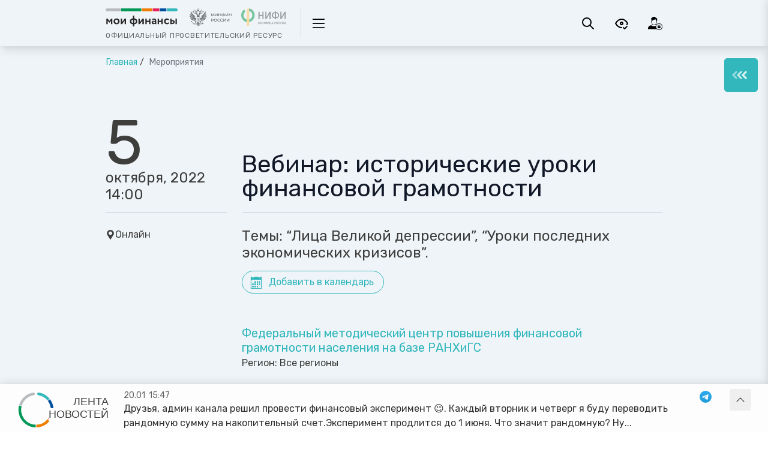

--- FILE ---
content_type: text/html; charset=utf-8
request_url: https://xn--80apaohbc3aw9e.xn--p1ai/events/istoricheskie-uroki-finansovoj-gramotnosti/
body_size: 80303
content:
<!doctype html>
<html data-n-head-ssr lang="ru" data-n-head="%7B%22lang%22:%7B%22ssr%22:%22ru%22%7D%7D">

<head>
	<title>Вебинар: исторические уроки финансовой грамотности 5 октября 2022 - Портал МОИФИНАНСЫ.РФ</title><meta data-n-head="ssr" charset="utf-8"><meta data-n-head="ssr" name="viewport" content="width=device-width, initial-scale=1"><meta data-n-head="ssr" name="description" data-hid="description" content="Темы: “Лица Великой депрессии”, “Уроки последних экономических кризисов”."><meta data-n-head="ssr" name="og:title" data-hid="og:title" content="Вебинар: исторические уроки финансовой грамотности"><meta data-n-head="ssr" name="og:description" data-hid="og:description" content="Темы: “Лица Великой депрессии”, “Уроки последних экономических кризисов”."><meta data-n-head="ssr" name="og:type" data-hid="og:type" content="partner"><meta data-n-head="ssr" name="og:image" data-hid="og:image" content=""><meta data-n-head="ssr" name="twitter:card" content="summary"><meta data-n-head="ssr" name="twitter:title" content="Вебинар: исторические уроки финансовой грамотности"><meta data-n-head="ssr" name="twitter:description" content="Темы: “Лица Великой депрессии”, “Уроки последних экономических кризисов”."><meta data-n-head="ssr" name="twitter:image" content=""><meta data-n-head="ssr" name="image" property="og:image" content=""><base href="/"><link data-n-head="ssr" rel="icon" type="image/png" href="/favicon.png"><link data-n-head="ssr" rel="stylesheet" href="https://fonts.googleapis.com/css2?family=Rubik:ital,wght@0,300;0,400;0,500;0,700;1,300;1,400&amp;display=swap"><link data-n-head="ssr" rel="canonical" href="https://xn--80apaohbc3aw9e.xn--p1ai/events/istoricheskie-uroki-finansovoj-gramotnosti/"><script data-n-head="ssr" type="application/ld+json">{"@context":"https://schema.org","@type":"Event","name":"Вебинар: исторические уроки финансовой грамотности","description":"Темы: “Лица Великой депрессии”, “Уроки последних экономических кризисов”.","url":"https://xn--80apaohbc3aw9e.xn--p1ai/events/istoricheskie-uroki-finansovoj-gramotnosti/","image":"https://app-prod.xn--80apaohbc3aw9e.xn--p1ai/storage/81580/Для-образования.png","startDate":"2022-10-05 14:00","endDate":null,"location":{"@type":"Place","name":"Все регионы","address":{"@type":"PostalAddress","addressLocality":"Россия"}},"organizer":[{"@type":"Organization","name":"Федеральный методический центр повышения финансовой грамотности населения на базе РАНХиГС","url":"https://igsu.ranepa.ru/fmc-fg/"},{"@type":"Organization","name":"Дирекция финансовой грамотности Научно-исследовательского финансового института Министерства финансов Российской Федерации","url":"https://nifi.ru"},{"@type":"Organization","name":"Федеральный методический центр повышения финансовой грамотности населения на базе РАНХиГС","url":"https://igsu.ranepa.ru/fmc-fg/"}],"eventStatus":"https://schema.org/EventScheduled","audience":{"@type":"Audience","audienceType":"Для образования"}}</script><link rel="preload" href="/_nuxt/5593f0a.js" as="script"><link rel="preload" href="/_nuxt/ed4663b.js" as="script"><link rel="preload" href="/_nuxt/24ce791.js" as="script"><link rel="preload" href="/_nuxt/f4c0c90.js" as="script"><link rel="preload" href="/_nuxt/f5746be.js" as="script"><link rel="preload" href="/_nuxt/eeabe33.js" as="script"><link rel="preload" href="/_nuxt/a835553.js" as="script"><link rel="preload" href="/_nuxt/834c5de.js" as="script"><link rel="preload" href="/_nuxt/76b2fd2.js" as="script"><style data-vue-ssr-id="f0380000:0 3657bdca:0 5e76f1fa:0 0094207f:0 05148af7:0 c949c142:0 3f68d098:0 3027ce4c:0 45038a22:0 3ec56b81:0 4a14cd80:0 56cebfc8:0 4900d8d9:0 651a46e4:0 38a9e3b0:0 2dd5dcc2:0 02fa7b2f:0 2fa9459d:0 234ce981:0">/*! tailwindcss v2.2.17 | MIT License | https://tailwindcss.com*//*! modern-normalize v1.1.0 | MIT License | https://github.com/sindresorhus/modern-normalize */html{-webkit-text-size-adjust:100%;line-height:1.15;-moz-tab-size:4;-o-tab-size:4;tab-size:4}body{font-family:system-ui,-apple-system,"Segoe UI",Roboto,Helvetica,Arial,sans-serif,"Apple Color Emoji","Segoe UI Emoji";margin:0}hr{color:inherit;height:0}abbr[title]{-webkit-text-decoration:underline dotted;text-decoration:underline dotted}b,strong{font-weight:bolder}code,kbd,pre,samp{font-family:ui-monospace,SFMono-Regular,Consolas,"Liberation Mono",Menlo,monospace;font-size:1em}small{font-size:80%}sub,sup{font-size:75%;line-height:0;position:relative;vertical-align:baseline}sub{bottom:-.25em}sup{top:-.5em}table{border-color:inherit;text-indent:0}button,input,optgroup,select,textarea{font-family:inherit;font-size:100%;line-height:1.15;margin:0}button,select{text-transform:none}[type=button],[type=reset],[type=submit],button{-webkit-appearance:button}::-moz-focus-inner{border-style:none;padding:0}:-moz-focusring{outline:1px dotted ButtonText}:-moz-ui-invalid{box-shadow:none}legend{padding:0}progress{vertical-align:baseline}::-webkit-inner-spin-button,::-webkit-outer-spin-button{height:auto}[type=search]{-webkit-appearance:textfield;outline-offset:-2px}::-webkit-search-decoration{-webkit-appearance:none}::-webkit-file-upload-button{-webkit-appearance:button;font:inherit}summary{display:list-item}blockquote,dd,dl,figure,h1,h2,h3,h4,h5,h6,hr,p,pre{margin:0}button{background-color:transparent;background-image:none}fieldset,ol,ul{margin:0;padding:0}ol,ul{list-style:none}html{font-family:Rubik,ui-sans-serif,system-ui,-apple-system,BlinkMacSystemFont,Segoe UI,Roboto,Helvetica Neue,Arial,sans-serif,Apple Color Emoji,Segoe UI Emoji,Segoe UI Symbol,Noto Color Emoji;line-height:1.5}body{font-family:inherit;line-height:inherit}*,:after,:before{border:0 solid;box-sizing:border-box}hr{border-top-width:1px}img{border-style:solid}textarea{resize:vertical}input::-moz-placeholder, textarea::-moz-placeholder{color:#9ca3af;opacity:1}input::placeholder,textarea::placeholder{color:#9ca3af;opacity:1}[role=button],button{cursor:pointer}:-moz-focusring{outline:auto}table{border-collapse:collapse}h1,h2,h3,h4,h5,h6{font-size:inherit;font-weight:inherit}a{color:inherit;text-decoration:inherit}button,input,optgroup,select,textarea{color:inherit;line-height:inherit;padding:0}code,kbd,pre,samp{font-family:ui-monospace,SFMono-Regular,Menlo,Monaco,Consolas,"Liberation Mono","Courier New",monospace}audio,canvas,embed,iframe,img,object,svg,video{display:block;vertical-align:middle}img,video{height:auto;max-width:100%}[hidden]{display:none}*,:after,:before{--tw-translate-x:0;--tw-translate-y:0;--tw-rotate:0;--tw-skew-x:0;--tw-skew-y:0;--tw-scale-x:1;--tw-scale-y:1;--tw-transform:translateX(var(--tw-translate-x)) translateY(var(--tw-translate-y)) rotate(var(--tw-rotate)) skewX(var(--tw-skew-x)) skewY(var(--tw-skew-y)) scaleX(var(--tw-scale-x)) scaleY(var(--tw-scale-y));--tw-border-opacity:1;--tw-ring-inset:var(--tw-empty,/*!*/ /*!*/);--tw-ring-offset-width:0px;--tw-ring-offset-color:#fff;--tw-ring-color:rgba(59,130,246,.5);--tw-ring-offset-shadow:0 0 #0000;--tw-ring-shadow:0 0 #0000;--tw-shadow:0 0 #0000;--tw-blur:var(--tw-empty,/*!*/ /*!*/);--tw-brightness:var(--tw-empty,/*!*/ /*!*/);--tw-contrast:var(--tw-empty,/*!*/ /*!*/);--tw-grayscale:var(--tw-empty,/*!*/ /*!*/);--tw-hue-rotate:var(--tw-empty,/*!*/ /*!*/);--tw-invert:var(--tw-empty,/*!*/ /*!*/);--tw-saturate:var(--tw-empty,/*!*/ /*!*/);--tw-sepia:var(--tw-empty,/*!*/ /*!*/);--tw-drop-shadow:var(--tw-empty,/*!*/ /*!*/);--tw-filter:var(--tw-blur) var(--tw-brightness) var(--tw-contrast) var(--tw-grayscale) var(--tw-hue-rotate) var(--tw-invert) var(--tw-saturate) var(--tw-sepia) var(--tw-drop-shadow);--tw-backdrop-blur:var(--tw-empty,/*!*/ /*!*/);--tw-backdrop-brightness:var(--tw-empty,/*!*/ /*!*/);--tw-backdrop-contrast:var(--tw-empty,/*!*/ /*!*/);--tw-backdrop-grayscale:var(--tw-empty,/*!*/ /*!*/);--tw-backdrop-hue-rotate:var(--tw-empty,/*!*/ /*!*/);--tw-backdrop-invert:var(--tw-empty,/*!*/ /*!*/);--tw-backdrop-opacity:var(--tw-empty,/*!*/ /*!*/);--tw-backdrop-saturate:var(--tw-empty,/*!*/ /*!*/);--tw-backdrop-sepia:var(--tw-empty,/*!*/ /*!*/);--tw-backdrop-filter:var(--tw-backdrop-blur) var(--tw-backdrop-brightness) var(--tw-backdrop-contrast) var(--tw-backdrop-grayscale) var(--tw-backdrop-hue-rotate) var(--tw-backdrop-invert) var(--tw-backdrop-opacity) var(--tw-backdrop-saturate) var(--tw-backdrop-sepia);border-color:rgba(229,231,235,var(--tw-border-opacity))}[multiple],[type=date],[type=datetime-local],[type=email],[type=month],[type=number],[type=password],[type=search],[type=tel],[type=text],[type=time],[type=url],[type=week],select,textarea{--tw-shadow:0 0 #0000;-webkit-appearance:none;-moz-appearance:none;appearance:none;background-color:#fff;border-color:#6b7280;border-radius:0;border-width:1px;font-size:1rem;line-height:1.5rem;padding:.5rem .75rem}[multiple]:focus,[type=date]:focus,[type=datetime-local]:focus,[type=email]:focus,[type=month]:focus,[type=number]:focus,[type=password]:focus,[type=search]:focus,[type=tel]:focus,[type=text]:focus,[type=time]:focus,[type=url]:focus,[type=week]:focus,select:focus,textarea:focus{--tw-ring-inset:var(--tw-empty,/*!*/ /*!*/);--tw-ring-offset-width:0px;--tw-ring-offset-color:#fff;--tw-ring-color:#2563eb;--tw-ring-offset-shadow:var(--tw-ring-inset) 0 0 0 var(--tw-ring-offset-width) var(--tw-ring-offset-color);--tw-ring-shadow:var(--tw-ring-inset) 0 0 0 calc(1px + var(--tw-ring-offset-width)) var(--tw-ring-color);border-color:#2563eb;box-shadow:var(--tw-ring-offset-shadow),var(--tw-ring-shadow),var(--tw-shadow);outline:2px solid transparent;outline-offset:2px}input::-moz-placeholder, textarea::-moz-placeholder{color:#6b7280;opacity:1}input::placeholder,textarea::placeholder{color:#6b7280;opacity:1}::-webkit-datetime-edit-fields-wrapper{padding:0}::-webkit-date-and-time-value{min-height:1.5em}::-webkit-datetime-edit,::-webkit-datetime-edit-day-field,::-webkit-datetime-edit-hour-field,::-webkit-datetime-edit-meridiem-field,::-webkit-datetime-edit-millisecond-field,::-webkit-datetime-edit-minute-field,::-webkit-datetime-edit-month-field,::-webkit-datetime-edit-second-field,::-webkit-datetime-edit-year-field{padding-bottom:0;padding-top:0}select{background-image:url("data:image/svg+xml;charset=utf-8,%3Csvg xmlns='http://www.w3.org/2000/svg' fill='none' viewBox='0 0 20 20'%3E%3Cpath stroke='%236b7280' stroke-linecap='round' stroke-linejoin='round' stroke-width='1.5' d='m6 8 4 4 4-4'/%3E%3C/svg%3E");background-position:right .5rem center;background-repeat:no-repeat;background-size:1.5em 1.5em;padding-right:2.5rem;-webkit-print-color-adjust:exact;print-color-adjust:exact}[multiple]{background-image:none;background-position:0 0;background-repeat:unset;background-size:initial;padding-right:.75rem;-webkit-print-color-adjust:unset;print-color-adjust:unset}[type=checkbox],[type=radio]{--tw-shadow:0 0 #0000;-webkit-appearance:none;-moz-appearance:none;appearance:none;background-color:#fff;background-origin:border-box;border-color:#6b7280;border-width:1px;color:#2563eb;display:inline-block;flex-shrink:0;height:1rem;padding:0;-webkit-print-color-adjust:exact;print-color-adjust:exact;-webkit-user-select:none;-moz-user-select:none;user-select:none;vertical-align:middle;width:1rem}[type=checkbox]{border-radius:0}[type=radio]{border-radius:100%}[type=checkbox]:focus,[type=radio]:focus{--tw-ring-inset:var(--tw-empty,/*!*/ /*!*/);--tw-ring-offset-width:2px;--tw-ring-offset-color:#fff;--tw-ring-color:#2563eb;--tw-ring-offset-shadow:var(--tw-ring-inset) 0 0 0 var(--tw-ring-offset-width) var(--tw-ring-offset-color);--tw-ring-shadow:var(--tw-ring-inset) 0 0 0 calc(2px + var(--tw-ring-offset-width)) var(--tw-ring-color);box-shadow:var(--tw-ring-offset-shadow),var(--tw-ring-shadow),var(--tw-shadow);outline:2px solid transparent;outline-offset:2px}[type=checkbox]:checked,[type=radio]:checked{background-color:currentColor;background-position:50%;background-repeat:no-repeat;background-size:100% 100%;border-color:transparent}[type=checkbox]:checked{background-image:url("data:image/svg+xml;charset=utf-8,%3Csvg viewBox='0 0 16 16' fill='%23fff' xmlns='http://www.w3.org/2000/svg'%3E%3Cpath d='M12.207 4.793a1 1 0 0 1 0 1.414l-5 5a1 1 0 0 1-1.414 0l-2-2a1 1 0 0 1 1.414-1.414L6.5 9.086l4.293-4.293a1 1 0 0 1 1.414 0z'/%3E%3C/svg%3E")}[type=radio]:checked{background-image:url("data:image/svg+xml;charset=utf-8,%3Csvg viewBox='0 0 16 16' fill='%23fff' xmlns='http://www.w3.org/2000/svg'%3E%3Ccircle cx='8' cy='8' r='3'/%3E%3C/svg%3E")}[type=checkbox]:checked:focus,[type=checkbox]:checked:hover,[type=radio]:checked:focus,[type=radio]:checked:hover{background-color:currentColor;border-color:transparent}[type=checkbox]:indeterminate{background-color:currentColor;background-image:url("data:image/svg+xml;charset=utf-8,%3Csvg xmlns='http://www.w3.org/2000/svg' fill='none' viewBox='0 0 16 16'%3E%3Cpath stroke='%23fff' stroke-linecap='round' stroke-linejoin='round' stroke-width='2' d='M4 8h8'/%3E%3C/svg%3E");background-position:50%;background-repeat:no-repeat;background-size:100% 100%;border-color:transparent}[type=checkbox]:indeterminate:focus,[type=checkbox]:indeterminate:hover{background-color:currentColor;border-color:transparent}[type=file]{background:unset;border-color:inherit;border-radius:0;border-width:0;font-size:unset;line-height:inherit;padding:0}[type=file]:focus{outline:1px solid ButtonText;outline:1px auto -webkit-focus-ring-color}.container{margin-left:auto;margin-right:auto;padding-left:1rem;padding-right:1rem;width:100%}@media (min-width:480px){.container{max-width:480px;padding-left:1rem;padding-right:1rem}}@media (min-width:768px){.container{max-width:768px;padding-left:1rem;padding-right:1rem}}@media (min-width:976px){.container{max-width:976px;padding-left:1.5rem;padding-right:1.5rem}}@media (min-width:1288px){.container{max-width:1288px;padding-left:2rem;padding-right:2rem}}.form-input,.form-multiselect,.form-select,.form-textarea{--tw-shadow:0 0 #0000;-webkit-appearance:none;-moz-appearance:none;appearance:none;background-color:#fff;border-color:#6b7280;border-radius:0;border-width:1px;font-size:1rem;line-height:1.5rem;padding:.5rem .75rem}.form-input:focus,.form-multiselect:focus,.form-select:focus,.form-textarea:focus{--tw-ring-inset:var(--tw-empty,/*!*/ /*!*/);--tw-ring-offset-width:0px;--tw-ring-offset-color:#fff;--tw-ring-color:#2563eb;--tw-ring-offset-shadow:var(--tw-ring-inset) 0 0 0 var(--tw-ring-offset-width) var(--tw-ring-offset-color);--tw-ring-shadow:var(--tw-ring-inset) 0 0 0 calc(1px + var(--tw-ring-offset-width)) var(--tw-ring-color);border-color:#2563eb;box-shadow:var(--tw-ring-offset-shadow),var(--tw-ring-shadow),var(--tw-shadow);outline:2px solid transparent;outline-offset:2px}.form-input::-moz-placeholder, .form-textarea::-moz-placeholder{color:#6b7280;opacity:1}.form-input::placeholder,.form-textarea::placeholder{color:#6b7280;opacity:1}.form-input::-webkit-datetime-edit-fields-wrapper{padding:0}.form-input::-webkit-date-and-time-value{min-height:1.5em}.form-input::-webkit-datetime-edit,.form-input::-webkit-datetime-edit-day-field,.form-input::-webkit-datetime-edit-hour-field,.form-input::-webkit-datetime-edit-meridiem-field,.form-input::-webkit-datetime-edit-millisecond-field,.form-input::-webkit-datetime-edit-minute-field,.form-input::-webkit-datetime-edit-month-field,.form-input::-webkit-datetime-edit-second-field,.form-input::-webkit-datetime-edit-year-field{padding-bottom:0;padding-top:0}.form-select{background-image:url("data:image/svg+xml;charset=utf-8,%3Csvg xmlns='http://www.w3.org/2000/svg' fill='none' viewBox='0 0 20 20'%3E%3Cpath stroke='%236b7280' stroke-linecap='round' stroke-linejoin='round' stroke-width='1.5' d='m6 8 4 4 4-4'/%3E%3C/svg%3E");background-position:right .5rem center;background-repeat:no-repeat;background-size:1.5em 1.5em;padding-right:2.5rem;-webkit-print-color-adjust:exact;print-color-adjust:exact}.form-checkbox,.form-radio{--tw-shadow:0 0 #0000;-webkit-appearance:none;-moz-appearance:none;appearance:none;background-color:#fff;background-origin:border-box;border-color:#6b7280;border-width:1px;color:#2563eb;display:inline-block;flex-shrink:0;height:1rem;padding:0;-webkit-print-color-adjust:exact;print-color-adjust:exact;-webkit-user-select:none;-moz-user-select:none;user-select:none;vertical-align:middle;width:1rem}.form-checkbox{border-radius:0}.form-radio{border-radius:100%}.form-checkbox:focus,.form-radio:focus{--tw-ring-inset:var(--tw-empty,/*!*/ /*!*/);--tw-ring-offset-width:2px;--tw-ring-offset-color:#fff;--tw-ring-color:#2563eb;--tw-ring-offset-shadow:var(--tw-ring-inset) 0 0 0 var(--tw-ring-offset-width) var(--tw-ring-offset-color);--tw-ring-shadow:var(--tw-ring-inset) 0 0 0 calc(2px + var(--tw-ring-offset-width)) var(--tw-ring-color);box-shadow:var(--tw-ring-offset-shadow),var(--tw-ring-shadow),var(--tw-shadow);outline:2px solid transparent;outline-offset:2px}.form-checkbox:checked,.form-radio:checked{background-color:currentColor;background-position:50%;background-repeat:no-repeat;background-size:100% 100%;border-color:transparent}.form-checkbox:checked{background-image:url("data:image/svg+xml;charset=utf-8,%3Csvg viewBox='0 0 16 16' fill='%23fff' xmlns='http://www.w3.org/2000/svg'%3E%3Cpath d='M12.207 4.793a1 1 0 0 1 0 1.414l-5 5a1 1 0 0 1-1.414 0l-2-2a1 1 0 0 1 1.414-1.414L6.5 9.086l4.293-4.293a1 1 0 0 1 1.414 0z'/%3E%3C/svg%3E")}.form-radio:checked{background-image:url("data:image/svg+xml;charset=utf-8,%3Csvg viewBox='0 0 16 16' fill='%23fff' xmlns='http://www.w3.org/2000/svg'%3E%3Ccircle cx='8' cy='8' r='3'/%3E%3C/svg%3E")}.form-checkbox:checked:focus,.form-checkbox:checked:hover,.form-radio:checked:focus,.form-radio:checked:hover{background-color:currentColor;border-color:transparent}.form-checkbox:indeterminate{background-color:currentColor;background-image:url("data:image/svg+xml;charset=utf-8,%3Csvg xmlns='http://www.w3.org/2000/svg' fill='none' viewBox='0 0 16 16'%3E%3Cpath stroke='%23fff' stroke-linecap='round' stroke-linejoin='round' stroke-width='2' d='M4 8h8'/%3E%3C/svg%3E");background-position:50%;background-repeat:no-repeat;background-size:100% 100%;border-color:transparent}.form-checkbox:indeterminate:focus,.form-checkbox:indeterminate:hover{background-color:currentColor;border-color:transparent}.aspect-w-1,.aspect-w-10,.aspect-w-11,.aspect-w-12,.aspect-w-13,.aspect-w-14,.aspect-w-15,.aspect-w-16,.aspect-w-2,.aspect-w-3,.aspect-w-4,.aspect-w-5,.aspect-w-6,.aspect-w-7,.aspect-w-8,.aspect-w-9{padding-bottom:calc(var(--tw-aspect-h)/var(--tw-aspect-w)*100%);position:relative}.aspect-w-10>*,.aspect-w-11>*,.aspect-w-12>*,.aspect-w-13>*,.aspect-w-14>*,.aspect-w-15>*,.aspect-w-16>*,.aspect-w-1>*,.aspect-w-2>*,.aspect-w-3>*,.aspect-w-4>*,.aspect-w-5>*,.aspect-w-6>*,.aspect-w-7>*,.aspect-w-8>*,.aspect-w-9>*{bottom:0;height:100%;left:0;position:absolute;right:0;top:0;width:100%}.aspect-w-1{--tw-aspect-w:1}.aspect-w-4{--tw-aspect-w:4}.aspect-w-16{--tw-aspect-w:16}.aspect-h-1{--tw-aspect-h:1}.aspect-h-3{--tw-aspect-h:3}.aspect-h-9{--tw-aspect-h:9}.sr-only{clip:rect(0,0,0,0);border-width:0;height:1px;margin:-1px;overflow:hidden;padding:0;position:absolute;white-space:nowrap;width:1px}.pointer-events-none{pointer-events:none}.pointer-events-auto{pointer-events:auto}.visible{visibility:visible}.invisible{visibility:hidden}.static{position:static}.fixed{position:fixed}.absolute{position:absolute}.\!absolute{position:absolute!important}.relative{position:relative}.sticky{position:sticky}.inset-0{bottom:0;left:0;right:0;top:0}.inset-px{bottom:1px;left:1px;right:1px;top:1px}.-inset-8{bottom:-2rem;left:-2rem;right:-2rem;top:-2rem}.inset-x-0{left:0;right:0}.inset-y-0{bottom:0;top:0}.-inset-x-4{left:-1rem;right:-1rem}.-inset-y-0{bottom:0;top:0}.right-\[55\%\]{right:55%}.bottom-0{bottom:0}.right-0{right:0}.top-\[5\.2rem\]{top:5.2rem}.right-4{right:1rem}.top-4{top:1rem}.top-0{top:0}.top-full{top:100%}.left-2{left:.5rem}.bottom-2{bottom:.5rem}.top-1\/2{top:50%}.left-0{left:0}.bottom-5{bottom:1.25rem}.top-\[72px\]{top:72px}.left-\[350px\]{left:350px}.top-16{top:4rem}.left-8{left:2rem}.top-6{top:1.5rem}.left-1\/2{left:50%}.-left-2{left:-.5rem}.top-\[16px\]{top:16px}.top-10{top:2.5rem}.-left-10{left:-2.5rem}.-right-10{right:-2.5rem}.-bottom-4{bottom:-1rem}.-right-4{right:-1rem}.bottom-4{bottom:1rem}.-left-4{left:-1rem}.top-1\/4{top:25%}.bottom-3{bottom:.75rem}.left-4{left:1rem}.top-3{top:.75rem}.right-2{right:.5rem}.-top-4{top:-1rem}.-right-0{right:0}.right-8{right:2rem}.-top-3{top:-.75rem}.top-20{top:5rem}.right-auto{right:auto}.right-1{right:.25rem}.top-24{top:6rem}.top-8{top:2rem}.-bottom-8{bottom:-2rem}.left-6{left:1.5rem}.-top-8{top:-2rem}.left-10{left:2.5rem}.left-60{left:15rem}.top-\[-15px\]{top:-15px}.top-2{top:.5rem}.-bottom-14{bottom:-3.5rem}.right-1\/2{right:50%}.-top-12{top:-3rem}.left-\[calc\(50\%-100px\)\]{left:calc(50% - 100px)}.-right-12{right:-3rem}.-top-14{top:-3.5rem}.bottom-1{bottom:.25rem}.-top-0\.5{top:-.125rem}.-top-0{top:0}.right-6{right:1.5rem}.right-12{right:3rem}.top-1{top:.25rem}.bottom-16{bottom:4rem}.-right-8{right:-2rem}.-right-0\.5{right:-.125rem}.-right-6{right:-1.5rem}.right-2\.5{right:.625rem}.top-2\.5{top:.625rem}.isolate{isolation:isolate}.z-10{z-index:10}.z-0{z-index:0}.z-2{z-index:2}.z-1{z-index:1}.z-150{z-index:150}.z-20{z-index:20}.z-40{z-index:40}.z-15{z-index:15}.z-100{z-index:100}.z-50{z-index:50}.z-30{z-index:30}.z-n1{z-index:-1}.z-2000{z-index:2000}.order-1{order:1}.order-3{order:3}.order-last{order:9999}.order-first{order:-9999}.order-2{order:2}.col-span-12{grid-column:span 12/span 12}.col-span-3{grid-column:span 3/span 3}.col-span-9{grid-column:span 9/span 9}.col-span-full{grid-column:1/-1}.col-span-8{grid-column:span 8/span 8}.col-span-4{grid-column:span 4/span 4}.col-span-5{grid-column:span 5/span 5}.col-span-7{grid-column:span 7/span 7}.col-span-6{grid-column:span 6/span 6}.col-auto{grid-column:auto}.col-span-2{grid-column:span 2/span 2}.col-span-1{grid-column:span 1/span 1}.col-start-1{grid-column-start:1}.col-start-5{grid-column-start:5}.col-end-4{grid-column-end:4}.col-end-13{grid-column-end:13}.col-end-1{grid-column-end:1}.row-span-1{grid-row:span 1/span 1}.row-start-1{grid-row-start:1}.row-start-2{grid-row-start:2}.row-start-3{grid-row-start:3}.float-right{float:right}.float-left{float:left}.clear-both{clear:both}.m-auto{margin:auto}.m-3{margin:.75rem}.m-0{margin:0}.m-4{margin:1rem}.-m-px{margin:-1px}.\!m-0{margin:0!important}.-m-3{margin:-.75rem}.m-5{margin:1.25rem}.m-2{margin:.5rem}.m-0\.5{margin:.125rem}.my-8{margin-bottom:2rem;margin-top:2rem}.mx-2{margin-left:.5rem;margin-right:.5rem}.mx-auto{margin-left:auto;margin-right:auto}.my-4{margin-bottom:1rem;margin-top:1rem}.-mx-4{margin-left:-1rem;margin-right:-1rem}.my-6{margin-bottom:1.5rem;margin-top:1.5rem}.my-12{margin-bottom:3rem;margin-top:3rem}.mx-1{margin-left:.25rem;margin-right:.25rem}.my-5{margin-bottom:1.25rem;margin-top:1.25rem}.mx-0{margin-left:0;margin-right:0}.my-2{margin-bottom:.5rem;margin-top:.5rem}.mx-8{margin-left:2rem;margin-right:2rem}.mx-4{margin-left:1rem;margin-right:1rem}.my-px{margin-bottom:1px;margin-top:1px}.-mx-3{margin-left:-.75rem;margin-right:-.75rem}.my-3{margin-bottom:.75rem;margin-top:.75rem}.mx-5{margin-left:1.25rem;margin-right:1.25rem}.mx-12{margin-left:3rem;margin-right:3rem}.-mx-6{margin-left:-1.5rem;margin-right:-1.5rem}.\!my-0{margin-bottom:0!important;margin-top:0!important}.-mx-2{margin-left:-.5rem;margin-right:-.5rem}.mx-6{margin-left:1.5rem;margin-right:1.5rem}.my-10{margin-bottom:2.5rem;margin-top:2.5rem}.-mx-8{margin-left:-2rem;margin-right:-2rem}.my-16{margin-bottom:4rem;margin-top:4rem}.mx-3{margin-left:.75rem;margin-right:.75rem}.-my-8{margin-bottom:-2rem;margin-top:-2rem}.-my-4{margin-bottom:-1rem;margin-top:-1rem}.-my-2\.5{margin-bottom:-.625rem;margin-top:-.625rem}.-my-2{margin-bottom:-.5rem;margin-top:-.5rem}.mb-4{margin-bottom:1rem}.mt-auto{margin-top:auto}.mt-\[140px\]{margin-top:140px}.mt-\[50px\]{margin-top:50px}.mb-\[80px\]{margin-bottom:80px}.mb-8{margin-bottom:2rem}.mr-5{margin-right:1.25rem}.mt-3{margin-top:.75rem}.mb-6{margin-bottom:1.5rem}.mb-10{margin-bottom:2.5rem}.mb-5{margin-bottom:1.25rem}.mb-2{margin-bottom:.5rem}.mr-2{margin-right:.5rem}.mt-12{margin-top:3rem}.mb-9{margin-bottom:2.25rem}.mr-3{margin-right:.75rem}.mt-4{margin-top:1rem}.ml-2{margin-left:.5rem}.mt-10{margin-top:2.5rem}.mb-0{margin-bottom:0}.mt-\[60px\]{margin-top:60px}.mr-4{margin-right:1rem}.mb-3{margin-bottom:.75rem}.mt-6{margin-top:1.5rem}.-mb-6{margin-bottom:-1.5rem}.mt-0\.5{margin-top:.125rem}.mt-0{margin-top:0}.ml-3{margin-left:.75rem}.mt-1\.5{margin-top:.375rem}.mt-1{margin-top:.25rem}.mt-8{margin-top:2rem}.-ml-4{margin-left:-1rem}.mt-2{margin-top:.5rem}.mb-1{margin-bottom:.25rem}.mr-6{margin-right:1.5rem}.mb-12{margin-bottom:3rem}.mt-5{margin-top:1.25rem}.mr-1\.5{margin-right:.375rem}.mb-2\.5{margin-bottom:.625rem}.mr-1{margin-right:.25rem}.mt-7{margin-top:1.75rem}.ml-6{margin-left:1.5rem}.ml-1{margin-left:.25rem}.mb-7{margin-bottom:1.75rem}.mt-20{margin-top:5rem}.mr-auto{margin-right:auto}.-mr-12{margin-right:-3rem}.mt-16{margin-top:4rem}.ml-4{margin-left:1rem}.-mt-0\.5{margin-top:-.125rem}.-mt-0{margin-top:0}.\!mb-0{margin-bottom:0!important}.mt-9{margin-top:2.25rem}.ml-0\.5{margin-left:.125rem}.ml-0{margin-left:0}.mb-1\.5{margin-bottom:.375rem}.mt-2\.5{margin-top:.625rem}.-mr-1{margin-right:-.25rem}.-mr-2{margin-right:-.5rem}.-mb-8{margin-bottom:-2rem}.mt-\[3px\]{margin-top:3px}.-mt-96{margin-top:-24rem}.\!mb-10{margin-bottom:2.5rem!important}.mt-24{margin-top:6rem}.-mt-3{margin-top:-.75rem}.\!mt-8{margin-top:2rem!important}.mt-11{margin-top:2.75rem}.-ml-7{margin-left:-1.75rem}.\!mb-8{margin-bottom:2rem!important}.mb-0\.5{margin-bottom:.125rem}.mb-36{margin-bottom:9rem}.\!mb-14{margin-bottom:3.5rem!important}.mb-16{margin-bottom:4rem}.mt-14{margin-top:3.5rem}.mb-20{margin-bottom:5rem}.mb-11{margin-bottom:2.75rem}.-mb-px{margin-bottom:-1px}.-ml-8{margin-left:-2rem}.ml-2\.5{margin-left:.625rem}.-ml-px{margin-left:-1px}.-mr-px{margin-right:-1px}.-ml-3{margin-left:-.75rem}.\!mb-2{margin-bottom:.5rem!important}.\!mb-6{margin-bottom:1.5rem!important}.ml-8{margin-left:2rem}.-mt-1{margin-top:-.25rem}.ml-5{margin-left:1.25rem}.mt-32{margin-top:8rem}.mb-14{margin-bottom:3.5rem}.mr-8{margin-right:2rem}.-mt-12{margin-top:-3rem}.mb-24{margin-bottom:6rem}.-mb-4{margin-bottom:-1rem}.mr-0{margin-right:0}.\!mt-0{margin-top:0!important}.-mr-96{margin-right:-24rem}.mr-12{margin-right:3rem}.-mt-8{margin-top:-2rem}.-ml-2{margin-left:-.5rem}.ml-auto{margin-left:auto}.-ml-1{margin-left:-.25rem}.-ml-1\.5{margin-left:-.375rem}.box-border{box-sizing:border-box}.box-content{box-sizing:content-box}.block{display:block}.\!block{display:block!important}.inline-block{display:inline-block}.inline{display:inline}.flex{display:flex}.\!flex{display:flex!important}.inline-flex{display:inline-flex}.\!inline-flex{display:inline-flex!important}.table{display:table}.table-cell{display:table-cell}.flow-root{display:flow-root}.grid{display:grid}.list-item{display:list-item}.hidden{display:none}.h-full{height:100%}.h-7{height:1.75rem}.h-fit{height:-moz-fit-content;height:fit-content}.h-4{height:1rem}.h-12{height:3rem}.h-1\.5{height:.375rem}.h-1{height:.25rem}.h-14{height:3.5rem}.h-8{height:2rem}.h-5{height:1.25rem}.h-6{height:1.5rem}.h-9{height:2.25rem}.h-20{height:5rem}.h-10{height:2.5rem}.h-0{height:0}.h-screen{height:100vh}.h-80{height:20rem}.h-16{height:4rem}.h-24{height:6rem}.h-px{height:1px}.h-3{height:.75rem}.h-44{height:11rem}.h-3\.5{height:.875rem}.h-11{height:2.75rem}.h-32{height:8rem}.h-28{height:7rem}.h-60{height:15rem}.h-36{height:9rem}.h-2{height:.5rem}.h-56{height:14rem}.h-auto{height:auto}.h-\[calc\(100vh-64px\)\]{height:calc(100vh - 64px)}.h-1\/2{height:50%}.h-\[50rem\]{height:50rem}.max-h-full{max-height:100%}.max-h-72{max-height:18rem}.max-h-60{max-height:15rem}.max-h-14{max-height:3.5rem}.max-h-12{max-height:3rem}.max-h-8{max-height:2rem}.max-h-16{max-height:4rem}.max-h-screen{max-height:100vh}.min-h-\[590px\]{min-height:590px}.min-h-\[290px\]{min-height:290px}.min-h-full{min-height:100%}.min-h-0{min-height:0}.min-h-screen{min-height:100vh}.min-h-\[484px\]{min-height:484px}.min-h-\[4rem\]{min-height:4rem}.w-fit{width:-moz-fit-content;width:fit-content}.w-full{width:100%}.w-7{width:1.75rem}.w-4{width:1rem}.w-12{width:3rem}.w-1\.5{width:.375rem}.w-1{width:.25rem}.w-14{width:3.5rem}.w-8{width:2rem}.w-5{width:1.25rem}.w-6{width:1.5rem}.w-auto{width:auto}.w-9{width:2.25rem}.w-20{width:5rem}.w-64{width:16rem}.w-\[70\%\]{width:70%}.w-10{width:2.5rem}.w-48{width:12rem}.w-16{width:4rem}.w-1\/4{width:25%}.w-3\/4{width:75%}.w-1\/2{width:50%}.w-24{width:6rem}.w-3{width:.75rem}.w-56{width:14rem}.w-32{width:8rem}.w-\[150px\]{width:150px}.w-44{width:11rem}.w-3\.5{width:.875rem}.w-36{width:9rem}.w-max{width:-moz-max-content;width:max-content}.w-72{width:18rem}.w-11{width:2.75rem}.\!w-full{width:100%!important}.w-min{width:-moz-min-content;width:min-content}.w-\[50\%\]{width:50%}.w-px{width:1px}.w-4\/5{width:80%}.w-2{width:.5rem}.w-0{width:0}.w-screen{width:100vw}.w-\[200\%\]{width:200%}.w-\[90rem\]{width:90rem}.w-\[150vw\]{width:150vw}.w-\[200px\]{width:200px}.w-80{width:20rem}.min-w-max{min-width:-moz-max-content;min-width:max-content}.min-w-min{min-width:-moz-min-content;min-width:min-content}.min-w-full{min-width:100%}.max-w-\[131px\]{max-width:131px}.max-w-\[402px\]{max-width:402px}.max-w-\[600px\]{max-width:600px}.max-w-6xl{max-width:72rem}.max-w-5xl{max-width:64rem}.max-w-full{max-width:100%}.max-w-3xl{max-width:48rem}.max-w-xs{max-width:20rem}.max-w-sm{max-width:24rem}.max-w-max{max-width:-moz-max-content;max-width:max-content}.max-w-md{max-width:28rem}.max-w-\[20rem\]{max-width:20rem}.max-w-lg{max-width:32rem}.max-w-2xl{max-width:42rem}.max-w-4xl{max-width:56rem}.max-w-xl{max-width:36rem}.max-w-\[573px\]{max-width:573px}.max-w-\[470px\]{max-width:470px}.max-w-7xl{max-width:80rem}.max-w-\[430px\]{max-width:430px}.max-w-\[280px\]{max-width:280px}.max-w-\[340px\]{max-width:340px}.max-w-\[400px\]{max-width:400px}.flex-1{flex:1 1 0%}.flex-none{flex:none}.flex-auto{flex:1 1 auto}.flex-shrink-0{flex-shrink:0}.flex-shrink{flex-shrink:1}.flex-grow{flex-grow:1}.flex-grow-0{flex-grow:0}.table-auto{table-layout:auto}.border-collapse{border-collapse:collapse}.origin-center{transform-origin:center}.origin-top-right{transform-origin:top right}.origin-bottom-left{transform-origin:bottom left}.origin-top-left{transform-origin:top left}.-translate-y-2\/4{--tw-translate-y:-50%;transform:var(--tw-transform)}.translate-x-full{--tw-translate-x:100%;transform:var(--tw-transform)}.-translate-x-full{--tw-translate-x:-100%;transform:var(--tw-transform)}.translate-x-0{--tw-translate-x:0px;transform:var(--tw-transform)}.translate-y-2\/4{--tw-translate-y:50%;transform:var(--tw-transform)}.-translate-y-2{--tw-translate-y:-0.5rem;transform:var(--tw-transform)}.-translate-x-1\/2{--tw-translate-x:-50%;transform:var(--tw-transform)}.-translate-y-1\/2{--tw-translate-y:-50%;transform:var(--tw-transform)}.translate-y-1\/2{--tw-translate-y:50%;transform:var(--tw-transform)}.translate-x-1\/2{--tw-translate-x:50%;transform:var(--tw-transform)}.translate-y-0{--tw-translate-y:0px;transform:var(--tw-transform)}.translate-y-4{--tw-translate-y:1rem;transform:var(--tw-transform)}.-translate-y-px{--tw-translate-y:-1px;transform:var(--tw-transform)}.-translate-x-64{--tw-translate-x:-16rem;transform:var(--tw-transform)}.-rotate-45{--tw-rotate:-45deg}.-rotate-45,.rotate-180{transform:var(--tw-transform)}.rotate-180{--tw-rotate:180deg}.\!rotate-180{--tw-rotate:180deg!important;transform:var(--tw-transform)!important}.rotate-90{--tw-rotate:90deg}.-rotate-90,.rotate-90{transform:var(--tw-transform)}.-rotate-90{--tw-rotate:-90deg}.rotate-45{--tw-rotate:45deg}.rotate-0,.rotate-45{transform:var(--tw-transform)}.rotate-0{--tw-rotate:0deg}.skew-x-\[-30deg\]{--tw-skew-x:-30deg;transform:var(--tw-transform)}.scale-95{--tw-scale-x:.95;--tw-scale-y:.95;transform:var(--tw-transform)}.scale-100{--tw-scale-x:1;--tw-scale-y:1}.scale-100,.transform{transform:var(--tw-transform)}@keyframes spin{to{transform:rotate(1turn)}}.animate-spin{animation:spin 1s linear infinite}.cursor-pointer{cursor:pointer}.cursor-default{cursor:default}.cursor-not-allowed{cursor:not-allowed}.\!cursor-auto{cursor:auto!important}.cursor-auto{cursor:auto}.select-none{-webkit-user-select:none;-moz-user-select:none;user-select:none}.resize{resize:both}.list-none{list-style-type:none}.list-disc{list-style-type:disc}.list-decimal{list-style-type:decimal}.appearance-none{-webkit-appearance:none;-moz-appearance:none;appearance:none}.grid-flow-col{grid-auto-flow:column}.grid-cols-12{grid-template-columns:repeat(12,minmax(0,1fr))}.grid-cols-1{grid-template-columns:repeat(1,minmax(0,1fr))}.grid-cols-2{grid-template-columns:repeat(2,minmax(0,1fr))}.grid-cols-7{grid-template-columns:repeat(7,minmax(0,1fr))}.grid-cols-3{grid-template-columns:repeat(3,minmax(0,1fr))}.grid-cols-4{grid-template-columns:repeat(4,minmax(0,1fr))}.grid-rows-\[0fr\]{grid-template-rows:0fr}.grid-rows-\[1fr\]{grid-template-rows:1fr}.flex-row{flex-direction:row}.flex-row-reverse{flex-direction:row-reverse}.flex-col{flex-direction:column}.flex-col-reverse{flex-direction:column-reverse}.flex-wrap{flex-wrap:wrap}.flex-nowrap{flex-wrap:nowrap}.content-center{align-content:center}.content-start{align-content:flex-start}.content-between{align-content:space-between}.items-start{align-items:flex-start}.items-end{align-items:flex-end}.items-center{align-items:center}.items-baseline{align-items:baseline}.items-stretch{align-items:stretch}.justify-start{justify-content:flex-start}.justify-end{justify-content:flex-end}.justify-center{justify-content:center}.justify-between{justify-content:space-between}.justify-around{justify-content:space-around}.justify-evenly{justify-content:space-evenly}.justify-items-center{justify-items:center}.gap-3{gap:.75rem}.gap-8{gap:2rem}.gap-4{gap:1rem}.gap-6{gap:1.5rem}.gap-2{gap:.5rem}.gap-1{gap:.25rem}.gap-12{gap:3rem}.gap-5{gap:1.25rem}.gap-0{gap:0}.gap-px{gap:1px}.gap-0\.5{gap:.125rem}.gap-10{gap:2.5rem}.gap-y-8{row-gap:2rem}.gap-x-4{-moz-column-gap:1rem;column-gap:1rem}.gap-x-12{-moz-column-gap:3rem;column-gap:3rem}.gap-x-8{-moz-column-gap:2rem;column-gap:2rem}.gap-y-3{row-gap:.75rem}.gap-x-3{-moz-column-gap:.75rem;column-gap:.75rem}.gap-x-1{-moz-column-gap:.25rem;column-gap:.25rem}.gap-x-16{-moz-column-gap:4rem;column-gap:4rem}.gap-y-12{row-gap:3rem}.gap-y-2{row-gap:.5rem}.gap-x-6{-moz-column-gap:1.5rem;column-gap:1.5rem}.gap-y-1{row-gap:.25rem}.gap-x-2{-moz-column-gap:.5rem;column-gap:.5rem}.gap-x-5{-moz-column-gap:1.25rem;column-gap:1.25rem}.gap-y-6{row-gap:1.5rem}.gap-y-4{row-gap:1rem}.gap-y-10{row-gap:2.5rem}.gap-x-0{-moz-column-gap:0;column-gap:0}.gap-y-0{row-gap:0}.gap-y-2\.5{row-gap:.625rem}.gap-x-10{-moz-column-gap:2.5rem;column-gap:2.5rem}.gap-x-14{-moz-column-gap:3.5rem;column-gap:3.5rem}.gap-y-16{row-gap:4rem}.gap-x-24{-moz-column-gap:6rem;column-gap:6rem}.gap-y-9{row-gap:2.25rem}.gap-x-2\.5{-moz-column-gap:.625rem;column-gap:.625rem}.gap-x-7{-moz-column-gap:1.75rem;column-gap:1.75rem}.gap-y-24{row-gap:6rem}.space-y-4>:not([hidden])~:not([hidden]){--tw-space-y-reverse:0;margin-bottom:calc(1rem*var(--tw-space-y-reverse));margin-top:calc(1rem*(1 - var(--tw-space-y-reverse)))}.space-x-4>:not([hidden])~:not([hidden]){--tw-space-x-reverse:0;margin-left:calc(1rem*(1 - var(--tw-space-x-reverse)));margin-right:calc(1rem*var(--tw-space-x-reverse))}.space-y-6>:not([hidden])~:not([hidden]){--tw-space-y-reverse:0;margin-bottom:calc(1.5rem*var(--tw-space-y-reverse));margin-top:calc(1.5rem*(1 - var(--tw-space-y-reverse)))}.space-y-1>:not([hidden])~:not([hidden]){--tw-space-y-reverse:0;margin-bottom:calc(.25rem*var(--tw-space-y-reverse));margin-top:calc(.25rem*(1 - var(--tw-space-y-reverse)))}.space-x-2>:not([hidden])~:not([hidden]){--tw-space-x-reverse:0;margin-left:calc(.5rem*(1 - var(--tw-space-x-reverse)));margin-right:calc(.5rem*var(--tw-space-x-reverse))}.space-y-2>:not([hidden])~:not([hidden]){--tw-space-y-reverse:0;margin-bottom:calc(.5rem*var(--tw-space-y-reverse));margin-top:calc(.5rem*(1 - var(--tw-space-y-reverse)))}.space-y-3>:not([hidden])~:not([hidden]){--tw-space-y-reverse:0;margin-bottom:calc(.75rem*var(--tw-space-y-reverse));margin-top:calc(.75rem*(1 - var(--tw-space-y-reverse)))}.space-x-3>:not([hidden])~:not([hidden]){--tw-space-x-reverse:0;margin-left:calc(.75rem*(1 - var(--tw-space-x-reverse)));margin-right:calc(.75rem*var(--tw-space-x-reverse))}.space-y-8>:not([hidden])~:not([hidden]){--tw-space-y-reverse:0;margin-bottom:calc(2rem*var(--tw-space-y-reverse));margin-top:calc(2rem*(1 - var(--tw-space-y-reverse)))}.space-x-1>:not([hidden])~:not([hidden]){--tw-space-x-reverse:0;margin-left:calc(.25rem*(1 - var(--tw-space-x-reverse)));margin-right:calc(.25rem*var(--tw-space-x-reverse))}.-space-x-3>:not([hidden])~:not([hidden]){--tw-space-x-reverse:0;margin-left:calc(-.75rem*(1 - var(--tw-space-x-reverse)));margin-right:calc(-.75rem*var(--tw-space-x-reverse))}.\!space-y-8>:not([hidden])~:not([hidden]){--tw-space-y-reverse:0!important;margin-bottom:calc(2rem*var(--tw-space-y-reverse))!important;margin-top:calc(2rem*(1 - var(--tw-space-y-reverse)))!important}.space-x-6>:not([hidden])~:not([hidden]){--tw-space-x-reverse:0;margin-left:calc(1.5rem*(1 - var(--tw-space-x-reverse)));margin-right:calc(1.5rem*var(--tw-space-x-reverse))}.space-y-10>:not([hidden])~:not([hidden]){--tw-space-y-reverse:0;margin-bottom:calc(2.5rem*var(--tw-space-y-reverse));margin-top:calc(2.5rem*(1 - var(--tw-space-y-reverse)))}.divide-y>:not([hidden])~:not([hidden]){--tw-divide-y-reverse:0;border-bottom-width:calc(1px*var(--tw-divide-y-reverse));border-top-width:calc(1px*(1 - var(--tw-divide-y-reverse)))}.divide-x>:not([hidden])~:not([hidden]){--tw-divide-x-reverse:0;border-left-width:calc(1px*(1 - var(--tw-divide-x-reverse)));border-right-width:calc(1px*var(--tw-divide-x-reverse))}.divide-gray-200>:not([hidden])~:not([hidden]){--tw-divide-opacity:1;border-color:rgba(229,231,235,var(--tw-divide-opacity))}.divide-slate-200>:not([hidden])~:not([hidden]){--tw-divide-opacity:1;border-color:rgba(226,232,240,var(--tw-divide-opacity))}.divide-gray-900\/10>:not([hidden])~:not([hidden]){border-color:rgba(17,24,39,.1)}.divide-gray-100>:not([hidden])~:not([hidden]){--tw-divide-opacity:1;border-color:rgba(243,244,246,var(--tw-divide-opacity))}.place-self-end{place-self:end}.self-start{align-self:flex-start}.self-end{align-self:flex-end}.self-center{align-self:center}.overflow-auto{overflow:auto}.overflow-hidden{overflow:hidden}.\!overflow-visible{overflow:visible!important}.overflow-visible{overflow:visible}.overflow-x-auto{overflow-x:auto}.overflow-y-auto{overflow-y:auto}.overflow-x-hidden{overflow-x:hidden}.overflow-y-hidden{overflow-y:hidden}.overflow-x-scroll{overflow-x:scroll}.overflow-y-scroll{overflow-y:scroll}.truncate{overflow:hidden;text-overflow:ellipsis;white-space:nowrap}.overflow-clip{text-overflow:clip}.whitespace-normal{white-space:normal}.whitespace-nowrap{white-space:nowrap}.whitespace-pre{white-space:pre}.break-words{overflow-wrap:break-word}.break-all{word-break:break-all}.rounded-2xl{border-radius:1rem}.rounded-full{border-radius:9999px}.rounded-md{border-radius:.375rem}.rounded{border-radius:.25rem}.rounded-lg{border-radius:.5rem}.\!rounded-full{border-radius:9999px!important}.rounded-sm{border-radius:.125rem}.rounded-none{border-radius:0}.rounded-\[32px\]{border-radius:32px}.rounded-xl{border-radius:.75rem}.rounded-3xl{border-radius:1.5rem}.\!rounded-2xl{border-radius:1rem!important}.\!rounded-none{border-radius:0!important}.\!rounded-3xl{border-radius:1.5rem!important}.\!rounded{border-radius:.25rem!important}.rounded-\[calc\(theme\(borderRadius\.lg\)\+1px\)\]{border-radius:calc(.5rem + 1px)}.rounded-l-xl{border-bottom-left-radius:.75rem;border-top-left-radius:.75rem}.rounded-b-none{border-bottom-left-radius:0;border-bottom-right-radius:0}.rounded-l-lg{border-bottom-left-radius:.5rem;border-top-left-radius:.5rem}.rounded-b-lg{border-bottom-left-radius:.5rem;border-bottom-right-radius:.5rem}.rounded-t-2xl{border-top-left-radius:1rem;border-top-right-radius:1rem}.rounded-b-2xl{border-bottom-left-radius:1rem;border-bottom-right-radius:1rem}.rounded-b-xl{border-bottom-left-radius:.75rem;border-bottom-right-radius:.75rem}.rounded-l-md{border-bottom-left-radius:.375rem;border-top-left-radius:.375rem}.rounded-r-md{border-bottom-right-radius:.375rem;border-top-right-radius:.375rem}.rounded-t-lg{border-top-left-radius:.5rem;border-top-right-radius:.5rem}.rounded-r-2xl{border-bottom-right-radius:1rem;border-top-right-radius:1rem}.rounded-t-xl{border-top-left-radius:.75rem;border-top-right-radius:.75rem}.rounded-t{border-top-left-radius:.25rem;border-top-right-radius:.25rem}.rounded-b{border-bottom-left-radius:.25rem;border-bottom-right-radius:.25rem}.rounded-l-full{border-bottom-left-radius:9999px;border-top-left-radius:9999px}.rounded-r-full{border-bottom-right-radius:9999px;border-top-right-radius:9999px}.rounded-tl-none{border-top-left-radius:0}.rounded-tl-2xl{border-top-left-radius:1rem}.rounded-tr-2xl{border-top-right-radius:1rem}.rounded-bl-2xl{border-bottom-left-radius:1rem}.rounded-br-2xl{border-bottom-right-radius:1rem}.rounded-br-xl{border-bottom-right-radius:.75rem}.border-0{border-width:0}.border{border-width:1px}.border-2{border-width:2px}.border-4{border-width:4px}.border-8{border-width:8px}.\!border-0{border-width:0!important}.\!border{border-width:1px!important}.border-b-2{border-bottom-width:2px}.border-t-2{border-top-width:2px}.border-l{border-left-width:1px}.border-t{border-top-width:1px}.border-b{border-bottom-width:1px}.border-r{border-right-width:1px}.border-b-0{border-bottom-width:0}.border-t-0{border-top-width:0}.border-l-4{border-left-width:4px}.border-l-0{border-left-width:0}.border-r-0{border-right-width:0}.border-l-2{border-left-width:2px}.border-solid{border-style:solid}.border-dashed{border-style:dashed}.border-none{border-style:none}.border-primary{--tw-border-opacity:1;border-color:rgba(49,183,188,var(--tw-border-opacity))}.border-purple-500{--tw-border-opacity:1;border-color:rgba(139,92,246,var(--tw-border-opacity))}.border-\[\#B4B4B4\]{--tw-border-opacity:1;border-color:rgba(180,180,180,var(--tw-border-opacity))}.border-gray-400{--tw-border-opacity:1;border-color:rgba(156,163,175,var(--tw-border-opacity))}.border-transparent{border-color:transparent}.border-\[\#D1D5DB\]{--tw-border-opacity:1;border-color:rgba(209,213,219,var(--tw-border-opacity))}.border-gray-500{--tw-border-opacity:1;border-color:rgba(107,114,128,var(--tw-border-opacity))}.border-black{--tw-border-opacity:1;border-color:rgba(0,0,0,var(--tw-border-opacity))}.border-gray-300{--tw-border-opacity:1;border-color:rgba(209,213,219,var(--tw-border-opacity))}.border-gray-200{--tw-border-opacity:1;border-color:rgba(229,231,235,var(--tw-border-opacity))}.border-red-500{--tw-border-opacity:1;border-color:rgba(239,68,68,var(--tw-border-opacity))}.border-blue-500{--tw-border-opacity:1;border-color:rgba(59,130,246,var(--tw-border-opacity))}.border-red-600{--tw-border-opacity:1;border-color:rgba(220,38,38,var(--tw-border-opacity))}.border-slate-200{--tw-border-opacity:1;border-color:rgba(226,232,240,var(--tw-border-opacity))}.border-theme-dark{--tw-border-opacity:1;border-color:rgba(0,79,159,var(--tw-border-opacity))}.border-white{--tw-border-opacity:1;border-color:rgba(255,255,255,var(--tw-border-opacity))}.border-theme-light{--tw-border-opacity:1;border-color:rgba(239,244,248,var(--tw-border-opacity))}.border-theme-7{--tw-border-opacity:1;border-color:rgba(26,192,234,var(--tw-border-opacity))}.border-current{border-color:currentColor}.border-theme-2{--tw-border-opacity:1;border-color:rgba(239,125,0,var(--tw-border-opacity))}.\!border-transparent{border-color:transparent!important}.border-slate-400{--tw-border-opacity:1;border-color:rgba(148,163,184,var(--tw-border-opacity))}.border-indigo-500{--tw-border-opacity:1;border-color:rgba(99,102,241,var(--tw-border-opacity))}.\!border-white{--tw-border-opacity:1!important;border-color:rgba(255,255,255,var(--tw-border-opacity))!important}.border-theme-lightrose{--tw-border-opacity:1;border-color:rgba(250,196,205,var(--tw-border-opacity))}.border-theme-4{--tw-border-opacity:1;border-color:rgba(0,79,159,var(--tw-border-opacity))}.border-theme-estafeta6{--tw-border-opacity:1;border-color:rgba(13,148,133,var(--tw-border-opacity))}.border-blue-800{--tw-border-opacity:1;border-color:rgba(30,64,175,var(--tw-border-opacity))}.border-theme-inverse{--tw-border-opacity:1;border-color:rgba(49,183,188,var(--tw-border-opacity))}.border-slate-100{--tw-border-opacity:1;border-color:rgba(241,245,249,var(--tw-border-opacity))}.\!border-indigo-500{--tw-border-opacity:1!important;border-color:rgba(99,102,241,var(--tw-border-opacity))!important}.border-green-400{--tw-border-opacity:1;border-color:rgba(52,211,153,var(--tw-border-opacity))}.\!border-black{--tw-border-opacity:1!important;border-color:rgba(0,0,0,var(--tw-border-opacity))!important}.border-gray-700{--tw-border-opacity:1;border-color:rgba(55,65,81,var(--tw-border-opacity))}.border-slate-300{--tw-border-opacity:1;border-color:rgba(203,213,225,var(--tw-border-opacity))}.border-gray-900\/10{border-color:rgba(17,24,39,.1)}.\!border-\[\#004f9f\]{--tw-border-opacity:1!important;border-color:rgba(0,79,159,var(--tw-border-opacity))!important}.\!border-\[\#EFF4F8\]{--tw-border-opacity:1!important;border-color:rgba(239,244,248,var(--tw-border-opacity))!important}.border-gray-100{--tw-border-opacity:1;border-color:rgba(243,244,246,var(--tw-border-opacity))}.\!border-theme-1{--tw-border-opacity:1!important;border-color:rgba(0,151,87,var(--tw-border-opacity))!important}.border-theme-1{--tw-border-opacity:1;border-color:rgba(0,151,87,var(--tw-border-opacity))}.border-red-50{--tw-border-opacity:1;border-color:rgba(254,242,242,var(--tw-border-opacity))}.border-red-100{--tw-border-opacity:1;border-color:rgba(254,226,226,var(--tw-border-opacity))}.border-red-300{--tw-border-opacity:1;border-color:rgba(252,165,165,var(--tw-border-opacity))}.border-green-300{--tw-border-opacity:1;border-color:rgba(110,231,183,var(--tw-border-opacity))}.border-green-500{--tw-border-opacity:1;border-color:rgba(16,185,129,var(--tw-border-opacity))}.border-gray-800{--tw-border-opacity:1;border-color:rgba(31,41,55,var(--tw-border-opacity))}.border-l-transparent{border-left-color:transparent}.border-t-blue-600{--tw-border-opacity:1;border-top-color:rgba(37,99,235,var(--tw-border-opacity))}.border-t-transparent{border-top-color:transparent}.border-t-white{--tw-border-opacity:1;border-top-color:rgba(255,255,255,var(--tw-border-opacity))}.border-l-white{--tw-border-opacity:1;border-left-color:rgba(255,255,255,var(--tw-border-opacity))}.border-r-white{--tw-border-opacity:1;border-right-color:rgba(255,255,255,var(--tw-border-opacity))}.bg-slate-800{--tw-bg-opacity:1;background-color:rgba(30,41,59,var(--tw-bg-opacity))}.bg-white{--tw-bg-opacity:1;background-color:rgba(255,255,255,var(--tw-bg-opacity))}.bg-indigo-600{--tw-bg-opacity:1;background-color:rgba(79,70,229,var(--tw-bg-opacity))}.bg-\[\#EFF4F8\]{--tw-bg-opacity:1;background-color:rgba(239,244,248,var(--tw-bg-opacity))}.bg-gray-50{--tw-bg-opacity:1;background-color:rgba(249,250,251,var(--tw-bg-opacity))}.bg-theme-inverse{--tw-bg-opacity:1;background-color:rgba(49,183,188,var(--tw-bg-opacity))}.bg-gray-100{--tw-bg-opacity:1;background-color:rgba(243,244,246,var(--tw-bg-opacity))}.bg-theme-light{--tw-bg-opacity:1;background-color:rgba(239,244,248,var(--tw-bg-opacity))}.bg-black{--tw-bg-opacity:1;background-color:rgba(0,0,0,var(--tw-bg-opacity))}.bg-gray-200{--tw-bg-opacity:1;background-color:rgba(229,231,235,var(--tw-bg-opacity))}.bg-theme-1{--tw-bg-opacity:1;background-color:rgba(0,151,87,var(--tw-bg-opacity))}.bg-gray-300{--tw-bg-opacity:1;background-color:rgba(209,213,219,var(--tw-bg-opacity))}.bg-theme-lightblue{--tw-bg-opacity:1;background-color:rgba(216,236,252,var(--tw-bg-opacity))}.bg-blue-100{--tw-bg-opacity:1;background-color:rgba(219,234,254,var(--tw-bg-opacity))}.bg-blue-50{--tw-bg-opacity:1;background-color:rgba(239,246,255,var(--tw-bg-opacity))}.bg-emerald-100{--tw-bg-opacity:1;background-color:rgba(209,250,229,var(--tw-bg-opacity))}.bg-amber-100{--tw-bg-opacity:1;background-color:rgba(254,243,199,var(--tw-bg-opacity))}.bg-gray-600{--tw-bg-opacity:1;background-color:rgba(75,85,99,var(--tw-bg-opacity))}.bg-theme-5{--tw-bg-opacity:1;background-color:rgba(1,134,193,var(--tw-bg-opacity))}.bg-red-50{--tw-bg-opacity:1;background-color:rgba(254,242,242,var(--tw-bg-opacity))}.bg-theme-white{--tw-bg-opacity:1;background-color:rgba(255,255,255,var(--tw-bg-opacity))}.bg-theme-2{--tw-bg-opacity:1;background-color:rgba(239,125,0,var(--tw-bg-opacity))}.bg-theme-3{--tw-bg-opacity:1;background-color:rgba(230,33,90,var(--tw-bg-opacity))}.bg-theme-4{--tw-bg-opacity:1;background-color:rgba(0,79,159,var(--tw-bg-opacity))}.bg-theme-6{--tw-bg-opacity:1;background-color:rgba(39,174,96,var(--tw-bg-opacity))}.bg-slate-200{--tw-bg-opacity:1;background-color:rgba(226,232,240,var(--tw-bg-opacity))}.bg-slate-400{--tw-bg-opacity:1;background-color:rgba(148,163,184,var(--tw-bg-opacity))}.bg-theme-lightgreen{--tw-bg-opacity:1;background-color:rgba(227,255,244,var(--tw-bg-opacity))}.bg-gray-800{--tw-bg-opacity:1;background-color:rgba(31,41,55,var(--tw-bg-opacity))}.bg-slate-100{--tw-bg-opacity:1;background-color:rgba(241,245,249,var(--tw-bg-opacity))}.bg-theme-dark{--tw-bg-opacity:1;background-color:rgba(0,79,159,var(--tw-bg-opacity))}.bg-blue-200{--tw-bg-opacity:1;background-color:rgba(191,219,254,var(--tw-bg-opacity))}.bg-primary{--tw-bg-opacity:1;background-color:rgba(49,183,188,var(--tw-bg-opacity))}.bg-slate-900{--tw-bg-opacity:1;background-color:rgba(15,23,42,var(--tw-bg-opacity))}.bg-red-600{--tw-bg-opacity:1;background-color:rgba(220,38,38,var(--tw-bg-opacity))}.bg-amber-500{--tw-bg-opacity:1;background-color:rgba(245,158,11,var(--tw-bg-opacity))}.bg-emerald-500{--tw-bg-opacity:1;background-color:rgba(16,185,129,var(--tw-bg-opacity))}.bg-indigo-500{--tw-bg-opacity:1;background-color:rgba(99,102,241,var(--tw-bg-opacity))}.bg-slate-50{--tw-bg-opacity:1;background-color:rgba(248,250,252,var(--tw-bg-opacity))}.bg-gray-500{--tw-bg-opacity:1;background-color:rgba(107,114,128,var(--tw-bg-opacity))}.bg-green-100{--tw-bg-opacity:1;background-color:rgba(209,250,229,var(--tw-bg-opacity))}.bg-red-100{--tw-bg-opacity:1;background-color:rgba(254,226,226,var(--tw-bg-opacity))}.bg-red-400{--tw-bg-opacity:1;background-color:rgba(248,113,113,var(--tw-bg-opacity))}.\!bg-transparent{background-color:transparent!important}.\!bg-\[\#004f9f\]{--tw-bg-opacity:1!important;background-color:rgba(0,79,159,var(--tw-bg-opacity))!important}.bg-theme-default,.bg-transparent{background-color:transparent}.bg-slate-300{--tw-bg-opacity:1;background-color:rgba(203,213,225,var(--tw-bg-opacity))}.bg-slate-600{--tw-bg-opacity:1;background-color:rgba(71,85,105,var(--tw-bg-opacity))}.bg-amber-300{--tw-bg-opacity:1;background-color:rgba(252,211,77,var(--tw-bg-opacity))}.bg-emerald-300{--tw-bg-opacity:1;background-color:rgba(110,231,183,var(--tw-bg-opacity))}.\!bg-theme-dark{--tw-bg-opacity:1!important;background-color:rgba(0,79,159,var(--tw-bg-opacity))!important}.bg-indigo-400{--tw-bg-opacity:1;background-color:rgba(129,140,248,var(--tw-bg-opacity))}.bg-indigo-100{--tw-bg-opacity:1;background-color:rgba(224,231,255,var(--tw-bg-opacity))}.bg-red-500{--tw-bg-opacity:1;background-color:rgba(239,68,68,var(--tw-bg-opacity))}.bg-theme-8{--tw-bg-opacity:1;background-color:rgba(155,81,224,var(--tw-bg-opacity))}.bg-theme-estafeta6{--tw-bg-opacity:1;background-color:rgba(13,148,133,var(--tw-bg-opacity))}.bg-gray-800\/30{background-color:rgba(31,41,55,.3)}.bg-\[\#0088CC\]{--tw-bg-opacity:1;background-color:rgba(0,136,204,var(--tw-bg-opacity))}.bg-indigo-900\/20{background-color:rgba(49,46,129,.2)}.bg-theme-image{background-color:transparent}.bg-white\/5{background-color:hsla(0,0%,100%,.05)}.bg-gray-900\/10{background-color:rgba(17,24,39,.1)}.bg-gray-900{--tw-bg-opacity:1;background-color:rgba(17,24,39,var(--tw-bg-opacity))}.bg-red-800{--tw-bg-opacity:1;background-color:rgba(153,27,27,var(--tw-bg-opacity))}.bg-green-500{--tw-bg-opacity:1;background-color:rgba(16,185,129,var(--tw-bg-opacity))}.bg-blue-500{--tw-bg-opacity:1;background-color:rgba(59,130,246,var(--tw-bg-opacity))}.bg-green-50{--tw-bg-opacity:1;background-color:rgba(236,253,245,var(--tw-bg-opacity))}.bg-theme-7{--tw-bg-opacity:1;background-color:rgba(26,192,234,var(--tw-bg-opacity))}.bg-theme-9{--tw-bg-opacity:1;background-color:rgba(253,113,184,var(--tw-bg-opacity))}.bg-theme-10{--tw-bg-opacity:1;background-color:rgba(230,83,40,var(--tw-bg-opacity))}.bg-blue-600{--tw-bg-opacity:1;background-color:rgba(37,99,235,var(--tw-bg-opacity))}.bg-opacity-75{--tw-bg-opacity:0.75}.bg-opacity-30{--tw-bg-opacity:0.3}.bg-opacity-90{--tw-bg-opacity:0.9}.bg-opacity-50{--tw-bg-opacity:0.5}.bg-gradient-to-r{background-image:linear-gradient(to right,var(--tw-gradient-stops))}.bg-none{background-image:none}.bg-gradient-to-b{background-image:linear-gradient(to bottom,var(--tw-gradient-stops))}.bg-gradient-to-t{background-image:linear-gradient(to top,var(--tw-gradient-stops))}.from-purple-600{--tw-gradient-from:#7c3aed;--tw-gradient-stops:var(--tw-gradient-from),var(--tw-gradient-to,rgba(124,58,237,0))}.from-theme-dark{--tw-gradient-from:#004f9f;--tw-gradient-stops:var(--tw-gradient-from),var(--tw-gradient-to,rgba(0,79,159,0))}.from-white{--tw-gradient-from:#fff;--tw-gradient-stops:var(--tw-gradient-from),var(--tw-gradient-to,hsla(0,0%,100%,0))}.to-red-400{--tw-gradient-to:#f87171}.bg-cover{background-size:cover}.bg-auto{background-size:auto}.bg-contain{background-size:contain}.bg-fixed{background-attachment:fixed}.bg-clip-border{background-clip:border-box}.bg-center{background-position:50%}.bg-left-top{background-position:0 0}.bg-bottom{background-position:bottom}.bg-top{background-position:top}.bg-no-repeat{background-repeat:no-repeat}.fill-current{fill:currentColor}.stroke-current{stroke:currentColor}.object-contain{-o-object-fit:contain;object-fit:contain}.object-cover{-o-object-fit:cover;object-fit:cover}.object-center{-o-object-position:center;object-position:center}.object-left{-o-object-position:left;object-position:left}.object-top{-o-object-position:top;object-position:top}.p-9{padding:2.25rem}.p-4{padding:1rem}.p-0{padding:0}.p-12{padding:3rem}.p-8{padding:2rem}.p-3{padding:.75rem}.p-2{padding:.5rem}.p-6{padding:1.5rem}.p-1{padding:.25rem}.p-5{padding:1.25rem}.p-14{padding:3.5rem}.\!p-6{padding:1.5rem!important}.p-10{padding:2.5rem}.p-1\.5{padding:.375rem}.p-16{padding:4rem}.\!p-0{padding:0!important}.p-px{padding:1px}.py-4{padding-bottom:1rem;padding-top:1rem}.px-4{padding-left:1rem;padding-right:1rem}.\!py-3{padding-bottom:.75rem!important;padding-top:.75rem!important}.py-2{padding-bottom:.5rem;padding-top:.5rem}.py-8{padding-bottom:2rem;padding-top:2rem}.px-2{padding-left:.5rem;padding-right:.5rem}.py-1{padding-bottom:.25rem;padding-top:.25rem}.py-16{padding-bottom:4rem;padding-top:4rem}.px-9{padding-left:2.25rem;padding-right:2.25rem}.px-3{padding-left:.75rem;padding-right:.75rem}.\!py-1\.5{padding-bottom:.375rem!important;padding-top:.375rem!important}.\!px-4{padding-left:1rem!important;padding-right:1rem!important}.\!py-1{padding-bottom:.25rem!important;padding-top:.25rem!important}.px-6{padding-left:1.5rem;padding-right:1.5rem}.py-6{padding-bottom:1.5rem;padding-top:1.5rem}.px-0{padding-left:0;padding-right:0}.px-5{padding-left:1.25rem;padding-right:1.25rem}.\!px-5{padding-left:1.25rem!important;padding-right:1.25rem!important}.py-3{padding-bottom:.75rem;padding-top:.75rem}.py-12{padding-bottom:3rem;padding-top:3rem}.\!px-0{padding-left:0!important;padding-right:0!important}.\!py-2{padding-bottom:.5rem!important;padding-top:.5rem!important}.px-2\.5{padding-left:.625rem;padding-right:.625rem}.py-0\.5{padding-bottom:.125rem;padding-top:.125rem}.py-0{padding-bottom:0;padding-top:0}.py-1\.5{padding-bottom:.375rem;padding-top:.375rem}.py-5{padding-bottom:1.25rem;padding-top:1.25rem}.px-1{padding-left:.25rem;padding-right:.25rem}.px-1\.5{padding-left:.375rem;padding-right:.375rem}.px-8{padding-left:2rem;padding-right:2rem}.px-12{padding-left:3rem;padding-right:3rem}.py-2\.5{padding-bottom:.625rem;padding-top:.625rem}.\!px-10{padding-left:2.5rem!important;padding-right:2.5rem!important}.\!px-8{padding-left:2rem!important;padding-right:2rem!important}.py-10{padding-bottom:2.5rem;padding-top:2.5rem}.px-14{padding-left:3.5rem;padding-right:3.5rem}.px-7{padding-left:1.75rem;padding-right:1.75rem}.px-10{padding-left:2.5rem;padding-right:2.5rem}.py-11{padding-bottom:2.75rem;padding-top:2.75rem}.py-3\.5{padding-bottom:.875rem;padding-top:.875rem}.py-32{padding-bottom:8rem;padding-top:8rem}.py-24{padding-bottom:6rem;padding-top:6rem}.pt-8{padding-top:2rem}.pb-8{padding-bottom:2rem}.pb-6{padding-bottom:1.5rem}.pl-6{padding-left:1.5rem}.pb-12{padding-bottom:3rem}.pt-16{padding-top:4rem}.pt-9{padding-top:2.25rem}.pt-12{padding-top:3rem}.pb-16{padding-bottom:4rem}.pb-3{padding-bottom:.75rem}.pb-2{padding-bottom:.5rem}.pl-3{padding-left:.75rem}.pr-10{padding-right:2.5rem}.\!pl-11{padding-left:2.75rem!important}.pb-4{padding-bottom:1rem}.pt-4{padding-top:1rem}.\!pl-10{padding-left:2.5rem!important}.pt-7{padding-top:1.75rem}.pl-5{padding-left:1.25rem}.pt-5{padding-top:1.25rem}.pt-3{padding-top:.75rem}.\!pb-10{padding-bottom:2.5rem!important}.pb-5{padding-bottom:1.25rem}.pt-10{padding-top:2.5rem}.pl-32{padding-left:8rem}.pt-1{padding-top:.25rem}.pt-20{padding-top:5rem}.pr-2{padding-right:.5rem}.pt-2{padding-top:.5rem}.pl-4{padding-left:1rem}.pl-2{padding-left:.5rem}.pr-6{padding-right:1.5rem}.pb-1{padding-bottom:.25rem}.pb-px{padding-bottom:1px}.pl-1\.5{padding-left:.375rem}.pr-2\.5{padding-right:.625rem}.pl-1{padding-left:.25rem}.pt-0{padding-top:0}.pb-0{padding-bottom:0}.pt-6{padding-top:1.5rem}.pr-3{padding-right:.75rem}.pr-8{padding-right:2rem}.pt-1\.5{padding-top:.375rem}.pt-0\.5{padding-top:.125rem}.pl-10{padding-left:2.5rem}.pr-4{padding-right:1rem}.pr-12{padding-right:3rem}.\!pr-10{padding-right:2.5rem!important}.pt-32{padding-top:8rem}.pb-96{padding-bottom:24rem}.pr-0{padding-right:0}.pb-10{padding-bottom:2.5rem}.pl-0{padding-left:0}.pr-\[7rem\]{padding-right:7rem}.pr-32,.pr-\[8rem\]{padding-right:8rem}.\!pb-0{padding-bottom:0!important}.\!pt-4{padding-top:1rem!important}.pl-14{padding-left:3.5rem}.pr-24{padding-right:6rem}.pl-64{padding-left:16rem}.pr-14{padding-right:3.5rem}.pb-14{padding-bottom:3.5rem}.pl-8{padding-left:2rem}.pl-9{padding-left:2.25rem}.pr-1{padding-right:.25rem}.\!pl-9{padding-left:2.25rem!important}.\!pb-4{padding-bottom:1rem!important}.pb-20{padding-bottom:5rem}.pt-14{padding-top:3.5rem}.\!pb-1{padding-bottom:.25rem!important}.pt-28{padding-top:7rem}.pt-24{padding-top:6rem}.pt-48{padding-top:12rem}.pb-24{padding-bottom:6rem}.text-left{text-align:left}.\!text-left{text-align:left!important}.text-center{text-align:center}.text-right{text-align:right}.align-baseline{vertical-align:baseline}.align-middle{vertical-align:middle}.text-2xl{font-size:1.5rem;line-height:2rem}.text-xl{font-size:1.25rem;line-height:1.75rem}.text-sm{font-size:.875rem;line-height:1.25rem}.text-xs{font-size:.75rem;line-height:1rem}.text-lg{font-size:1.125rem;line-height:1.75rem}.text-4xl{font-size:2.25rem;line-height:2.5rem}.text-\[11rem\]{font-size:11rem}.text-base{font-size:1rem;line-height:1.5rem}.text-3xl{font-size:1.875rem;line-height:2.25rem}.text-\[18px\]{font-size:18px}.\!text-lg{font-size:1.125rem!important;line-height:1.75rem!important}.text-5xl{font-size:3rem;line-height:1}.\!text-base{font-size:1rem!important;line-height:1.5rem!important}.text-6xl{font-size:3.75rem;line-height:1}.text-9xl{font-size:8rem;line-height:1}.text-7xl{font-size:4.5rem;line-height:1}.font-medium,.font-normal{font-weight:400}.\!font-bold{font-weight:500!important}.font-bold{font-weight:500}.font-semibold{font-weight:600}.font-thin{font-weight:100}.\!font-normal{font-weight:400!important}.font-extrabold{font-weight:800}.\!font-medium{font-weight:400!important}.font-light{font-weight:300}.uppercase{text-transform:uppercase}.italic{font-style:italic}.not-italic{font-style:normal}.diagonal-fractions,.lining-nums,.oldstyle-nums,.ordinal,.proportional-nums,.slashed-zero,.stacked-fractions,.tabular-nums{--tw-ordinal:var(--tw-empty,/*!*/ /*!*/);--tw-slashed-zero:var(--tw-empty,/*!*/ /*!*/);--tw-numeric-figure:var(--tw-empty,/*!*/ /*!*/);--tw-numeric-spacing:var(--tw-empty,/*!*/ /*!*/);--tw-numeric-fraction:var(--tw-empty,/*!*/ /*!*/);font-variant-numeric:var(--tw-ordinal) var(--tw-slashed-zero) var(--tw-numeric-figure) var(--tw-numeric-spacing) var(--tw-numeric-fraction)}.ordinal{--tw-ordinal:ordinal}.leading-6{line-height:1.5rem}.leading-tight{line-height:1.25}.leading-7{line-height:1.75rem}.leading-\[0\]{line-height:0}.leading-none{line-height:1}.leading-5{line-height:1.25rem}.\!leading-8{line-height:2rem!important}.leading-normal{line-height:1.5}.leading-relaxed{line-height:1.625}.leading-snug{line-height:1.375}.leading-9{line-height:2.25rem}.tracking-widest{letter-spacing:.1em}.tracking-wide{letter-spacing:.025em}.tracking-tight{letter-spacing:-.025em}.\!text-current{color:currentColor!important}.text-gray-500{--tw-text-opacity:1;color:rgba(107,114,128,var(--tw-text-opacity))}.text-blue-600{--tw-text-opacity:1;color:rgba(37,99,235,var(--tw-text-opacity))}.text-white{--tw-text-opacity:1;color:rgba(255,255,255,var(--tw-text-opacity))}.text-current{color:currentColor}.text-\[\#004F9F\]{--tw-text-opacity:1;color:rgba(0,79,159,var(--tw-text-opacity))}.text-\[\#22B5B7\]{--tw-text-opacity:1;color:rgba(34,181,183,var(--tw-text-opacity))}.text-gray-900{--tw-text-opacity:1;color:rgba(17,24,39,var(--tw-text-opacity))}.text-red-500{--tw-text-opacity:1;color:rgba(239,68,68,var(--tw-text-opacity))}.text-theme-dark{--tw-text-opacity:1;color:rgba(0,79,159,var(--tw-text-opacity))}.text-gray-600{--tw-text-opacity:1;color:rgba(75,85,99,var(--tw-text-opacity))}.text-slate-500{--tw-text-opacity:1;color:rgba(100,116,139,var(--tw-text-opacity))}.text-primary{--tw-text-opacity:1;color:rgba(49,183,188,var(--tw-text-opacity))}.text-muted{--tw-text-opacity:1;color:rgba(204,204,204,var(--tw-text-opacity))}.text-gray-400{--tw-text-opacity:1;color:rgba(156,163,175,var(--tw-text-opacity))}.text-theme-3{--tw-text-opacity:1;color:rgba(230,33,90,var(--tw-text-opacity))}.text-black{--tw-text-opacity:1;color:rgba(0,0,0,var(--tw-text-opacity))}.text-gray-700{--tw-text-opacity:1;color:rgba(55,65,81,var(--tw-text-opacity))}.text-indigo-600{--tw-text-opacity:1;color:rgba(79,70,229,var(--tw-text-opacity))}.text-green-600{--tw-text-opacity:1;color:rgba(5,150,105,var(--tw-text-opacity))}.text-red-600{--tw-text-opacity:1;color:rgba(220,38,38,var(--tw-text-opacity))}.text-blue-800{--tw-text-opacity:1;color:rgba(30,64,175,var(--tw-text-opacity))}.text-gray-800{--tw-text-opacity:1;color:rgba(31,41,55,var(--tw-text-opacity))}.text-gray-300{--tw-text-opacity:1;color:rgba(209,213,219,var(--tw-text-opacity))}.text-blue-700{--tw-text-opacity:1;color:rgba(29,78,216,var(--tw-text-opacity))}.text-emerald-600{--tw-text-opacity:1;color:rgba(5,150,105,var(--tw-text-opacity))}.text-amber-600{--tw-text-opacity:1;color:rgba(217,119,6,var(--tw-text-opacity))}.text-slate-800{--tw-text-opacity:1;color:rgba(30,41,59,var(--tw-text-opacity))}.text-danger{--tw-text-opacity:1;color:rgba(220,53,69,var(--tw-text-opacity))}.\!text-primary{--tw-text-opacity:1!important;color:rgba(49,183,188,var(--tw-text-opacity))!important}.text-red-700{--tw-text-opacity:1;color:rgba(185,28,28,var(--tw-text-opacity))}.\!text-black{--tw-text-opacity:1!important;color:rgba(0,0,0,var(--tw-text-opacity))!important}.text-theme-7{--tw-text-opacity:1;color:rgba(26,192,234,var(--tw-text-opacity))}.text-theme-2{--tw-text-opacity:1;color:rgba(239,125,0,var(--tw-text-opacity))}.text-gray-50{--tw-text-opacity:1;color:rgba(249,250,251,var(--tw-text-opacity))}.text-gray-200{--tw-text-opacity:1;color:rgba(229,231,235,var(--tw-text-opacity))}.text-slate-400{--tw-text-opacity:1;color:rgba(148,163,184,var(--tw-text-opacity))}.text-slate-600{--tw-text-opacity:1;color:rgba(71,85,105,var(--tw-text-opacity))}.text-indigo-500{--tw-text-opacity:1;color:rgba(99,102,241,var(--tw-text-opacity))}.text-indigo-300{--tw-text-opacity:1;color:rgba(165,180,252,var(--tw-text-opacity))}.text-slate-300{--tw-text-opacity:1;color:rgba(203,213,225,var(--tw-text-opacity))}.text-theme-inverse{--tw-text-opacity:1;color:rgba(49,183,188,var(--tw-text-opacity))}.text-\[\#676767\]{--tw-text-opacity:1;color:rgba(103,103,103,var(--tw-text-opacity))}.text-green-800{--tw-text-opacity:1;color:rgba(6,95,70,var(--tw-text-opacity))}.text-red-800{--tw-text-opacity:1;color:rgba(153,27,27,var(--tw-text-opacity))}.text-blue-500{--tw-text-opacity:1;color:rgba(59,130,246,var(--tw-text-opacity))}.text-theme-1{--tw-text-opacity:1;color:rgba(0,151,87,var(--tw-text-opacity))}.\!text-white{--tw-text-opacity:1!important;color:rgba(255,255,255,var(--tw-text-opacity))!important}.text-theme-4{--tw-text-opacity:1;color:rgba(0,79,159,var(--tw-text-opacity))}.text-slate-200{--tw-text-opacity:1;color:rgba(226,232,240,var(--tw-text-opacity))}.text-indigo-200{--tw-text-opacity:1;color:rgba(199,210,254,var(--tw-text-opacity))}.text-slate-700{--tw-text-opacity:1;color:rgba(51,65,85,var(--tw-text-opacity))}.\!text-indigo-500{--tw-text-opacity:1!important;color:rgba(99,102,241,var(--tw-text-opacity))!important}.text-success{--tw-text-opacity:1;color:rgba(40,167,69,var(--tw-text-opacity))}.text-green-700{--tw-text-opacity:1;color:rgba(4,120,87,var(--tw-text-opacity))}.text-green-500{--tw-text-opacity:1;color:rgba(16,185,129,var(--tw-text-opacity))}.\!text-theme-dark{--tw-text-opacity:1!important;color:rgba(0,79,159,var(--tw-text-opacity))!important}.text-amber-500{--tw-text-opacity:1;color:rgba(245,158,11,var(--tw-text-opacity))}.text-emerald-500{--tw-text-opacity:1;color:rgba(16,185,129,var(--tw-text-opacity))}.text-indigo-700{--tw-text-opacity:1;color:rgba(67,56,202,var(--tw-text-opacity))}.text-theme-orange{--tw-text-opacity:1;color:rgba(255,167,89,var(--tw-text-opacity))}.text-theme-10{--tw-text-opacity:1;color:rgba(230,83,40,var(--tw-text-opacity))}.text-theme-rose{--tw-text-opacity:1;color:rgba(248,178,192,var(--tw-text-opacity))}.text-gray-100{--tw-text-opacity:1;color:rgba(243,244,246,var(--tw-text-opacity))}.text-theme-estafeta6{--tw-text-opacity:1;color:rgba(13,148,133,var(--tw-text-opacity))}.text-theme-5{--tw-text-opacity:1;color:rgba(1,134,193,var(--tw-text-opacity))}.text-opacity-50{--tw-text-opacity:0.5}.text-opacity-100{--tw-text-opacity:1}.underline{text-decoration:underline}.\!no-underline{text-decoration:none!important}.no-underline{text-decoration:none}.placeholder-gray-400::-moz-placeholder{--tw-placeholder-opacity:1;color:rgba(156,163,175,var(--tw-placeholder-opacity))}.placeholder-gray-400::placeholder{--tw-placeholder-opacity:1;color:rgba(156,163,175,var(--tw-placeholder-opacity))}.placeholder-slate-400::-moz-placeholder{--tw-placeholder-opacity:1;color:rgba(148,163,184,var(--tw-placeholder-opacity))}.placeholder-slate-400::placeholder{--tw-placeholder-opacity:1;color:rgba(148,163,184,var(--tw-placeholder-opacity))}.opacity-70{opacity:.7}.opacity-0{opacity:0}.opacity-100{opacity:1}.opacity-50{opacity:.5}.opacity-80{opacity:.8}.opacity-20{opacity:.2}.opacity-75{opacity:.75}.opacity-60{opacity:.6}.\!opacity-100{opacity:1!important}.opacity-10{opacity:.1}.opacity-25{opacity:.25}.shadow-sm{--tw-shadow:0 1px 2px 0 rgba(0,0,0,.05)}.shadow-lg,.shadow-sm{box-shadow:var(--tw-ring-offset-shadow,0 0 #0000),var(--tw-ring-shadow,0 0 #0000),var(--tw-shadow)}.shadow-lg{--tw-shadow:0 10px 15px -3px rgba(0,0,0,.1),0 4px 6px -2px rgba(0,0,0,.05)}.shadow{--tw-shadow:0 1px 3px 0 rgba(0,0,0,.1),0 1px 2px 0 rgba(0,0,0,.06)}.shadow,.shadow-inner{box-shadow:var(--tw-ring-offset-shadow,0 0 #0000),var(--tw-ring-shadow,0 0 #0000),var(--tw-shadow)}.shadow-inner{--tw-shadow:inset 0 2px 4px 0 rgba(0,0,0,.06)}.shadow-md{--tw-shadow:0 4px 6px -1px rgba(0,0,0,.1),0 2px 4px -1px rgba(0,0,0,.06)}.shadow-md,.shadow-xl{box-shadow:var(--tw-ring-offset-shadow,0 0 #0000),var(--tw-ring-shadow,0 0 #0000),var(--tw-shadow)}.shadow-xl{--tw-shadow:0 20px 25px -5px rgba(0,0,0,.1),0 10px 10px -5px rgba(0,0,0,.04)}.shadow-2xl{--tw-shadow:0 25px 50px -12px rgba(0,0,0,.25);box-shadow:var(--tw-ring-offset-shadow,0 0 #0000),var(--tw-ring-shadow,0 0 #0000),var(--tw-shadow)}.ring-1{--tw-ring-offset-shadow:var(--tw-ring-inset) 0 0 0 var(--tw-ring-offset-width) var(--tw-ring-offset-color);--tw-ring-shadow:var(--tw-ring-inset) 0 0 0 calc(1px + var(--tw-ring-offset-width)) var(--tw-ring-color);box-shadow:var(--tw-ring-offset-shadow),var(--tw-ring-shadow),var(--tw-shadow,0 0 #0000)}.ring-inset{--tw-ring-inset:inset}.ring-gray-900\/5{--tw-ring-color:rgba(17,24,39,.05)}.ring-white\/5{--tw-ring-color:hsla(0,0%,100%,.05)}.ring-white\/10{--tw-ring-color:hsla(0,0%,100%,.1)}.ring-gray-100\/10{--tw-ring-color:rgba(243,244,246,.1)}.ring-indigo-50{--tw-ring-opacity:1;--tw-ring-color:rgba(238,242,255,var(--tw-ring-opacity))}.ring-gray-200{--tw-ring-opacity:1;--tw-ring-color:rgba(229,231,235,var(--tw-ring-opacity))}.blur{--tw-blur:blur(8px);filter:var(--tw-filter)}.brightness-90{--tw-brightness:brightness(.9);filter:var(--tw-filter)}.brightness-0{--tw-brightness:brightness(0);filter:var(--tw-filter)}.drop-shadow{--tw-drop-shadow:drop-shadow(0 1px 2px rgba(0,0,0,.1)) drop-shadow(0 1px 1px rgba(0,0,0,.06));filter:var(--tw-filter)}.grayscale{--tw-grayscale:grayscale(100%);filter:var(--tw-filter)}.grayscale-50{--tw-grayscale:grayscale(50%);filter:var(--tw-filter)}.invert{--tw-invert:invert(100%)}.filter,.invert{filter:var(--tw-filter)}.\!filter{filter:var(--tw-filter)!important}.backdrop-blur-sm{--tw-backdrop-blur:blur(4px);backdrop-filter:var(--tw-backdrop-filter)}.transition{transition-duration:.15s;transition-property:background-color,border-color,color,fill,stroke,opacity,box-shadow,transform,filter,backdrop-filter;transition-timing-function:cubic-bezier(.4,0,.2,1)}.transition-opacity{transition-duration:.15s;transition-property:opacity;transition-timing-function:cubic-bezier(.4,0,.2,1)}.transition-all{transition-duration:.15s;transition-property:all;transition-timing-function:cubic-bezier(.4,0,.2,1)}.transition-colors{transition-duration:.15s;transition-property:background-color,border-color,color,fill,stroke;transition-timing-function:cubic-bezier(.4,0,.2,1)}.transition-transform{transition-duration:.15s;transition-property:transform;transition-timing-function:cubic-bezier(.4,0,.2,1)}.delay-300{transition-delay:.3s}.duration-100{transition-duration:.1s}.duration-300{transition-duration:.3s}.duration-500{transition-duration:.5s}.duration-200{transition-duration:.2s}.duration-150{transition-duration:.15s}.duration-75{transition-duration:75ms}.ease-in-out{transition-timing-function:cubic-bezier(.4,0,.2,1)}.ease-in{transition-timing-function:cubic-bezier(.4,0,1,1)}.ease-linear{transition-timing-function:linear}.ease-out{transition-timing-function:cubic-bezier(0,0,.2,1)}.first-letter\:uppercase:first-letter{text-transform:uppercase}.after\:flex-1:after{content:"";flex:1 1 0%}.first\:ml-0:first-child{margin-left:0}.first\:border-0:first-child{border-width:0}.first\:pl-4:first-child{padding-left:1rem}.first\:pt-0:first-child{padding-top:0}.first\:pl-5:first-child{padding-left:1.25rem}.last\:mr-0:last-child{margin-right:0}.last\:mb-0:last-child{margin-bottom:0}.last\:pr-4:last-child{padding-right:1rem}.last\:pr-5:last-child{padding-right:1.25rem}.last\:pb-0:last-child{padding-bottom:0}.hover\:-translate-y-1:hover{--tw-translate-y:-0.25rem;transform:var(--tw-transform)}.hover\:scale-105:hover{--tw-scale-x:1.05;--tw-scale-y:1.05;transform:var(--tw-transform)}.hover\:cursor-default:hover{cursor:default}.hover\:border-0:hover{border-width:0}.hover\:\!border-0:hover{border-width:0!important}.hover\:border-gray-400:hover{--tw-border-opacity:1;border-color:rgba(156,163,175,var(--tw-border-opacity))}.hover\:border-slate-300:hover{--tw-border-opacity:1;border-color:rgba(203,213,225,var(--tw-border-opacity))}.hover\:border-transparent:hover{border-color:transparent}.hover\:border-indigo-500:hover{--tw-border-opacity:1;border-color:rgba(99,102,241,var(--tw-border-opacity))}.hover\:border-slate-500:hover{--tw-border-opacity:1;border-color:rgba(100,116,139,var(--tw-border-opacity))}.hover\:border-slate-400:hover{--tw-border-opacity:1;border-color:rgba(148,163,184,var(--tw-border-opacity))}.hover\:border-slate-600:hover{--tw-border-opacity:1;border-color:rgba(71,85,105,var(--tw-border-opacity))}.hover\:\!border-\[\#004f9f\]:hover{--tw-border-opacity:1!important;border-color:rgba(0,79,159,var(--tw-border-opacity))!important}.hover\:border-red-600:hover{--tw-border-opacity:1;border-color:rgba(220,38,38,var(--tw-border-opacity))}.hover\:border-blue-100:hover{--tw-border-opacity:1;border-color:rgba(219,234,254,var(--tw-border-opacity))}.hover\:border-blue-600:hover{--tw-border-opacity:1;border-color:rgba(37,99,235,var(--tw-border-opacity))}.hover\:border-l-theme-dark:hover{--tw-border-opacity:1;border-left-color:rgba(0,79,159,var(--tw-border-opacity))}.hover\:bg-indigo-700:hover{--tw-bg-opacity:1;background-color:rgba(67,56,202,var(--tw-bg-opacity))}.hover\:bg-gray-200:hover{--tw-bg-opacity:1;background-color:rgba(229,231,235,var(--tw-bg-opacity))}.hover\:bg-gray-100:hover{--tw-bg-opacity:1;background-color:rgba(243,244,246,var(--tw-bg-opacity))}.hover\:bg-gray-50:hover{--tw-bg-opacity:1;background-color:rgba(249,250,251,var(--tw-bg-opacity))}.hover\:bg-theme-dark:hover{--tw-bg-opacity:1;background-color:rgba(0,79,159,var(--tw-bg-opacity))}.hover\:bg-slate-50:hover{--tw-bg-opacity:1;background-color:rgba(248,250,252,var(--tw-bg-opacity))}.hover\:bg-indigo-600:hover{--tw-bg-opacity:1;background-color:rgba(79,70,229,var(--tw-bg-opacity))}.hover\:bg-blue-200:hover{--tw-bg-opacity:1;background-color:rgba(191,219,254,var(--tw-bg-opacity))}.hover\:bg-primary:hover{--tw-bg-opacity:1;background-color:rgba(49,183,188,var(--tw-bg-opacity))}.hover\:bg-theme-light:hover{--tw-bg-opacity:1;background-color:rgba(239,244,248,var(--tw-bg-opacity))}.hover\:bg-slate-200:hover{--tw-bg-opacity:1;background-color:rgba(226,232,240,var(--tw-bg-opacity))}.hover\:bg-indigo-500:hover{--tw-bg-opacity:1;background-color:rgba(99,102,241,var(--tw-bg-opacity))}.hover\:\!bg-white:hover{--tw-bg-opacity:1!important;background-color:rgba(255,255,255,var(--tw-bg-opacity))!important}.hover\:bg-white:hover{--tw-bg-opacity:1;background-color:rgba(255,255,255,var(--tw-bg-opacity))}.hover\:bg-emerald-600:hover{--tw-bg-opacity:1;background-color:rgba(5,150,105,var(--tw-bg-opacity))}.hover\:\!bg-\[\#004f9f\]:hover{--tw-bg-opacity:1!important;background-color:rgba(0,79,159,var(--tw-bg-opacity))!important}.hover\:bg-theme-1:hover{--tw-bg-opacity:1;background-color:rgba(0,151,87,var(--tw-bg-opacity))}.hover\:bg-red-200:hover{--tw-bg-opacity:1;background-color:rgba(254,202,202,var(--tw-bg-opacity))}.hover\:bg-gray-300:hover{--tw-bg-opacity:1;background-color:rgba(209,213,219,var(--tw-bg-opacity))}.hover\:bg-red-600:hover{--tw-bg-opacity:1;background-color:rgba(220,38,38,var(--tw-bg-opacity))}.hover\:bg-green-600:hover{--tw-bg-opacity:1;background-color:rgba(5,150,105,var(--tw-bg-opacity))}.hover\:bg-blue-600:hover{--tw-bg-opacity:1;background-color:rgba(37,99,235,var(--tw-bg-opacity))}.hover\:bg-blue-100:hover{--tw-bg-opacity:1;background-color:rgba(219,234,254,var(--tw-bg-opacity))}.hover\:bg-green-200:hover{--tw-bg-opacity:1;background-color:rgba(167,243,208,var(--tw-bg-opacity))}.hover\:text-blue-700:hover{--tw-text-opacity:1;color:rgba(29,78,216,var(--tw-text-opacity))}.hover\:text-primary:hover{--tw-text-opacity:1;color:rgba(49,183,188,var(--tw-text-opacity))}.hover\:text-gray-700:hover{--tw-text-opacity:1;color:rgba(55,65,81,var(--tw-text-opacity))}.hover\:text-indigo-500:hover{--tw-text-opacity:1;color:rgba(99,102,241,var(--tw-text-opacity))}.hover\:text-gray-900:hover{--tw-text-opacity:1;color:rgba(17,24,39,var(--tw-text-opacity))}.hover\:text-white:hover{--tw-text-opacity:1;color:rgba(255,255,255,var(--tw-text-opacity))}.hover\:text-theme-dark:hover{--tw-text-opacity:1;color:rgba(0,79,159,var(--tw-text-opacity))}.hover\:text-slate-600:hover{--tw-text-opacity:1;color:rgba(71,85,105,var(--tw-text-opacity))}.hover\:text-indigo-600:hover{--tw-text-opacity:1;color:rgba(79,70,229,var(--tw-text-opacity))}.hover\:text-slate-500:hover{--tw-text-opacity:1;color:rgba(100,116,139,var(--tw-text-opacity))}.hover\:text-green-600:hover{--tw-text-opacity:1;color:rgba(5,150,105,var(--tw-text-opacity))}.hover\:text-slate-400:hover{--tw-text-opacity:1;color:rgba(148,163,184,var(--tw-text-opacity))}.hover\:text-slate-200:hover{--tw-text-opacity:1;color:rgba(226,232,240,var(--tw-text-opacity))}.hover\:text-slate-100:hover{--tw-text-opacity:1;color:rgba(241,245,249,var(--tw-text-opacity))}.hover\:text-theme-inverse:hover{--tw-text-opacity:1;color:rgba(49,183,188,var(--tw-text-opacity))}.hover\:text-slate-900:hover{--tw-text-opacity:1;color:rgba(15,23,42,var(--tw-text-opacity))}.hover\:\!text-gray-300:hover{--tw-text-opacity:1!important;color:rgba(209,213,219,var(--tw-text-opacity))!important}.hover\:text-slate-800:hover{--tw-text-opacity:1;color:rgba(30,41,59,var(--tw-text-opacity))}.hover\:text-indigo-700:hover{--tw-text-opacity:1;color:rgba(67,56,202,var(--tw-text-opacity))}.hover\:text-black:hover{--tw-text-opacity:1;color:rgba(0,0,0,var(--tw-text-opacity))}.hover\:\!text-white:hover{--tw-text-opacity:1!important;color:rgba(255,255,255,var(--tw-text-opacity))!important}.hover\:text-gray-200:hover{--tw-text-opacity:1;color:rgba(229,231,235,var(--tw-text-opacity))}.hover\:text-gray-300:hover{--tw-text-opacity:1;color:rgba(209,213,219,var(--tw-text-opacity))}.hover\:text-gray-500:hover{--tw-text-opacity:1;color:rgba(107,114,128,var(--tw-text-opacity))}.hover\:\!text-current:hover{color:currentColor!important}.hover\:underline:hover{text-decoration:underline}.hover\:no-underline:hover{text-decoration:none}.hover\:opacity-100:hover{opacity:1}.hover\:opacity-80:hover{opacity:.8}.hover\:shadow-lg:hover{--tw-shadow:0 10px 15px -3px rgba(0,0,0,.1),0 4px 6px -2px rgba(0,0,0,.05)}.hover\:shadow-lg:hover,.hover\:shadow-md:hover{box-shadow:var(--tw-ring-offset-shadow,0 0 #0000),var(--tw-ring-shadow,0 0 #0000),var(--tw-shadow)}.hover\:shadow-md:hover{--tw-shadow:0 4px 6px -1px rgba(0,0,0,.1),0 2px 4px -1px rgba(0,0,0,.06)}.hover\:shadow:hover{--tw-shadow:0 1px 3px 0 rgba(0,0,0,.1),0 1px 2px 0 rgba(0,0,0,.06)}.hover\:shadow-sm:hover,.hover\:shadow:hover{box-shadow:var(--tw-ring-offset-shadow,0 0 #0000),var(--tw-ring-shadow,0 0 #0000),var(--tw-shadow)}.hover\:shadow-sm:hover{--tw-shadow:0 1px 2px 0 rgba(0,0,0,.05)}.hover\:ring-gray-100\/20:hover{--tw-ring-color:rgba(243,244,246,.2)}.focus\:border-indigo-500:focus{--tw-border-opacity:1;border-color:rgba(99,102,241,var(--tw-border-opacity))}.focus\:border-slate-300:focus{--tw-border-opacity:1;border-color:rgba(203,213,225,var(--tw-border-opacity))}.focus\:border-blue-500:focus{--tw-border-opacity:1;border-color:rgba(59,130,246,var(--tw-border-opacity))}.focus\:border-gray-100:focus{--tw-border-opacity:1;border-color:rgba(243,244,246,var(--tw-border-opacity))}.focus\:bg-white:focus{--tw-bg-opacity:1;background-color:rgba(255,255,255,var(--tw-bg-opacity))}.focus\:outline-none:focus{outline:2px solid transparent;outline-offset:2px}.focus\:ring-2:focus{--tw-ring-offset-shadow:var(--tw-ring-inset) 0 0 0 var(--tw-ring-offset-width) var(--tw-ring-offset-color);--tw-ring-shadow:var(--tw-ring-inset) 0 0 0 calc(2px + var(--tw-ring-offset-width)) var(--tw-ring-color);box-shadow:var(--tw-ring-offset-shadow),var(--tw-ring-shadow),var(--tw-shadow,0 0 #0000)}.focus\:ring-inset:focus{--tw-ring-inset:inset}.focus\:ring-indigo-500:focus{--tw-ring-opacity:1;--tw-ring-color:rgba(99,102,241,var(--tw-ring-opacity))}.focus\:ring-white:focus{--tw-ring-opacity:1;--tw-ring-color:rgba(255,255,255,var(--tw-ring-opacity))}.focus\:ring-transparent:focus{--tw-ring-color:transparent}.focus\:ring-gray-300:focus{--tw-ring-opacity:1;--tw-ring-color:rgba(209,213,219,var(--tw-ring-opacity))}.focus\:ring-blue-500:focus{--tw-ring-opacity:1;--tw-ring-color:rgba(59,130,246,var(--tw-ring-opacity))}.focus\:ring-opacity-50:focus{--tw-ring-opacity:0.5}.focus\:ring-offset-2:focus{--tw-ring-offset-width:2px}.focus\:ring-offset-0:focus{--tw-ring-offset-width:0px}.disabled\:cursor-not-allowed:disabled{cursor:not-allowed}.disabled\:bg-gray-400:disabled{--tw-bg-opacity:1;background-color:rgba(156,163,175,var(--tw-bg-opacity))}.disabled\:opacity-50:disabled{opacity:.5}.disabled\:opacity-75:disabled{opacity:.75}.group:hover .group-hover\:text-theme-dark{--tw-text-opacity:1;color:rgba(0,79,159,var(--tw-text-opacity))}.group:hover .group-hover\:text-gray-500{--tw-text-opacity:1;color:rgba(107,114,128,var(--tw-text-opacity))}.group:hover .group-hover\:text-gray-900{--tw-text-opacity:1;color:rgba(17,24,39,var(--tw-text-opacity))}.group:hover .group-hover\:text-gray-700{--tw-text-opacity:1;color:rgba(55,65,81,var(--tw-text-opacity))}.group:hover .group-hover\:text-black{--tw-text-opacity:1;color:rgba(0,0,0,var(--tw-text-opacity))}.group:hover .group-hover\:text-slate-800{--tw-text-opacity:1;color:rgba(30,41,59,var(--tw-text-opacity))}.group:hover .group-hover\:text-slate-500{--tw-text-opacity:1;color:rgba(100,116,139,var(--tw-text-opacity))}.group:hover .group-hover\:text-white{--tw-text-opacity:1;color:rgba(255,255,255,var(--tw-text-opacity))}.group:hover .group-hover\:text-opacity-50{--tw-text-opacity:0.5}.sidebar-expanded .sidebar-expanded\:rotate-180{--tw-rotate:180deg;transform:var(--tw-transform)}@media (min-width:480px){.sm\:container{margin-left:auto;margin-right:auto;padding-left:1rem;padding-right:1rem;width:100%}@media (min-width:480px){.sm\:container{max-width:480px;padding-left:1rem;padding-right:1rem}}@media (min-width:768px){.sm\:container{max-width:768px;padding-left:1rem;padding-right:1rem}}@media (min-width:976px){.sm\:container{max-width:976px;padding-left:1.5rem;padding-right:1.5rem}}@media (min-width:1288px){.sm\:container{max-width:1288px;padding-left:2rem;padding-right:2rem}}.sm\:-inset-x-5{left:-1.25rem;right:-1.25rem}.sm\:top-20{top:5rem}.sm\:-top-2{top:-.5rem}.sm\:right-auto{right:auto}.sm\:left-auto{left:auto}.sm\:order-1{order:1}.sm\:col-span-3{grid-column:span 3/span 3}.sm\:col-span-9{grid-column:span 9/span 9}.sm\:col-span-2{grid-column:span 2/span 2}.sm\:col-span-10{grid-column:span 10/span 10}.sm\:col-span-12{grid-column:span 12/span 12}.sm\:col-span-6{grid-column:span 6/span 6}.sm\:col-span-7{grid-column:span 7/span 7}.sm\:col-span-5{grid-column:span 5/span 5}.sm\:col-span-4{grid-column:span 4/span 4}.sm\:col-span-8{grid-column:span 8/span 8}.sm\:col-start-1{grid-column-start:1}.sm\:m-0{margin:0}.sm\:-mx-6{margin-left:-1.5rem;margin-right:-1.5rem}.sm\:mx-auto{margin-left:auto;margin-right:auto}.sm\:mx-0{margin-left:0;margin-right:0}.sm\:mb-0{margin-bottom:0}.sm\:mt-12{margin-top:3rem}.sm\:mb-6{margin-bottom:1.5rem}.sm\:mr-3{margin-right:.75rem}.sm\:ml-6{margin-left:1.5rem}.sm\:mb-8{margin-bottom:2rem}.sm\:mt-16{margin-top:4rem}.sm\:mb-16{margin-bottom:4rem}.sm\:-mt-16{margin-top:-4rem}.sm\:-mr-80{margin-right:-20rem}.sm\:mr-20{margin-right:5rem}.sm\:mt-0{margin-top:0}.sm\:mt-20{margin-top:5rem}.sm\:-ml-4{margin-left:-1rem}.sm\:block{display:block}.sm\:inline-block{display:inline-block}.sm\:inline{display:inline}.sm\:flex{display:flex}.sm\:inline-flex{display:inline-flex}.sm\:grid{display:grid}.sm\:hidden{display:none}.sm\:h-32{height:8rem}.sm\:w-3\/4{width:75%}.sm\:w-full{width:100%}.sm\:w-auto{width:auto}.sm\:w-1\/2{width:50%}.sm\:w-1\/3{width:33.333333%}.sm\:w-96{width:24rem}.sm\:max-w-md{max-width:28rem}.sm\:max-w-3xl{max-width:48rem}.sm\:max-w-xs{max-width:20rem}.sm\:auto-cols-max{grid-auto-columns:max-content}.sm\:grid-cols-2{grid-template-columns:repeat(2,minmax(0,1fr))}.sm\:grid-cols-3{grid-template-columns:repeat(3,minmax(0,1fr))}.sm\:grid-cols-8{grid-template-columns:repeat(8,minmax(0,1fr))}.sm\:grid-cols-1{grid-template-columns:repeat(1,minmax(0,1fr))}.sm\:flex-row{flex-direction:row}.sm\:flex-col{flex-direction:column}.sm\:items-end{align-items:flex-end}.sm\:items-center{align-items:center}.sm\:justify-end{justify-content:flex-end}.sm\:justify-between{justify-content:space-between}.sm\:gap-3{gap:.75rem}.sm\:gap-8{gap:2rem}.sm\:gap-x-12{-moz-column-gap:3rem;column-gap:3rem}.sm\:gap-x-6{-moz-column-gap:1.5rem;column-gap:1.5rem}.sm\:gap-y-0{row-gap:0}.sm\:gap-y-10{row-gap:2.5rem}.sm\:gap-y-8{row-gap:2rem}.sm\:gap-y-16{row-gap:4rem}.sm\:space-y-0>:not([hidden])~:not([hidden]){--tw-space-y-reverse:0;margin-bottom:calc(0px*var(--tw-space-y-reverse));margin-top:calc(0px*(1 - var(--tw-space-y-reverse)))}.sm\:space-x-4>:not([hidden])~:not([hidden]){--tw-space-x-reverse:0;margin-left:calc(1rem*(1 - var(--tw-space-x-reverse)));margin-right:calc(1rem*var(--tw-space-x-reverse))}.sm\:rounded-lg{border-radius:.5rem}.sm\:rounded-full{border-radius:9999px}.sm\:rounded-t-lg{border-top-left-radius:.5rem;border-top-right-radius:.5rem}.sm\:border{border-width:1px}.sm\:border-r{border-right-width:1px}.sm\:border-gray-300{--tw-border-opacity:1;border-color:rgba(209,213,219,var(--tw-border-opacity))}.sm\:p-6{padding:1.5rem}.sm\:p-10{padding:2.5rem}.sm\:px-6{padding-left:1.5rem;padding-right:1.5rem}.sm\:px-10{padding-left:2.5rem;padding-right:2.5rem}.sm\:px-8{padding-left:2rem;padding-right:2rem}.sm\:py-16{padding-bottom:4rem;padding-top:4rem}.sm\:py-10{padding-bottom:2.5rem;padding-top:2.5rem}.sm\:px-3{padding-left:.75rem;padding-right:.75rem}.sm\:py-6{padding-bottom:1.5rem;padding-top:1.5rem}.sm\:px-2{padding-left:.5rem;padding-right:.5rem}.sm\:py-4{padding-bottom:1rem;padding-top:1rem}.sm\:pb-1{padding-bottom:.25rem}.sm\:pt-16{padding-top:4rem}.sm\:pb-16{padding-bottom:4rem}.sm\:pr-\[8rem\]{padding-right:8rem}.sm\:pt-6{padding-top:1.5rem}.sm\:pb-6{padding-bottom:1.5rem}.sm\:pt-12{padding-top:3rem}.sm\:text-left{text-align:left}.sm\:text-right{text-align:right}.sm\:text-sm{font-size:.875rem;line-height:1.25rem}.sm\:text-2xl{font-size:1.5rem;line-height:2rem}.sm\:text-3xl{font-size:1.875rem;line-height:2.25rem}.sm\:text-lg{font-size:1.125rem;line-height:1.75rem}.sm\:text-xl{font-size:1.25rem;line-height:1.75rem}.sm\:text-7xl{font-size:4.5rem;line-height:1}.sm\:first\:pl-6:first-child{padding-left:1.5rem}.sm\:last\:pr-6:last-child{padding-right:1.5rem}}@media (min-width:768px){.md\:aspect-w-1,.md\:aspect-w-10,.md\:aspect-w-11,.md\:aspect-w-12,.md\:aspect-w-13,.md\:aspect-w-14,.md\:aspect-w-15,.md\:aspect-w-16,.md\:aspect-w-2,.md\:aspect-w-3,.md\:aspect-w-4,.md\:aspect-w-5,.md\:aspect-w-6,.md\:aspect-w-7,.md\:aspect-w-8,.md\:aspect-w-9{padding-bottom:calc(var(--tw-aspect-h)/var(--tw-aspect-w)*100%);position:relative}.md\:aspect-w-10>*,.md\:aspect-w-11>*,.md\:aspect-w-12>*,.md\:aspect-w-13>*,.md\:aspect-w-14>*,.md\:aspect-w-15>*,.md\:aspect-w-16>*,.md\:aspect-w-1>*,.md\:aspect-w-2>*,.md\:aspect-w-3>*,.md\:aspect-w-4>*,.md\:aspect-w-5>*,.md\:aspect-w-6>*,.md\:aspect-w-7>*,.md\:aspect-w-8>*,.md\:aspect-w-9>*{bottom:0;height:100%;left:0;position:absolute;right:0;top:0;width:100%}.md\:aspect-w-16{--tw-aspect-w:16}.md\:static{position:static}.md\:absolute{position:absolute}.md\:sticky{position:sticky}.md\:top-auto{top:auto}.md\:left-12{left:3rem}.md\:right-12{right:3rem}.md\:bottom-4{bottom:1rem}.md\:-left-6{left:-1.5rem}.md\:bottom-8{bottom:2rem}.md\:top-20{top:5rem}.md\:top-6{top:1.5rem}.md\:bottom-6{bottom:1.5rem}.md\:left-9{left:2.25rem}.md\:right-9{right:2.25rem}.md\:right-8{right:2rem}.md\:top-full{top:100%}.md\:left-0{left:0}.md\:top-28{top:7rem}.md\:-top-0\.5{top:-.125rem}.md\:-top-0{top:0}.md\:bottom-0{bottom:0}.md\:bottom-auto{bottom:auto}.md\:left-auto{left:auto}.md\:right-auto{right:auto}.md\:z-10{z-index:10}.md\:order-none{order:0}.md\:order-1{order:1}.md\:order-2{order:2}.md\:col-span-4{grid-column:span 4/span 4}.md\:col-span-6{grid-column:span 6/span 6}.md\:col-span-8{grid-column:span 8/span 8}.md\:col-span-5{grid-column:span 5/span 5}.md\:col-span-7{grid-column:span 7/span 7}.md\:col-span-12{grid-column:span 12/span 12}.md\:col-span-3{grid-column:span 3/span 3}.md\:col-span-9{grid-column:span 9/span 9}.md\:col-span-2{grid-column:span 2/span 2}.md\:col-span-10{grid-column:span 10/span 10}.md\:col-start-7{grid-column-start:7}.md\:col-start-5{grid-column-start:5}.md\:col-start-3{grid-column-start:3}.md\:col-start-1{grid-column-start:1}.md\:col-start-4{grid-column-start:4}.md\:row-span-2{grid-row:span 2/span 2}.md\:row-span-1{grid-row:span 1/span 1}.md\:row-start-1{grid-row-start:1}.md\:row-start-2{grid-row-start:2}.md\:row-start-3{grid-row-start:3}.md\:row-start-4{grid-row-start:4}.md\:row-start-5{grid-row-start:5}.md\:row-start-6{grid-row-start:6}.md\:row-end-3{grid-row-end:3}.md\:row-end-4{grid-row-end:4}.md\:row-end-5{grid-row-end:5}.md\:row-end-6{grid-row-end:6}.md\:row-end-7{grid-row-end:7}.md\:-mx-12{margin-left:-3rem;margin-right:-3rem}.md\:mx-0{margin-left:0;margin-right:0}.md\:my-0{margin-bottom:0}.md\:mt-0,.md\:my-0{margin-top:0}.md\:mb-0{margin-bottom:0}.md\:ml-4{margin-left:1rem}.md\:ml-3{margin-left:.75rem}.md\:mb-10{margin-bottom:2.5rem}.md\:mr-10{margin-right:2.5rem}.md\:mt-8{margin-top:2rem}.md\:ml-0{margin-left:0}.md\:mb-4{margin-bottom:1rem}.md\:ml-32{margin-left:8rem}.md\:mr-32{margin-right:8rem}.md\:mr-48{margin-right:12rem}.md\:mb-5{margin-bottom:1.25rem}.md\:mt-16{margin-top:4rem}.md\:mt-80{margin-top:20rem}.md\:ml-14{margin-left:3.5rem}.md\:ml-2{margin-left:.5rem}.md\:mr-4{margin-right:1rem}.md\:mr-2{margin-right:.5rem}.md\:mb-6{margin-bottom:1.5rem}.md\:ml-8{margin-left:2rem}.md\:mb-8{margin-bottom:2rem}.md\:mr-12{margin-right:3rem}.md\:ml-6{margin-left:1.5rem}.md\:mt-6{margin-top:1.5rem}.md\:mr-0{margin-right:0}.md\:-ml-6{margin-left:-1.5rem}.md\:block{display:block}.md\:inline{display:inline}.md\:flex{display:flex}.md\:inline-flex{display:inline-flex}.md\:table-cell{display:table-cell}.md\:grid{display:grid}.md\:hidden{display:none}.md\:h-24{height:6rem}.md\:h-8{height:2rem}.md\:h-44{height:11rem}.md\:h-10{height:2.5rem}.md\:h-48{height:12rem}.md\:w-1\/2{width:50%}.md\:w-24{width:6rem}.md\:w-full{width:100%}.md\:w-56{width:14rem}.md\:w-48{width:12rem}.md\:w-10\/12{width:83.333333%}.md\:w-20{width:5rem}.md\:w-8{width:2rem}.md\:w-44{width:11rem}.md\:w-auto{width:auto}.md\:w-8\/12{width:66.666667%}.md\:w-72{width:18rem}.md\:w-1\/6{width:16.666667%}.md\:w-1\/5{width:20%}.md\:w-1\/4{width:25%}.md\:w-1\/3{width:33.333333%}.md\:w-1\/1{width:100%}.md\:w-128{width:32rem}.md\:max-w-sm{max-width:24rem}.md\:max-w-\[410px\]{max-width:410px}.md\:max-w-none{max-width:none}.md\:max-w-\[480px\]{max-width:480px}.md\:flex-1{flex:1 1 0%}.md\:translate-x-0{--tw-translate-x:0px;transform:var(--tw-transform)}.md\:grid-flow-col-dense{grid-auto-flow:column dense}.md\:grid-cols-2{grid-template-columns:repeat(2,minmax(0,1fr))}.md\:grid-cols-3{grid-template-columns:repeat(3,minmax(0,1fr))}.md\:grid-cols-12{grid-template-columns:repeat(12,minmax(0,1fr))}.md\:grid-cols-1{grid-template-columns:repeat(1,minmax(0,1fr))}.md\:grid-cols-4{grid-template-columns:repeat(4,minmax(0,1fr))}.md\:flex-row{flex-direction:row}.md\:flex-col{flex-direction:column}.md\:items-start{align-items:flex-start}.md\:items-center{align-items:center}.md\:justify-start{justify-content:flex-start}.md\:justify-end{justify-content:flex-end}.md\:justify-between{justify-content:space-between}.md\:gap-8{gap:2rem}.md\:gap-4{gap:1rem}.md\:gap-6{gap:1.5rem}.md\:gap-x-8{-moz-column-gap:2rem;column-gap:2rem}.md\:gap-x-6{-moz-column-gap:1.5rem;column-gap:1.5rem}.md\:gap-x-12{-moz-column-gap:3rem;column-gap:3rem}.md\:gap-x-4{-moz-column-gap:1rem;column-gap:1rem}.md\:gap-x-5{-moz-column-gap:1.25rem;column-gap:1.25rem}.md\:gap-y-12{row-gap:3rem}.md\:gap-y-10{row-gap:2.5rem}.md\:gap-y-4{row-gap:1rem}.md\:space-y-0>:not([hidden])~:not([hidden]){--tw-space-y-reverse:0;margin-bottom:calc(0px*var(--tw-space-y-reverse));margin-top:calc(0px*(1 - var(--tw-space-y-reverse)))}.md\:space-x-6>:not([hidden])~:not([hidden]){--tw-space-x-reverse:0;margin-left:calc(1.5rem*(1 - var(--tw-space-x-reverse)));margin-right:calc(1.5rem*var(--tw-space-x-reverse))}.md\:divide-x>:not([hidden])~:not([hidden]){--tw-divide-x-reverse:0;border-left-width:calc(1px*(1 - var(--tw-divide-x-reverse)));border-right-width:calc(1px*var(--tw-divide-x-reverse))}.md\:divide-y-0>:not([hidden])~:not([hidden]){--tw-divide-y-reverse:0;border-bottom-width:calc(0px*var(--tw-divide-y-reverse));border-top-width:calc(0px*(1 - var(--tw-divide-y-reverse)))}.md\:overflow-visible{overflow:visible}.md\:rounded-xl{border-radius:.75rem}.md\:rounded-none{border-radius:0}.md\:rounded-2xl{border-radius:1rem}.md\:rounded-bl-2xl{border-bottom-left-radius:1rem}.md\:border-0{border-width:0}.md\:border-l{border-left-width:1px}.md\:bg-transparent{background-color:transparent}.md\:bg-theme-dark{--tw-bg-opacity:1;background-color:rgba(0,79,159,var(--tw-bg-opacity))}.md\:object-center{-o-object-position:center;object-position:center}.md\:p-0{padding:0}.md\:p-10{padding:2.5rem}.md\:p-6{padding:1.5rem}.md\:p-12{padding:3rem}.md\:\!p-12{padding:3rem!important}.md\:p-14{padding:3.5rem}.md\:p-8{padding:2rem}.md\:px-8{padding-left:2rem;padding-right:2rem}.md\:px-0{padding-left:0;padding-right:0}.md\:py-3{padding-bottom:.75rem;padding-top:.75rem}.md\:\!px-10{padding-left:2.5rem!important;padding-right:2.5rem!important}.md\:py-14{padding-bottom:3.5rem;padding-top:3.5rem}.md\:px-6{padding-left:1.5rem;padding-right:1.5rem}.md\:py-6{padding-bottom:1.5rem;padding-top:1.5rem}.md\:px-5{padding-left:1.25rem;padding-right:1.25rem}.md\:px-12{padding-left:3rem;padding-right:3rem}.md\:py-8{padding-bottom:2rem;padding-top:2rem}.md\:px-4{padding-left:1rem;padding-right:1rem}.md\:py-32{padding-bottom:8rem;padding-top:8rem}.md\:py-12{padding-bottom:3rem;padding-top:3rem}.md\:px-10{padding-left:2.5rem;padding-right:2.5rem}.md\:py-5{padding-bottom:1.25rem;padding-top:1.25rem}.md\:pt-16{padding-top:4rem}.md\:pt-8{padding-top:2rem}.md\:pb-8{padding-bottom:2rem}.md\:pl-16{padding-left:4rem}.md\:pr-5{padding-right:1.25rem}.md\:pl-3{padding-left:.75rem}.md\:pb-0{padding-bottom:0}.md\:pr-2{padding-right:.5rem}.md\:pr-8{padding-right:2rem}.md\:pr-48{padding-right:12rem}.md\:pb-16{padding-bottom:4rem}.md\:pr-24{padding-right:6rem}.md\:pl-8{padding-left:2rem}.md\:pl-12{padding-left:3rem}.md\:pt-24{padding-top:6rem}.md\:pb-24{padding-bottom:6rem}.md\:pt-10{padding-top:2.5rem}.md\:pt-12{padding-top:3rem}.md\:pt-0{padding-top:0}.md\:pl-6{padding-left:1.5rem}.md\:pt-6{padding-top:1.5rem}.md\:text-left{text-align:left}.md\:text-right{text-align:right}.md\:text-4xl{font-size:2.25rem;line-height:2.5rem}.md\:\!text-xl{font-size:1.25rem!important;line-height:1.75rem!important}.md\:text-2xl{font-size:1.5rem;line-height:2rem}.md\:text-sm{font-size:.875rem;line-height:1.25rem}.md\:text-3xl{font-size:1.875rem;line-height:2.25rem}.md\:text-5xl{font-size:3rem;line-height:1}.md\:text-lg{font-size:1.125rem;line-height:1.75rem}.md\:text-base{font-size:1rem;line-height:1.5rem}}@media (min-width:976px){.lg\:container{margin-left:auto;margin-right:auto;padding-left:1rem;padding-right:1rem;width:100%}@media (min-width:480px){.lg\:container{max-width:480px;padding-left:1rem;padding-right:1rem}}@media (min-width:768px){.lg\:container{max-width:768px;padding-left:1rem;padding-right:1rem}}@media (min-width:976px){.lg\:container{max-width:976px;padding-left:1.5rem;padding-right:1.5rem}}@media (min-width:1288px){.lg\:container{max-width:1288px;padding-left:2rem;padding-right:2rem}}.lg\:static{position:static}.lg\:absolute{position:absolute}.lg\:sticky{position:sticky}.lg\:top-20{top:5rem}.lg\:top-0{top:0}.lg\:right-1\.5{right:.375rem}.lg\:right-1{right:.25rem}.lg\:-top-2{top:-.5rem}.lg\:left-4{left:1rem}.lg\:right-4{right:1rem}.lg\:left-auto{left:auto}.lg\:top-auto{top:auto}.lg\:right-0{right:0}.lg\:top-7{top:1.75rem}.lg\:left-36{left:9rem}.lg\:right-full{right:100%}.lg\:z-auto{z-index:auto}.lg\:order-1{order:1}.lg\:col-span-4{grid-column:span 4/span 4}.lg\:col-span-8{grid-column:span 8/span 8}.lg\:col-span-5{grid-column:span 5/span 5}.lg\:col-span-7{grid-column:span 7/span 7}.lg\:col-span-3{grid-column:span 3/span 3}.lg\:col-span-9{grid-column:span 9/span 9}.lg\:col-span-2{grid-column:span 2/span 2}.lg\:col-span-10{grid-column:span 10/span 10}.lg\:col-span-6{grid-column:span 6/span 6}.lg\:col-span-12{grid-column:span 12/span 12}.lg\:col-span-1{grid-column:span 1/span 1}.lg\:col-span-11{grid-column:span 11/span 11}.lg\:col-start-5{grid-column-start:5}.lg\:col-start-1{grid-column-start:1}.lg\:col-start-3{grid-column-start:3}.lg\:col-start-4{grid-column-start:4}.lg\:col-start-8{grid-column-start:8}.lg\:col-start-7{grid-column-start:7}.lg\:col-start-6{grid-column-start:6}.lg\:col-start-2{grid-column-start:2}.lg\:col-start-9{grid-column-start:9}.lg\:col-end-13{grid-column-end:13}.lg\:col-end-5{grid-column-end:5}.lg\:row-span-1{grid-row:span 1/span 1}.lg\:row-span-2{grid-row:span 2/span 2}.lg\:row-span-4{grid-row:span 4/span 4}.lg\:row-start-2{grid-row-start:2}.lg\:row-start-1{grid-row-start:1}.lg\:row-start-3{grid-row-start:3}.lg\:my-0{margin-bottom:0;margin-top:0}.lg\:-mx-8{margin-left:-2rem;margin-right:-2rem}.lg\:mx-0{margin-left:0;margin-right:0}.lg\:\!mx-0{margin-left:0!important;margin-right:0!important}.lg\:mx-auto{margin-left:auto;margin-right:auto}.lg\:mx-6{margin-left:1.5rem;margin-right:1.5rem}.lg\:my-5{margin-bottom:1.25rem;margin-top:1.25rem}.lg\:mb-8{margin-bottom:2rem}.lg\:mt-8{margin-top:2rem}.lg\:mb-0{margin-bottom:0}.lg\:mb-20{margin-bottom:5rem}.lg\:mb-4{margin-bottom:1rem}.lg\:mb-16{margin-bottom:4rem}.lg\:mt-\[113px\]{margin-top:113px}.lg\:mt-24{margin-top:6rem}.lg\:mt-5{margin-top:1.25rem}.lg\:mb-5{margin-bottom:1.25rem}.lg\:ml-0{margin-left:0}.lg\:mr-12{margin-right:3rem}.lg\:mt-0{margin-top:0}.lg\:mb-10{margin-bottom:2.5rem}.lg\:mt-16{margin-top:4rem}.lg\:mt-2{margin-top:.5rem}.lg\:mt-0\.5{margin-top:.125rem}.lg\:ml-8{margin-left:2rem}.lg\:ml-16{margin-left:4rem}.lg\:-ml-4{margin-left:-1rem}.lg\:ml-6{margin-left:1.5rem}.lg\:\!mb-0{margin-bottom:0!important}.lg\:mr-6{margin-right:1.5rem}.lg\:ml-3{margin-left:.75rem}.lg\:-mb-16{margin-bottom:-4rem}.lg\:mb-12{margin-bottom:3rem}.lg\:mt-12{margin-top:3rem}.lg\:ml-10{margin-left:2.5rem}.lg\:-mr-96{margin-right:-24rem}.lg\:mt-10{margin-top:2.5rem}.lg\:-mr-36{margin-right:-9rem}.lg\:mr-2{margin-right:.5rem}.lg\:mt-6{margin-top:1.5rem}.lg\:mt-28{margin-top:7rem}.lg\:-mr-6{margin-right:-1.5rem}.lg\:block{display:block}.lg\:inline{display:inline}.lg\:flex{display:flex}.lg\:inline-flex{display:inline-flex}.lg\:grid{display:grid}.lg\:hidden{display:none}.lg\:h-28{height:7rem}.lg\:h-full{height:100%}.lg\:h-10{height:2.5rem}.lg\:h-72{height:18rem}.lg\:h-96{height:24rem}.lg\:h-24{height:6rem}.lg\:h-80{height:20rem}.lg\:w-\[196px\]{width:196px}.lg\:w-7\/12{width:58.333333%}.lg\:w-auto{width:auto}.lg\:w-96{width:24rem}.lg\:w-fit{width:-moz-fit-content;width:fit-content}.lg\:w-3\/4{width:75%}.lg\:w-44{width:11rem}.lg\:w-1\/2{width:50%}.lg\:w-28{width:7rem}.lg\:w-2\/3{width:66.666667%}.lg\:w-20{width:5rem}.lg\:w-1\/3{width:33.333333%}.lg\:w-48{width:12rem}.lg\:w-72{width:18rem}.lg\:w-full{width:100%}.lg\:w-64{width:16rem}.lg\:w-80{width:20rem}.lg\:max-w-4xl{max-width:56rem}.lg\:max-w-none{max-width:none}.lg\:max-w-5xl{max-width:64rem}.lg\:max-w-7xl{max-width:80rem}.lg\:max-w-md{max-width:28rem}.lg\:max-w-2xl{max-width:42rem}.lg\:max-w-sm{max-width:24rem}.lg\:max-w-lg{max-width:32rem}.lg\:max-w-full{max-width:100%}.lg\:flex-auto{flex:1 1 auto}.lg\:flex-shrink-0{flex-shrink:0}.lg\:origin-center{transform-origin:center}.lg\:translate-x-0{--tw-translate-x:0px;transform:var(--tw-transform)}.lg\:grid-flow-col-dense{grid-auto-flow:column dense}.lg\:grid-cols-4{grid-template-columns:repeat(4,minmax(0,1fr))}.lg\:grid-cols-3{grid-template-columns:repeat(3,minmax(0,1fr))}.lg\:grid-cols-12{grid-template-columns:repeat(12,minmax(0,1fr))}.lg\:grid-cols-2{grid-template-columns:repeat(2,minmax(0,1fr))}.lg\:grid-cols-10{grid-template-columns:repeat(10,minmax(0,1fr))}.lg\:grid-cols-1{grid-template-columns:repeat(1,minmax(0,1fr))}.lg\:grid-cols-5{grid-template-columns:repeat(5,minmax(0,1fr))}.lg\:grid-cols-11{grid-template-columns:repeat(11,minmax(0,1fr))}.lg\:grid-rows-2{grid-template-rows:repeat(2,minmax(0,1fr))}.lg\:flex-row{flex-direction:row}.lg\:flex-col{flex-direction:column}.lg\:items-start{align-items:flex-start}.lg\:items-end{align-items:flex-end}.lg\:items-center{align-items:center}.lg\:justify-start{justify-content:flex-start}.lg\:justify-center{justify-content:center}.lg\:justify-between{justify-content:space-between}.lg\:gap-4{gap:1rem}.lg\:gap-6{gap:1.5rem}.lg\:gap-5{gap:1.25rem}.lg\:gap-8{gap:2rem}.lg\:gap-0{gap:0}.lg\:gap-24{gap:6rem}.lg\:gap-x-16{-moz-column-gap:4rem;column-gap:4rem}.lg\:gap-x-10{-moz-column-gap:2.5rem;column-gap:2.5rem}.lg\:gap-y-6{row-gap:1.5rem}.lg\:gap-x-12{-moz-column-gap:3rem;column-gap:3rem}.lg\:gap-x-0{-moz-column-gap:0;column-gap:0}.lg\:gap-x-4{-moz-column-gap:1rem;column-gap:1rem}.lg\:gap-x-6{-moz-column-gap:1.5rem;column-gap:1.5rem}.lg\:gap-y-0{row-gap:0}.lg\:gap-x-14{-moz-column-gap:3.5rem;column-gap:3.5rem}.lg\:gap-y-20{row-gap:5rem}.lg\:gap-x-7{-moz-column-gap:1.75rem;column-gap:1.75rem}.lg\:gap-x-8{-moz-column-gap:2rem;column-gap:2rem}.lg\:gap-y-16{row-gap:4rem}.lg\:gap-x-20{-moz-column-gap:5rem;column-gap:5rem}.lg\:gap-y-12{row-gap:3rem}.lg\:gap-x-2{-moz-column-gap:.5rem;column-gap:.5rem}.lg\:space-y-10>:not([hidden])~:not([hidden]){--tw-space-y-reverse:0;margin-bottom:calc(2.5rem*var(--tw-space-y-reverse));margin-top:calc(2.5rem*(1 - var(--tw-space-y-reverse)))}.lg\:space-x-8>:not([hidden])~:not([hidden]){--tw-space-x-reverse:0;margin-left:calc(2rem*(1 - var(--tw-space-x-reverse)));margin-right:calc(2rem*var(--tw-space-x-reverse))}.lg\:space-y-8>:not([hidden])~:not([hidden]){--tw-space-y-reverse:0;margin-bottom:calc(2rem*var(--tw-space-y-reverse));margin-top:calc(2rem*(1 - var(--tw-space-y-reverse)))}.lg\:space-y-5>:not([hidden])~:not([hidden]){--tw-space-y-reverse:0;margin-bottom:calc(1.25rem*var(--tw-space-y-reverse));margin-top:calc(1.25rem*(1 - var(--tw-space-y-reverse)))}.lg\:self-start{align-self:flex-start}.lg\:self-end{align-self:flex-end}.lg\:self-center{align-self:center}.lg\:overflow-y-auto{overflow-y:auto}.lg\:overflow-x-scroll{overflow-x:scroll}.lg\:whitespace-nowrap{white-space:nowrap}.lg\:rounded-2xl{border-radius:1rem}.lg\:rounded-3xl{border-radius:1.5rem}.lg\:rounded-xl{border-radius:.75rem}.lg\:rounded-t-2xl{border-top-left-radius:1rem;border-top-right-radius:1rem}.lg\:rounded-l-\[2rem\]{border-bottom-left-radius:2rem;border-top-left-radius:2rem}.lg\:rounded-l-\[calc\(2rem\+1px\)\]{border-bottom-left-radius:calc(2rem + 1px);border-top-left-radius:calc(2rem + 1px)}.lg\:rounded-r-\[2rem\]{border-bottom-right-radius:2rem;border-top-right-radius:2rem}.lg\:rounded-r-\[calc\(2rem\+1px\)\]{border-bottom-right-radius:calc(2rem + 1px);border-top-right-radius:calc(2rem + 1px)}.lg\:border{border-width:1px}.lg\:border-0{border-width:0}.lg\:border-l{border-left-width:1px}.lg\:border-t-0{border-top-width:0}.lg\:bg-transparent{background-color:transparent}.lg\:p-6{padding:1.5rem}.lg\:p-0{padding:0}.lg\:p-8{padding:2rem}.lg\:p-10{padding:2.5rem}.lg\:py-16{padding-bottom:4rem;padding-top:4rem}.lg\:px-8{padding-left:2rem;padding-right:2rem}.lg\:px-12{padding-left:3rem;padding-right:3rem}.lg\:py-8{padding-bottom:2rem;padding-top:2rem}.lg\:px-0{padding-left:0;padding-right:0}.lg\:px-4{padding-left:1rem;padding-right:1rem}.lg\:py-3{padding-bottom:.75rem;padding-top:.75rem}.lg\:px-3{padding-left:.75rem;padding-right:.75rem}.lg\:py-4{padding-bottom:1rem;padding-top:1rem}.lg\:py-6{padding-bottom:1.5rem;padding-top:1.5rem}.lg\:px-6{padding-left:1.5rem;padding-right:1.5rem}.lg\:\!px-0{padding-left:0!important;padding-right:0!important}.lg\:px-5{padding-left:1.25rem;padding-right:1.25rem}.lg\:py-10{padding-bottom:2.5rem;padding-top:2.5rem}.lg\:px-10{padding-left:2.5rem;padding-right:2.5rem}.lg\:py-5{padding-bottom:1.25rem;padding-top:1.25rem}.lg\:pt-16{padding-top:4rem}.lg\:pb-8{padding-bottom:2rem}.lg\:pt-\[60px\]{padding-top:60px}.lg\:pb-\[60px\]{padding-bottom:60px}.lg\:pt-\[90px\]{padding-top:90px}.lg\:pb-\[30px\]{padding-bottom:30px}.lg\:pt-\[150px\]{padding-top:150px}.lg\:pt-24{padding-top:6rem}.lg\:pt-0{padding-top:0}.lg\:pt-6{padding-top:1.5rem}.lg\:pt-10{padding-top:2.5rem}.lg\:pt-20{padding-top:5rem}.lg\:pb-24{padding-bottom:6rem}.lg\:pr-12{padding-right:3rem}.lg\:pl-12{padding-left:3rem}.lg\:pt-8{padding-top:2rem}.lg\:pt-4{padding-top:1rem}.lg\:pr-\[7rem\]{padding-right:7rem}.lg\:pb-3{padding-bottom:.75rem}.lg\:pl-4{padding-left:1rem}.lg\:pr-32,.lg\:pr-\[8rem\]{padding-right:8rem}.lg\:pr-4{padding-right:1rem}.lg\:pt-12{padding-top:3rem}.lg\:\!pb-0{padding-bottom:0!important}.lg\:pb-0{padding-bottom:0}.lg\:pt-32{padding-top:8rem}.lg\:pb-20{padding-bottom:5rem}.lg\:pr-8{padding-right:2rem}.lg\:pl-8{padding-left:2rem}.lg\:pl-6{padding-left:1.5rem}.lg\:pr-28{padding-right:7rem}.lg\:pl-10{padding-left:2.5rem}.lg\:text-left{text-align:left}.lg\:text-center{text-align:center}.lg\:text-5xl{font-size:3rem;line-height:1}.lg\:text-xl{font-size:1.25rem;line-height:1.75rem}.lg\:text-lg{font-size:1.125rem;line-height:1.75rem}.lg\:text-2xl{font-size:1.5rem;line-height:2rem}.lg\:text-4xl{font-size:2.25rem;line-height:2.5rem}.lg\:text-3xl{font-size:1.875rem;line-height:2.25rem}.lg\:leading-tight{line-height:1.25}.lg\:leading-8{line-height:2rem}.lg\:opacity-0{opacity:0}.lg\:first\:pl-8:first-child{padding-left:2rem}.lg\:last\:pr-8:last-child{padding-right:2rem}.sidebar-expanded .lg\:sidebar-expanded\:block{display:block}.sidebar-expanded .lg\:sidebar-expanded\:hidden{display:none}.sidebar-expanded .lg\:sidebar-expanded\:\!w-64{width:16rem!important}.sidebar-expanded .lg\:sidebar-expanded\:opacity-100{opacity:1}}@media (min-width:1288px){.xl\:absolute{position:absolute}.xl\:sticky{position:sticky}.xl\:top-\[-130px\]{top:-130px}.xl\:right-\[-130px\]{right:-130px}.xl\:right-24{right:6rem}.xl\:right-16{right:4rem}.xl\:bottom-0{bottom:0}.xl\:top-36{top:9rem}.xl\:top-24{top:6rem}.xl\:left-4{left:1rem}.xl\:top-1\/2{top:50%}.xl\:z-10{z-index:10}.xl\:col-span-9{grid-column:span 9/span 9}.xl\:col-span-3{grid-column:span 3/span 3}.xl\:col-span-4{grid-column:span 4/span 4}.xl\:col-span-8{grid-column:span 8/span 8}.xl\:col-span-5{grid-column:span 5/span 5}.xl\:col-span-7{grid-column:span 7/span 7}.xl\:col-span-6{grid-column:span 6/span 6}.xl\:col-span-12{grid-column:span 12/span 12}.xl\:col-span-2{grid-column:span 2/span 2}.xl\:col-span-1{grid-column:span 1/span 1}.xl\:col-start-5{grid-column-start:5}.xl\:col-start-3{grid-column-start:3}.xl\:col-start-1{grid-column-start:1}.xl\:col-start-2{grid-column-start:2}.xl\:col-start-8{grid-column-start:8}.xl\:col-start-7{grid-column-start:7}.xl\:col-start-9{grid-column-start:9}.xl\:col-end-7{grid-column-end:7}.xl\:col-end-13{grid-column-end:13}.xl\:row-span-1{grid-row:span 1/span 1}.xl\:row-span-2{grid-row:span 2/span 2}.xl\:row-start-1{grid-row-start:1}.xl\:row-start-2{grid-row-start:2}.xl\:row-start-3{grid-row-start:3}.xl\:row-start-4{grid-row-start:4}.xl\:row-end-5{grid-row-end:5}.xl\:m-0{margin:0}.xl\:mx-0{margin-left:0;margin-right:0}.xl\:mt-0{margin-top:0}.xl\:mr-20{margin-right:5rem}.xl\:mr-56{margin-right:14rem}.xl\:mb-0{margin-bottom:0}.xl\:mb-6{margin-bottom:1.5rem}.xl\:mt-5{margin-top:1.25rem}.xl\:ml-8{margin-left:2rem}.xl\:mr-0{margin-right:0}.xl\:ml-5{margin-left:1.25rem}.xl\:mb-32{margin-bottom:8rem}.xl\:mt-8{margin-top:2rem}.xl\:mt-16{margin-top:4rem}.xl\:ml-0{margin-left:0}.xl\:ml-6{margin-left:1.5rem}.xl\:-mb-20{margin-bottom:-5rem}.xl\:-mt-20{margin-top:-5rem}.xl\:mb-8{margin-bottom:2rem}.xl\:block{display:block}.xl\:flex{display:flex}.xl\:grid{display:grid}.xl\:hidden{display:none}.xl\:h-12{height:3rem}.xl\:h-9{height:2.25rem}.xl\:h-72{height:18rem}.xl\:h-96{height:24rem}.xl\:w-2\/3{width:66.666667%}.xl\:w-1\/2{width:50%}.xl\:w-3\/4{width:75%}.xl\:w-3\/5{width:60%}.xl\:w-fit{width:-moz-fit-content;width:fit-content}.xl\:w-80{width:20rem}.xl\:w-1\/6{width:16.666667%}.xl\:w-1\/5{width:20%}.xl\:w-1\/4{width:25%}.xl\:w-1\/3{width:33.333333%}.xl\:w-1\/1,.xl\:w-full{width:100%}.xl\:w-2\/6{width:33.333333%}.xl\:w-60{width:15rem}.xl\:w-56{width:14rem}.xl\:max-w-prose{max-width:65ch}.xl\:max-w-xl{max-width:36rem}.xl\:max-w-none{max-width:none}.xl\:max-w-5xl{max-width:64rem}.xl\:flex-1{flex:1 1 0%}.xl\:flex-shrink-0{flex-shrink:0}.xl\:flex-grow-0{flex-grow:0}.xl\:-translate-y-1\/2{--tw-translate-y:-50%;transform:var(--tw-transform)}.xl\:grid-flow-col-dense{grid-auto-flow:column dense}.xl\:grid-cols-3{grid-template-columns:repeat(3,minmax(0,1fr))}.xl\:grid-cols-1{grid-template-columns:repeat(1,minmax(0,1fr))}.xl\:grid-cols-2{grid-template-columns:repeat(2,minmax(0,1fr))}.xl\:grid-cols-5{grid-template-columns:repeat(5,minmax(0,1fr))}.xl\:grid-cols-12{grid-template-columns:repeat(12,minmax(0,1fr))}.xl\:grid-cols-11{grid-template-columns:repeat(11,minmax(0,1fr))}.xl\:grid-cols-4{grid-template-columns:repeat(4,minmax(0,1fr))}.xl\:grid-cols-6{grid-template-columns:repeat(6,minmax(0,1fr))}.xl\:flex-row{flex-direction:row}.xl\:items-end{align-items:flex-end}.xl\:justify-start{justify-content:flex-start}.xl\:justify-center{justify-content:center}.xl\:gap-20{gap:5rem}.xl\:gap-24{gap:6rem}.xl\:gap-0{gap:0}.xl\:gap-8{gap:2rem}.xl\:gap-x-12{-moz-column-gap:3rem;column-gap:3rem}.xl\:gap-x-8{-moz-column-gap:2rem;column-gap:2rem}.xl\:gap-y-2{row-gap:.5rem}.xl\:gap-x-10{-moz-column-gap:2.5rem;column-gap:2.5rem}.xl\:gap-x-16{-moz-column-gap:4rem;column-gap:4rem}.xl\:gap-x-6{-moz-column-gap:1.5rem;column-gap:1.5rem}.xl\:space-y-6>:not([hidden])~:not([hidden]){--tw-space-y-reverse:0;margin-bottom:calc(1.5rem*var(--tw-space-y-reverse));margin-top:calc(1.5rem*(1 - var(--tw-space-y-reverse)))}.xl\:self-start{align-self:flex-start}.xl\:self-end{align-self:flex-end}.xl\:self-center{align-self:center}.xl\:overflow-visible{overflow:visible}.xl\:overflow-x-visible{overflow-x:visible}.xl\:whitespace-nowrap{white-space:nowrap}.xl\:rounded-xl{border-radius:.75rem}.xl\:border-0{border-width:0}.xl\:border-l{border-left-width:1px}.xl\:border-r{border-right-width:1px}.xl\:border-gray-300{--tw-border-opacity:1;border-color:rgba(209,213,219,var(--tw-border-opacity))}.xl\:p-8{padding:2rem}.xl\:p-12{padding:3rem}.xl\:px-16{padding-left:4rem;padding-right:4rem}.xl\:px-\[70px\]{padding-left:70px;padding-right:70px}.xl\:px-4{padding-left:1rem;padding-right:1rem}.xl\:px-0{padding-left:0;padding-right:0}.xl\:px-8{padding-left:2rem;padding-right:2rem}.xl\:px-6{padding-left:1.5rem;padding-right:1.5rem}.xl\:px-10{padding-left:2.5rem;padding-right:2.5rem}.xl\:py-10{padding-bottom:2.5rem;padding-top:2.5rem}.xl\:py-6{padding-bottom:1.5rem;padding-top:1.5rem}.xl\:py-2{padding-bottom:.5rem;padding-top:.5rem}.xl\:px-14{padding-left:3.5rem;padding-right:3.5rem}.xl\:px-12{padding-left:3rem;padding-right:3rem}.xl\:py-8{padding-bottom:2rem;padding-top:2rem}.xl\:px-13{padding-left:3.25rem;padding-right:3.25rem}.xl\:pt-8{padding-top:2rem}.xl\:pt-32{padding-top:8rem}.xl\:pb-16{padding-bottom:4rem}.xl\:pt-\[70px\]{padding-top:70px}.xl\:pb-\[70px\]{padding-bottom:70px}.xl\:pt-\[180px\]{padding-top:180px}.xl\:pb-\[150px\]{padding-bottom:150px}.xl\:pr-0{padding-right:0}.xl\:pl-4{padding-left:1rem}.xl\:pl-12{padding-left:3rem}.xl\:pr-56{padding-right:14rem}.xl\:pl-0{padding-left:0}.xl\:pr-4{padding-right:1rem}.xl\:pr-2\.5{padding-right:.625rem}.xl\:pr-2{padding-right:.5rem}.xl\:pr-\[12rem\]{padding-right:12rem}.xl\:pt-10{padding-top:2.5rem}.xl\:pr-6{padding-right:1.5rem}.xl\:pb-4{padding-bottom:1rem}.xl\:pl-3{padding-left:.75rem}.xl\:pl-6{padding-left:1.5rem}.xl\:pr-16{padding-right:4rem}.xl\:pr-5{padding-right:1.25rem}.xl\:pt-28{padding-top:7rem}.xl\:pt-0{padding-top:0}.xl\:pb-20{padding-bottom:5rem}.xl\:pr-10{padding-right:2.5rem}.xl\:pl-10{padding-left:2.5rem}.xl\:pr-20{padding-right:5rem}.xl\:pl-20{padding-left:5rem}.xl\:pr-32{padding-right:8rem}.xl\:pb-8{padding-bottom:2rem}.xl\:text-left{text-align:left}.xl\:text-right{text-align:right}.xl\:text-lg{font-size:1.125rem;line-height:1.75rem}.xl\:text-2xl{font-size:1.5rem;line-height:2rem}.xl\:text-5xl{font-size:3rem;line-height:1}.xl\:text-4xl{font-size:2.25rem;line-height:2.5rem}.xl\:text-7xl{font-size:4.5rem;line-height:1}.xl\:text-3xl{font-size:1.875rem;line-height:2.25rem}.xl\:leading-tight{line-height:1.25}}
@font-face{font-display:swap;font-family:"fin_icons";font-style:normal;font-weight:400;src:url(/_nuxt/fonts/fin_icons.0ee89b9.eot);src:url(/_nuxt/fonts/fin_icons.0ee89b9.eot#iefix) format("embedded-opentype"),url(/_nuxt/fonts/fin_icons.933ce12.ttf) format("truetype"),url(/_nuxt/fonts/fin_icons.38df50d.woff) format("woff"),url(/_nuxt/img/fin_icons.f438de1.svg#fin_icons) format("svg")}[class*=" icon-"]:before,[class^=icon-]:before{-webkit-font-smoothing:antialiased;-moz-osx-font-smoothing:grayscale;display:block;font-family:"fin_icons"!important;font-style:normal;font-variant:normal;font-weight:400;line-height:1;text-transform:none}.icon-star:before{content:"\e96f"}.icon-viber:before{content:"\e96c"}.icon-youtube:before{content:"\e96d"}.icon-whatsapp:before{content:"\e96e"}.icon-chevron-up:before{content:"\e96b"}.icon-sign-out-alt-solid-1:before{content:"\e957"}.icon-download:before{content:"\e96a"}.icon-link:before{content:"\e965"}.icon-image:before{content:"\e966"}.icon-times:before{content:"\e967"}.icon-video:before{content:"\e968"}.icon-tablet-alt-horisontal:before{content:"\e969"}.icon-tablet-alt:before{content:"\e900"}.icon-chevron-right:before{content:"\e95d"}.icon-eye:before{content:"\e95e"}.icon-chevron-down:before{content:"\e95f"}.icon-chevron-left:before{content:"\e960"}.icon-mobile:before{content:"\e961"}.icon-save:before{content:"\e963"}.icon-share:before{content:"\e964"}.icon-cloud-upload-alt:before{content:"\e95b"}.icon-trash:before{content:"\e95c"}.icon-cog:before{content:"\e901"}.icon-print:before{content:"\e958"}.icon-zen:before{content:"\e959"}.icon-face-rounded:before{content:"\e944"}.icon-calc-rounded:before{content:"\e945"}.icon-weigher-rounded:before{content:"\e955"}.icon-calendar-rounded:before{content:"\e956"}.icon-par-rounded:before{content:"\e954"}.icon-play-rounded:before{content:"\e953"}.icon-top:before{content:"\e947"}.icon-case:before{content:"\e943"}.icon-step_arrow:before{content:"\e942"}.icon-save1:before{content:"\e941"}.icon-resize_close:before{content:"\e93f"}.icon-resize_open:before{content:"\e940"}.icon-pin_left:before{content:"\e936"}.icon-pin_right:before{content:"\e937"}.icon-bus:before{content:"\e935"}.icon-tinkoff:before{content:"\e92e"}.icon-yandex_money:before{content:"\e92d"}.icon-alfabank:before{content:"\e92c"}.icon-webmoney:before{content:"\e92b"}.icon-sberbank:before{content:"\e92a"}.icon-qiwi:before{content:"\e929"}.icon-google:before{content:"\e926"}.icon-apple:before{content:"\e927"}.icon-cash:before{content:"\e928"}.icon-credit_card:before{content:"\e923"}.icon-googlepay:before{content:"\e924"}.icon-applepay:before{content:"\e925"}.icon-chevron:before{content:"\e922"}.icon-calendar:before{content:"\e921"}.icon-www:before{content:"\e91e"}.icon-email:before{content:"\e91f"}.icon-doc:before{content:"\e93a"}.icon-cam:before{content:"\e93e"}.icon-pay_cash:before{content:"\e93b"}.icon-pay_transfer:before{content:"\e93c"}.icon-pay_card:before{content:"\e93d"}.icon-phone:before{content:"\e920"}.icon-download1:before{content:"\e91c"}.icon-checkers:before{content:"\e917"}.icon-documents:before{content:"\e918"}.icon-speak:before{content:"\e919"}.icon-pencil:before{content:"\e91a"}.icon-bankcard:before{content:"\e92f"}.icon-certificate:before{content:"\e930"}.icon-bars_up:before{content:"\e931"}.icon-bars_down:before{content:"\e946"}.icon-pie:before{content:"\e932"}.icon-video1:before{content:"\e902"}.icon-audio:before{content:"\e91b"}.icon-text:before{content:"\e916"}.icon-mail:before{content:"\e903"}.icon-arrow_right:before{content:"\e904"}.icon-arrow_left:before{content:"\e948"}.icon-arrow_up:before{content:"\e949"}.icon-arrow_down:before{content:"\e94a"}.icon-check_sign:before{content:"\e90a"}.icon-exclam:before{content:"\e90c"}.icon-close:before{content:"\e915"}.icon-burger:before{content:"\e914"}.icon-yandex:before{content:"\e94f"}.icon-fb:before{content:"\e90d"}.icon-vk:before{content:"\e90e"}.icon-twitter:before{content:"\e90f"}.icon-instagram:before{content:"\e910"}.icon-telegram:before{content:"\e911"}.icon-linkedin:before{content:"\e938"}.icon-eye1:before{content:"\e912"}.icon-search:before{content:"\e913"}.icon-place:before{content:"\e90b"}.icon-system:before{content:"\e906"}.icon-diploma:before{content:"\e91d"}.icon-tags:before{content:"\e94b"}.icon-info:before{content:"\e94c"}.icon-rub:before{content:"\e94d"}.icon-sigma:before{content:"\e94e"}.icon-age:before{content:"\e905"}.icon-language:before{content:"\e907"}.icon-time:before{content:"\e950"}.icon-place-outline:before{content:"\e951"}.icon-payment-outline:before{content:"\e952"}.icon-control:before{content:"\e908"}.icon-plus:before{content:"\e909"}.icon-private:before{content:"\e933"}.icon-group:before{content:"\e939"}.icon-home:before{content:"\e934"}.icon-arrow_prev:before{content:"\e95a"}.icon-arrow_next:before{content:"\e962"}.icon-odnoklassniki:before{content:"\e970"}.edit-mode:hover{outline:1px dashed #7c3aed}.block.edit-mode{position:relative}.block.edit-mode .add-block-button{align-items:center;display:none;justify-content:center;z-index:200}.block.edit-mode .add-block-button.prepend-block{left:50%;right:50%;top:-10px}.block.edit-mode .add-block-button.append-block{bottom:-10px;left:50%;right:50%}.block.edit-mode .add-block-button:after{background:#fff;content:"";display:block;height:2px;position:absolute;width:8px}.block.edit-mode .add-block-button:before{background:#fff;content:"";display:block;height:8px;position:absolute;width:2px}.block.edit-mode .edit-block-panel{display:none}.block.edit-mode:hover .add-block-button,.block.edit-mode:hover .edit-block-panel{display:flex}.panel.edit-mode:hover{outline-offset:-1px}body:not(.edit-modal-mode) .repeater-list-item.edit-mode{position:relative}body:not(.edit-modal-mode) .repeater-list-item.edit-mode .list-item-control-panel:hover,body:not(.edit-modal-mode) .repeater-list-item.edit-mode:hover .list-item-control-panel{display:flex}.main-pds-title{font-size:2.5rem;font-weight:400;line-height:1.25}@media (min-width:1288px){.main-pds-title{font-size:4.65rem;line-height:1.15}}.direction-rtl{direction:rtl}.direction-ltr{direction:ltr}.bg-contain{background-repeat:no-repeat;background-size:contain}.bg-hor-left{background-position-x:left}.bg-hor-right{background-position-x:right}.bg-hor-center{background-position-x:center}.tooltip{z-index:10}.tooltip .tooltip-arrow{bottom:-.25rem;display:block;height:.4rem;margin:0 .25rem;position:absolute;width:.8rem}.tooltip .tooltip-arrow:before{border-color:#000 transparent transparent;border-style:solid;border-width:.4rem .4rem 0;content:"";position:absolute;top:0}.tooltip .tooltip-inner{background-color:#000;border-radius:.25rem;color:#fff;font-size:.875rem;max-width:200px;padding:.25rem .5rem}.no-scrollbar{-ms-overflow-style:none;scrollbar-width:none}.no-scrollbar::-webkit-scrollbar{display:none}.scrollbar-w-2::-webkit-scrollbar{height:.5rem!important;width:.5rem!important}.scrollbar-thumb-rounded::-webkit-scrollbar-thumb{border-radius:.25rem!important}.scrollbar-thumb-gray::-webkit-scrollbar-thumb{--tw-bg-opacity:1!important;background-color:rgba(156,163,175,var(--tw-bg-opacity))!important}.scrollbar-track-gray-lighter::-webkit-scrollbar-track{--tw-bg-opacity:1!important;background-color:rgba(209,213,219,var(--tw-bg-opacity))!important}.up-notification{animation:up-notification .3s ease-in forwards}@keyframes up-notification{0%{transform:translateY(6rem)}to{transform:translateY(-6rem)}}.border-chrome{border-width:1px;overflow:hidden;padding-top:2rem}.border-chrome:before{--tw-bg-opacity:1;background-color:rgba(226,232,240,var(--tw-bg-opacity));border-bottom-width:1px;content:"";display:block;height:2rem;left:0;position:absolute;right:0;top:0}.border-chrome:after{background:url(/cards/browser_chrome_circles.svg) 50% no-repeat;content:"";display:block;height:12px;left:8px;position:absolute;top:10px;width:54px}@media (min-width:1288px){.container.container-fluid,.container.container-zoom{max-width:1900px;padding-left:3vw;padding-right:3vw}}.stretched-link:after{bottom:0;content:"";left:0;position:absolute;right:0;top:0;z-index:1}.panel{position:relative}.panel>.container{position:relative}.panel:not(.edit-mode){overflow-x:clip}.panel:not(.edit-mode).sticky{position:sticky;top:0}.panel:not(.edit-mode) .block-overflow{overflow:hidden}.panel:not(.edit-mode) .block-overflow-y{overflow-y:hidden}.panel:not(.edit-mode) .block-overflow-x{overflow-x:hidden}.panel:not(.edit-mode) .block-overflow-x-auto{overflow-x:auto}.panel:not(.edit-mode) .block-overflow-clip{overflow:clip}.panel:not(.edit-mode) .block-overflow-x-clip{overflow-x:clip}.panel:not(.edit-mode) .block-overflow-y-clip{overflow-y:clip}.panel:not(.edit-mode) .btn{-webkit-user-select:none;-moz-user-select:none;user-select:none}.panel:not(.edit-mode) .btn.stretched-link{position:static}.panel .block-decorator{height:100%;overflow:hidden;position:absolute;width:100%}.panel_mask{border-radius:inherit;bottom:0;display:block;left:0;position:absolute;right:0;top:0;z-index:0}.panel_mask.solid{background-color:#000}.panel_mask.solid-white{background-color:#fff}.panel_background-image{background-position-x:center}.panel_background-video video{bottom:0;display:block;height:100%;left:0;position:absolute;width:100%;z-index:0}.panel_background-video video.bg-cover{-o-object-fit:cover;object-fit:cover}.panel_background-video video.bg-contain{-o-object-fit:contain;object-fit:contain}.panel.he-03:not(.edit-mode){height:100vh;left:0;position:fixed;top:0;width:100vw;z-index:-1}.panel.he-03.edit-mode .block-decorator,.panel.he-03.edit-mode .panel_background-image,.panel.he-03.edit-mode .panel_background-video,.panel.he-03.edit-mode .panel_mask{height:100vh;left:0;position:fixed;top:0;width:100vw;z-index:0}.panel .panel_footer{position:relative}.image-wrap.top-logo-wrapper{align-self:center;flex-shrink:1;line-height:1;max-height:100%;position:relative;-webkit-user-select:none;-moz-user-select:none;user-select:none;width:auto}.image-wrap.top-logo-wrapper>a{display:flex}.image-wrap.top-logo-wrapper img{margin-left:0;margin-right:0}.article-content .cdx-marker{background-color:#fcf9d5}.article-content .button-block{margin-bottom:2.5rem;margin-top:2.5rem}.article-content blockquote{border-left:1px solid;margin:3rem 0;padding-left:1.5rem;position:relative}@media (min-width:768px){.article-content blockquote{padding-left:6rem}}.article-content blockquote .quote{font-size:1.5rem}.article-content blockquote .caption{--tw-text-opacity:1;color:rgba(107,114,128,var(--tw-text-opacity));font-size:1rem;line-height:1.5rem;line-height:1.25;margin-top:.75rem}.article-content blockquote:before{display:none}@media (min-width:768px){.article-content blockquote:before{display:block}}.article-content blockquote:before{content:"\00AB";font-size:4.5rem;left:1.75rem;line-height:1;position:absolute;top:-1.5rem}.article-content .checklist{margin-bottom:2rem}.article-content .checklist-item{display:none}.article-content .checklist-item+label{display:block;margin-bottom:1.5rem;padding-left:2.25rem;position:relative}.article-content .checklist-item+label:before{background:#fff;border:1px solid #b2b5cb;border-radius:50%;content:"";display:inline-block;height:20px;left:0;position:absolute;top:2px;width:20px;z-index:1}.article-content .checklist-item+label:after{background:transparent;border:2px solid #fff;border-right:none;border-top:none;content:"";height:4px;left:6px;opacity:0;position:absolute;top:9px;transform:rotate(-45deg);width:9px;z-index:2}.article-content .checklist-item:checked+label:before{background:#307cd1;border-color:#388ae5}.article-content .checklist-item:checked+label:after{opacity:1}.article-content .alert_block .alert{border-width:1px;margin-bottom:2rem;margin-top:2rem;padding:1.5rem}.article-content .alert_block .alert>b{display:block;font-size:1.5rem;line-height:2rem}.article-content .alert_block .alert>b+div,.article-content .alert_block .alert>div{margin-top:.75rem}.article-content .alert-primary{background-color:#ebf8ff;border:1px solid #4299e1;color:#2b6cb0}.article-content .alert-secondary{background-color:#f7fafc;border:1px solid #cbd5e0;color:#222731}.article-content .alert-warning{background-color:#fffaf0;border-color:#ed8936;color:#c05621}.article-content .alert-info{background-color:#e6fdff;border-color:#4cd4ce;color:#00727c}.article-content .alert-danger{background-color:#fff5f5;border-color:#fc8181;color:#c53030}.article-content .alert-light{background-color:#fff;border-color:#edf2f7;color:#1a202c}.article-content .alert-dark{background-color:#2d3748;border-color:#1a202c;color:#d3d3d3}.article-content .card_in_content-announcement,.article-content .card_in_content-article,.article-content .card_in_content-course,.article-content .card_in_content-partner,.article-content .card_in_content-personality{display:flex;flex-direction:column;gap:1.5rem;margin-bottom:2rem;margin-top:2rem;position:relative}@media (min-width:768px){.article-content .card_in_content-announcement,.article-content .card_in_content-article,.article-content .card_in_content-course,.article-content .card_in_content-partner,.article-content .card_in_content-personality{flex-direction:row}}.article-content .card_in_content-announcement.card,.article-content .card_in_content-article.card,.article-content .card_in_content-course.card,.article-content .card_in_content-partner.card,.article-content .card_in_content-personality.card{border-width:1px;padding:1.5rem 1rem}@media (min-width:768px){.article-content .card_in_content-announcement.card,.article-content .card_in_content-article.card,.article-content .card_in_content-course.card,.article-content .card_in_content-partner.card,.article-content .card_in_content-personality.card{padding:1.5rem}.article-content .card_in_content-announcement.reverse,.article-content .card_in_content-article.reverse,.article-content .card_in_content-course.reverse,.article-content .card_in_content-partner.reverse,.article-content .card_in_content-personality.reverse{flex-direction:row-reverse}}.article-content .card_in_content-announcement .card-image,.article-content .card_in_content-article .card-image,.article-content .card_in_content-course .card-image,.article-content .card_in_content-partner .card-image,.article-content .card_in_content-personality .card-image{align-items:flex-start;align-self:center;display:flex;flex-shrink:0;justify-content:center;text-align:center;width:13rem}@media (min-width:768px){.article-content .card_in_content-announcement .card-image,.article-content .card_in_content-article .card-image,.article-content .card_in_content-course .card-image,.article-content .card_in_content-partner .card-image,.article-content .card_in_content-personality .card-image{align-self:auto}}.article-content .card_in_content-announcement .card-image,.article-content .card_in_content-article .card-image,.article-content .card_in_content-course .card-image,.article-content .card_in_content-partner .card-image,.article-content .card_in_content-personality .card-image{height:-moz-fit-content;height:fit-content}.article-content .card_in_content-announcement .button-box,.article-content .card_in_content-article .button-box,.article-content .card_in_content-course .button-box,.article-content .card_in_content-partner .button-box,.article-content .card_in_content-personality .button-box{border-top-width:1px;margin-top:1rem;padding-top:1rem}.article-content .card_in_content-personality .card-body{width:100%}.article-content .card_in_content-personality .card-body .title{font-size:1.5rem;font-weight:400;line-height:2rem;line-height:1.75rem;margin-bottom:.5rem}.article-content .card_in_content-personality .card-body .description{font-size:1.125rem;line-height:1.75rem;margin-bottom:1rem}.article-content .card_in_content-personality .card-body .description:not(:empty){margin-top:.75rem}.article-content .card_in_content-personality .card-body .small-description{font-size:1rem;line-height:1.5rem}.article-content .card_in_content-personality .card-body .small-description .city{border-right-width:1px;font-weight:400;margin-right:.25rem;padding-right:.5rem}.article-content .card_in_content-personality .card-body .small-description:not(:empty){margin-top:.25rem}.article-content .card_in_content-partner .card-body{display:flex;flex-direction:column;width:100%}.article-content .card_in_content-partner .card-body .title{font-size:1.5rem;font-weight:400;line-height:2rem;line-height:1.75rem;margin-bottom:.5rem}.article-content .card_in_content-partner .card-body .description{font-size:1.125rem;line-height:1.75rem;margin-bottom:1rem}.article-content .card_in_content-partner .card-body .description:not(:empty){margin-top:.75rem}.article-content .card_in_content-partner .card-body .small-description{font-size:1rem;line-height:1.5rem}.article-content .card_in_content-partner .card-body .small-description .city{border-right-width:1px;font-weight:400;margin-right:.25rem;padding-right:.5rem}.article-content .card_in_content-partner .card-body .small-description:not(:empty){margin-top:.25rem}.article-content .card_in_content-partner .button-box{display:flex;justify-content:space-between}.article-content .card_in_content-partner .button-box img{display:block;flex-shrink:0;max-height:3.5rem}.article-content .card_in_content-review{margin-bottom:2rem;margin-top:2rem}.article-content .card_in_content-review.card{border-width:1px;padding:1.5rem}.article-content .card_in_content-review .review_user-block{align-items:center;border-bottom-width:1px;-moz-column-gap:1rem;column-gap:1rem;display:flex;margin-bottom:1.5rem;padding-bottom:1.5rem}.article-content .card_in_content-review .review_user-block .user-image{flex-shrink:0;width:4rem}.article-content .card_in_content-review .review_user-block .user-data .user-name{font-weight:400;margin-bottom:.25rem}.article-content .card_in_content-review .review_user-block .user-data .rating{display:flex}.article-content .card_in_content-review .card-body{width:100%}.article-content .card_in_content-review .card-body .title{font-size:1.5rem;font-weight:400;line-height:2rem;line-height:1.75rem;margin-bottom:1rem}.article-content .card_in_content-review .card-body .card-review-image{margin-top:1.5rem}.article-content .card_in_content-review .card-body .description{font-size:1.125rem;line-height:1.75rem}.article-content .card_in_content-review .card-body .description:not(:empty){margin-top:1rem}.article-content .card_in_content-review .card-body .small-description{font-size:1rem;line-height:1.5rem}.article-content .card_in_content-review .card-body .small-description:not(:empty){margin-top:1rem}.article-content .promocode-cards-grid{-moz-column-gap:1rem;column-gap:1rem;grid-template-columns:repeat(2,minmax(0,1fr))}@media (min-width:768px){.article-content .promocode-cards-grid{display:grid}}.article-content .card_in_content-promocode.card{border-width:1px;display:flex;flex-direction:column;margin-bottom:2rem;margin-top:2rem;padding:1.5rem}.article-content .card_in_content-promocode .card-body{display:flex;flex:1 1 0%;flex-direction:column;width:100%}.article-content .card_in_content-promocode .card-body .title{font-size:1.5rem;font-weight:400;line-height:2rem;line-height:1.75rem;margin-bottom:.5rem}.article-content .card_in_content-promocode .card-body .description{font-size:1.125rem;line-height:1.75rem;margin-bottom:1rem}.article-content .card_in_content-promocode .card-body .description:not(:empty){margin-top:.75rem}.article-content .card_in_content-promocode .card-body .small-description{font-size:1rem;line-height:1.5rem}.article-content .card_in_content-promocode .card-body .small-description:not(:empty){margin-top:.25rem}.article-content .card_in_content-promocode .card-body .promocode{font-size:2.25rem;line-height:2.5rem;line-height:1;margin-bottom:1.25rem;margin-top:1.25rem}.article-content .card_in_content-promocode .card-footer{border-top-width:1px;margin-top:.5rem;padding-top:1rem}.article-content .card_in_content-promocode .card-footer .promocode-valid{font-size:1rem;line-height:1.5rem}.article-content .card_in_content-article{position:relative}.article-content .card_in_content-article .card-body{width:100%}.article-content .card_in_content-article .card-body .title{font-size:1.5rem;font-weight:400;line-height:2rem;line-height:1.75rem;margin-bottom:.5rem}.article-content .card_in_content-article .card-body .description{-webkit-line-clamp:3;-webkit-box-orient:vertical;display:-webkit-box;font-size:1rem;line-height:1.5rem;overflow:hidden}.article-content .card_in_content-article .card-body .description:not(:empty){margin-top:.25rem}.article-content .card_in_content-article .card-body .small-description{font-size:1rem;line-height:1.5rem}.article-content .card_in_content-article .card-body .small-description:not(:empty){margin-top:.25rem}.article-content .card_in_content-article .card-body .more-link{text-align:right}.article-content .card_in_content-course .card-body{width:100%}.article-content .card_in_content-course .card-body .title{font-size:1.5rem;font-weight:400;line-height:2rem;line-height:1.75rem;margin-bottom:.5rem}.article-content .card_in_content-course .card-body .description{font-size:1.125rem;line-height:1.75rem;margin-bottom:1rem}.article-content .card_in_content-course .card-body .description:not(:empty){margin-top:.75rem}.article-content .card_in_content-course .card-body .additional-box{display:flex;flex-direction:column;gap:1.5rem}@media (min-width:768px){.article-content .card_in_content-course .card-body .additional-box{flex-direction:row;justify-content:space-between}}.article-content .card_in_content-course .card-body .additional-box .additional-info{text-align:left}.article-content .card_in_content-course .card-body .additional-box .card{border-width:1px;padding:1rem}@media (min-width:768px){.article-content .card_in_content-course .card-body .additional-box .card{margin-top:.5rem;width:-moz-max-content;width:max-content}}.article-content .card_in_content-course .card-body .additional-box .price-block{align-items:center;-moz-column-gap:1rem;column-gap:1rem;display:grid;grid-template-columns:repeat(2,minmax(0,1fr));row-gap:.75rem;text-align:left}.article-content .card_in_content-course .card-body .additional-box .price-block .price{align-items:flex-end;display:flex;font-size:1.5rem;gap:.5rem;line-height:2rem;line-height:1}.article-content .card_in_content-course .card-body .additional-box .price-block .price span{font-size:1rem;line-height:1.5rem;line-height:1.25}.article-content .card_in_content-event{margin-bottom:2rem;margin-top:2rem;position:relative}.article-content .card_in_content-event.card{border-width:1px;padding:1.5rem 1rem}@media (min-width:768px){.article-content .card_in_content-event.card{padding:1.5rem}.article-content .card_in_content-event.reverse{flex-direction:row-reverse}}.article-content .card_in_content-event .top-block{display:flex;flex-direction:column;gap:1.5rem}@media (min-width:768px){.article-content .card_in_content-event .top-block{flex-direction:row}}.article-content .card_in_content-event .bottom-block{display:flex;flex-direction:column;gap:1.5rem;margin-top:1.5rem}@media (min-width:768px){.article-content .card_in_content-event .bottom-block{flex-direction:row-reverse}}.article-content .card_in_content-event .bottom-block .button-box{border-top-width:1px;padding-top:1rem;width:100%}.article-content .card_in_content-event .bottom-block .author-box{display:grid;gap:1.5rem;grid-template-columns:repeat(1,minmax(0,1fr));width:100%}@media (min-width:768px){.article-content .card_in_content-event .bottom-block .author-box{border-top-width:1px;grid-template-columns:repeat(2,minmax(0,1fr));padding-top:1rem}}.article-content .card_in_content-event .bottom-block .author-box .person-wrapper{align-items:center;-moz-column-gap:.75rem;column-gap:.75rem;display:flex}.article-content .card_in_content-event .bottom-block .author-box .person-wrapper .person-image{flex-shrink:0}.article-content .card_in_content-event .bottom-block .author-box .person-wrapper .person-image img{border-radius:9999px;display:block;height:3.5rem;width:3.5rem}.article-content .card_in_content-event .bottom-block .author-box .person-wrapper .person-name{font-size:1.125rem;line-height:1.75rem}.article-content .card_in_content-event .bottom-block .author-box .author-note{font-size:1rem;line-height:1.5rem}@media (min-width:768px){.article-content .card_in_content-event .bottom-block .author-box .author-note{text-align:right}}.article-content .card_in_content-event .card-image{flex-shrink:0;text-align:center;width:100%}@media (min-width:768px){.article-content .card_in_content-event .card-image{width:13rem}}.article-content .card_in_content-event .card-image{align-items:flex-start;align-self:center;display:flex}@media (min-width:768px){.article-content .card_in_content-event .card-image{align-self:auto;justify-content:center}}.article-content .card_in_content-event .card-image{height:-moz-fit-content;height:fit-content}.article-content .card_in_content-event .card-body{width:100%}.article-content .card_in_content-event .card-body .title{font-size:1.5rem;font-weight:400;line-height:2rem;line-height:1.75rem;margin-bottom:.5rem}.article-content .card_in_content-event .card-body .description{font-size:1.125rem;line-height:1.75rem;margin-bottom:1rem}.article-content .card_in_content-event .card-body .description:not(:empty){margin-top:.75rem}.article-content .card_in_content-event .card-body .small-description{font-size:1rem;line-height:1.5rem}.article-content .card_in_content-event .card-body .small-description:not(:empty){margin-top:.25rem}.article-content .card_in_content-event .event-date{align-items:center;display:flex}@media (min-width:768px){.article-content .card_in_content-event .event-date{flex-direction:column}}.article-content .card_in_content-event .event-date{line-height:1.25rem}.article-content .card_in_content-event .event-date .day{font-size:4.5rem;font-weight:400;line-height:1}.article-content .card_in_content-event .event-date .date{display:flex;flex-direction:column;margin-left:1rem}@media (min-width:768px){.article-content .card_in_content-event .event-date .date{align-items:center;margin-bottom:1rem;margin-left:0}}.article-content .card_in_content-table{margin-bottom:2rem;margin-top:2rem;overflow-x:auto}.article-content .card_in_content-table table{width:100%}.article-content .card_in_content-table table td{padding:.5rem 1rem}.article-content .card_in_content-table table.table-striped>tbody>tr>td{border-bottom-width:1px;border-top-width:1px}.article-content .card_in_content-table table.table-striped>tbody>tr:nth-of-type(2n)>*{--tw-bg-opacity:1;background-color:rgba(255,255,255,var(--tw-bg-opacity))}.article-content .card_in_content-table table.table-with-headings>tbody>tr:first-child>td{font-weight:400}.article-content .card_in_content-embed{margin-bottom:2rem;margin-top:2rem;position:relative}.article-content .card_in_content-embed.card{border-width:1px;padding:1rem}@media (min-width:768px){.article-content .card_in_content-embed.card{padding:1.5rem}}.article-content .card_in_content-embed .embed-responsive{margin-bottom:0}.article-content .card_in_content-embed .caption{font-size:1rem;line-height:1.5rem}.article-content .card_in_content-embed .caption:not(:empty){margin-top:1rem}.article-content .card_in_content-image{margin-bottom:2rem;margin-top:2rem;position:relative}.article-content .card_in_content-image.card{border-width:1px;padding:1rem}@media (min-width:768px){.article-content .card_in_content-image.card{padding:1.5rem}}.article-content .card_in_content-image:not(.stretched) .image img{margin-left:auto;margin-right:auto;max-height:24rem}.article-content .card_in_content-image .caption{font-size:1rem;line-height:1.5rem}.article-content .card_in_content-image .caption:not(:empty){padding-top:.75rem}.article-content .card_in_content-image.withBackground,.article-content .card_in_content-image.withBackground .image{position:relative}.article-content .card_in_content-image.withBackground .image img{position:relative;z-index:1}.article-content .card_in_content-image.withBackground .caption-area{padding:0 1rem;position:relative}.article-content .card_in_content-image.withBackground .caption-area .caption:not(:empty){padding-bottom:.75rem;padding-top:.75rem}@media (min-width:768px){.article-content .card_in_content-image.withBackground .image{margin-left:3rem}.article-content .card_in_content-image.withBackground .caption-area{margin-right:3rem;margin-top:-5rem;padding:6rem 1.5rem 1.5rem 3rem;position:relative}}.article-content .card_in_content-announcement .card-image.icon-inverse-96{align-items:center;background-image:url("data:image/svg+xml;charset=utf-8,%3Csvg width='404' height='392' fill='none' xmlns='http://www.w3.org/2000/svg'%3E%3Cdefs%3E%3Cpattern id='a' width='10' height='10' patternUnits='userSpaceOnUse'%3E%3Cpath fill='%23bf9e52' d='M0 0h2v2H0z'/%3E%3C/pattern%3E%3C/defs%3E%3Cpath fill='url(%23a)' d='M0 0h404v392H0z'/%3E%3C/svg%3E");background-repeat:repeat;display:flex;height:8rem;justify-content:center;width:11rem}.article-content .card_in_content-announcement .card-image.icon-inverse-96 img{padding:1rem;width:8rem}.article-content .card_in_content-announcement .card-body{width:100%}.article-content .card_in_content-announcement .card-body .title{font-size:1.5rem;font-weight:400;line-height:2rem}.article-content .card_in_content-announcement .card-body .description{color:currentColor;font-size:1rem;line-height:1.5rem}.article-content .card_in_content-announcement .card-body .description:not(:empty){margin-top:.5rem}.article-content .card_in_content-announcement .card-body .btn-section{margin-top:2rem}.article-content .card_in_content-product{display:flex;flex-direction:column;margin-bottom:2rem;margin-top:2rem;padding:1.5rem}@media (min-width:768px){.article-content .card_in_content-product{flex-direction:row}}.article-content .card_in_content-product{border-width:1px;gap:1.5rem}.article-content .card_in_content-product.border-0{border:0}.article-content .card_in_content-product.border-0.bg-transparent{padding:.25rem 0}@media (min-width:768px){.article-content .card_in_content-product.reverse{flex-direction:row-reverse}}.article-content .card_in_content-product .card-image{flex-shrink:0;text-align:center}@media (min-width:768px){.article-content .card_in_content-product .card-image{width:13rem}}.article-content .card_in_content-product .card-image{align-items:flex-start;display:flex;justify-content:center}.article-content .card_in_content-product .card-body{width:100%}.article-content .card_in_content-product .card-body .title{font-size:1.5rem;font-weight:400;line-height:2rem;line-height:1.75rem;margin-bottom:.25rem}.article-content .card_in_content-product .card-body .title-sm{font-size:1.25rem;font-weight:400;line-height:1.75rem}.article-content .card_in_content-product .card-body .description{font-size:1.125rem;line-height:1.75rem;margin-bottom:1rem}.article-content .card_in_content-product .card-body .description:not(:empty){margin-top:.75rem}.article-content .card_in_content-product .card-body .small-description{font-size:1rem;line-height:1.5rem}.article-content .card_in_content-product .card-body .small-description:not(:empty){margin-top:.25rem}.article-content .card_in_content-product .card-body .product-sku{align-items:center;-moz-column-gap:.75rem;column-gap:.75rem;display:flex;margin-bottom:.75rem;margin-top:.75rem;width:100%}.article-content .card_in_content-product .card-body .product-sku .sku{--tw-text-opacity:1;color:rgba(107,114,128,var(--tw-text-opacity));font-size:.875rem;font-weight:400;line-height:1.25rem}.article-content .card_in_content-product .card-body .product-sku .quantity{font-size:1rem;font-weight:400;line-height:1.5rem}.article-content .card_in_content-product .card-body .product-sku .quantity+.sku{border-left-width:1px;padding-left:.5rem}.article-content .card_in_content-product .card-body .options{display:grid;gap:1rem;grid-template-columns:repeat(1,minmax(0,1fr))}@media (min-width:480px){.article-content .card_in_content-product .card-body .options{grid-template-columns:repeat(2,minmax(0,1fr))}}.article-content .card_in_content-product .card-body .options .option{border-radius:.375rem;border-width:1px;padding:.5rem}.article-content .card_in_content-product .card-body .options .option_title{font-size:1rem;font-weight:400;line-height:1.5rem}.article-content .card_in_content-product .card-body .options .option_description{font-size:.875rem;line-height:1.25rem}.article-content .card_in_content-product .card-body .button-box{margin-top:1.75rem}.article-content .card_in_content-product .card-body .button-box .btn-link{align-items:center;display:flex;font-weight:400;text-decoration:none}.article-content .card_in_content-product .card-body .button-box .btn-link .arrow{font-size:1.5rem;line-height:2rem;line-height:.75rem;margin-left:.5rem}.article-content .card_in_content-procedure{display:flex;flex-direction:column;margin-bottom:2rem;margin-top:2rem;padding:1.5rem}@media (min-width:768px){.article-content .card_in_content-procedure{flex-direction:row}}.article-content .card_in_content-procedure{border-width:1px;gap:1.5rem}.article-content .card_in_content-procedure:not(.bg-transparent){--tw-bg-opacity:1;background-color:rgba(243,244,246,var(--tw-bg-opacity))}.article-content .card_in_content-procedure.border-0{border:0}.article-content .card_in_content-procedure.border-0.bg-transparent{padding:.25rem 0}@media (min-width:768px){.article-content .card_in_content-procedure.reverse{flex-direction:row-reverse}}.article-content .card_in_content-procedure .card-image{flex-shrink:0;text-align:center}@media (min-width:976px){.article-content .card_in_content-procedure .card-image{width:50%}}.article-content .card_in_content-procedure .card-image{align-items:flex-start;display:flex;justify-content:center}.article-content .card_in_content-procedure .card-body{width:100%}.article-content .card_in_content-procedure .card-body .title{font-size:1.5rem;font-weight:400;line-height:2rem;line-height:1.75rem;margin-bottom:.25rem}.article-content .card_in_content-procedure .card-body .title-sm{font-size:1.25rem;font-weight:400;line-height:1.75rem}.article-content .card_in_content-procedure .card-body .description{font-size:1.125rem;line-height:1.75rem;margin-bottom:1rem}.article-content .card_in_content-procedure .card-body .description:not(:empty){margin-top:.75rem}.article-content .card_in_content-procedure .card-body .small-description{font-size:1rem;line-height:1.5rem}.article-content .card_in_content-procedure .card-body .small-description:not(:empty){margin-top:.25rem}.article-content .card_in_content-procedure .card-body .product-sku{align-items:center;-moz-column-gap:.75rem;column-gap:.75rem;display:flex;margin-bottom:.75rem;margin-top:.75rem;width:100%}.article-content .card_in_content-procedure .card-body .product-sku .sku{--tw-text-opacity:1;color:rgba(107,114,128,var(--tw-text-opacity));font-size:.875rem;font-weight:400;line-height:1.25rem}.article-content .card_in_content-procedure .card-body .product-sku .quantity{font-size:1rem;font-weight:400;line-height:1.5rem}.article-content .card_in_content-procedure .card-body .product-sku .quantity+.sku{border-left-width:1px;padding-left:.5rem}.article-content .card_in_content-procedure .card-body .options{display:grid;gap:1rem;grid-template-columns:repeat(1,minmax(0,1fr))}@media (min-width:480px){.article-content .card_in_content-procedure .card-body .options{grid-template-columns:repeat(2,minmax(0,1fr))}}.article-content .card_in_content-procedure .card-body .options .option{border-radius:.375rem;border-width:1px;padding:.5rem}.article-content .card_in_content-procedure .card-body .options .option_title{font-size:1rem;font-weight:400;line-height:1.5rem}.article-content .card_in_content-procedure .card-body .options .option_description{font-size:.875rem;line-height:1.25rem}.article-content .card_in_content-procedure .card-body .button-box{margin-top:1.75rem}.article-content .card_in_content-procedure .card-body .button-box .btn-link{align-items:center;display:flex;font-weight:400;text-decoration:none}.article-content .card_in_content-procedure .card-body .button-box .btn-link .arrow{font-size:1.5rem;line-height:2rem;line-height:.75rem;margin-left:.5rem}.article-content .card_in_content-feedback{border-width:1px;margin-bottom:2rem;margin-top:2rem;padding:1.75rem}.article-content .card_in_content-feedback:not(.bg-transparent){--tw-bg-opacity:1;background-color:rgba(243,244,246,var(--tw-bg-opacity))}.article-content .card_in_content-feedback.border-0{border:0}.article-content .card_in_content-feedback.border-0.bg-transparent{padding:.5rem 0}.article-content .card_in_content-feedback .feedback-form{display:grid;grid-template-columns:repeat(1,minmax(0,1fr));row-gap:1.5rem}.article-content .card_in_content-feedback .feedback-form .button-box{margin-top:.5rem}.article-content .card-warning-block{border-width:1px;margin-bottom:2rem;margin-top:2rem;padding:1.25rem 1.5rem 1.5rem}.article-content .card-warning-block .card-header{border-bottom-width:1px;margin-bottom:1.25rem;padding-bottom:.75rem}.article-content .card-warning-block .card-header .icon-box{align-items:center;display:flex;gap:1rem}.article-content .card-warning-block .card-header .icon-box svg{flex-shrink:0;height:4rem;width:4rem}.article-content .card-warning-block .card-header .icon-box .description{font-size:1.25rem;line-height:1.75rem}.article-content .card_in_content-contacts{display:grid;gap:1rem;grid-template-columns:repeat(1,minmax(0,1fr));margin-bottom:2rem;margin-top:2rem}@media (min-width:768px){.article-content .card_in_content-contacts{grid-template-columns:repeat(2,minmax(0,1fr))}}@media (min-width:1288px){.article-content .card_in_content-contacts{grid-template-columns:repeat(2,minmax(0,1fr))}}.article-content .card_in_content-contacts .column-item{margin-bottom:.25rem}.article-content .card_in_content-contacts .column-title{font-size:1.25rem;font-weight:400;line-height:1.75rem;margin-bottom:1rem}@media (min-width:480px){.article-content .card_in_content-contacts .column-title{font-size:1.5rem;line-height:2rem}}.article-content .card_in_content-contacts .contacts-subtitle{font-weight:400;margin-bottom:.5rem;margin-top:1rem}.article-content .card_in_content-contacts .contacts-link{align-items:center;display:inline-flex}.article-content .card_in_content-contacts .contacts-link>:not([hidden])~:not([hidden]){--tw-space-x-reverse:0;margin-left:calc(.5rem*(1 - var(--tw-space-x-reverse)));margin-right:calc(.5rem*var(--tw-space-x-reverse))}.article-content .card_in_content-contacts .contacts-link svg{height:1.25rem;width:1.25rem}.article-content .card_in_content-contacts-v2{-moz-column-gap:1rem;column-gap:1rem;display:grid;grid-template-columns:repeat(1,minmax(0,1fr));margin-bottom:2rem;margin-top:2rem}@media (min-width:768px){.article-content .card_in_content-contacts-v2{grid-template-columns:repeat(2,minmax(0,1fr))}}.article-content .card_in_content-contacts-v2[class*=" alert-"],.article-content .card_in_content-contacts-v2[class^=alert-]{border-width:1px;padding-bottom:2rem;padding-left:1.25rem;padding-right:1.25rem}.article-content .card_in_content-contacts-v2.border-0{border-width:0}@media (min-width:768px){.article-content .card_in_content-contacts-v2 .content-1,.article-content .card_in_content-contacts-v2 .title-1{grid-column-start:1}.article-content .card_in_content-contacts-v2 .content-2,.article-content .card_in_content-contacts-v2 .title-2{grid-column-start:2}}.article-content .card_in_content-contacts-v2 .column-title{font-size:1.25rem;font-weight:400;line-height:1.75rem;margin-top:1.5rem}@media (min-width:480px){.article-content .card_in_content-contacts-v2 .column-title{font-size:1.5rem;line-height:2rem}}@media (min-width:768px){.article-content .card_in_content-contacts-v2 .column-title.title-1,.article-content .card_in_content-contacts-v2 .column-title.title-2{grid-row-start:1}.article-content .card_in_content-contacts-v2 .content-row-0{grid-row-start:2}.article-content .card_in_content-contacts-v2 .content-row-1{grid-row-start:3}.article-content .card_in_content-contacts-v2 .content-row-2{grid-row-start:4}.article-content .card_in_content-contacts-v2 .content-row-3{grid-row-start:5}.article-content .card_in_content-contacts-v2 .content-row-4{grid-row-start:6}.article-content .card_in_content-contacts-v2 .content-row-5{grid-row-start:7}}.article-content .card_in_content-contacts-v2 .column-item{margin-bottom:.25rem}.article-content .card_in_content-contacts-v2 .contacts-subtitle{font-weight:400;margin-bottom:.5rem;margin-top:1rem}.article-content .card_in_content-contacts-v2 .contacts-link{display:inline-flex}.article-content .card_in_content-contacts-v2 .contacts-link>:not([hidden])~:not([hidden]){--tw-space-x-reverse:0;margin-left:calc(.5rem*(1 - var(--tw-space-x-reverse)));margin-right:calc(.5rem*var(--tw-space-x-reverse))}.article-content .card_in_content-contacts-v2 .contacts-link{overflow-wrap:anywhere}.article-content .card_in_content-contacts-v2 .contacts-link svg{align-self:center;height:1.25rem;width:1.25rem}.article-content .card_in_content-contacts-v2 .contacts-link .mdi-checkbox-marked-circle{align-self:flex-start;margin-top:.05rem}.article-content .card_in_content-contacts-v2.striped{gap:0}.article-content .card_in_content-contacts-v2.striped .column-title{margin-bottom:1.5rem;padding-left:1.25rem;padding-right:1.25rem}.article-content .card_in_content-contacts-v2.striped .contacts-subtitle{margin:0;padding:1rem 1.25rem .5rem}.article-content .card_in_content-contacts-v2.striped .contacts-link{padding-bottom:1rem;padding-left:1.25rem;padding-right:1.25rem}.article-content .card_in_content-contacts-v2.text-center .contacts-link{flex-direction:column}.article-content .card_in_content-contacts-v2.text-center .contacts-link>:not([hidden])~:not([hidden]){--tw-space-x-reverse:0;margin-left:calc(0px*(1 - var(--tw-space-x-reverse)));margin-right:calc(0px*var(--tw-space-x-reverse))}.article-content .card_in_content-contacts-v2.text-center .contacts-link .mdi-checkbox-marked-circle{align-self:center;margin-bottom:.5rem;margin-top:.5rem}.ww{background-color:rgba(224,231,255,var(--tw-bg-opacity));color:rgba(99,102,241,var(--tw-text-opacity));height:5rem;max-width:48rem;max-width:56rem;max-width:64rem;max-width:72rem;max-width:80rem;width:5rem}@media (min-width:480px){.ww{height:8rem;margin-right:2.5rem;width:8rem}}.ww{align-items:center;border-radius:9999px;color:rgba(17,24,39,var(--tw-text-opacity));flex-grow:1;font-size:1.125rem;font-weight:400;height:6rem;justify-content:center;line-height:1.75rem;margin-bottom:.5rem;margin-top:1.5rem;text-align:center;width:6rem}@media (min-width:480px){.ww{margin-top:0;text-align:left}}.ww{--tw-bg-opacity:1;--tw-text-opacity:1;background-color:rgba(255,251,235,var(--tw-bg-opacity));border-radius:.375rem;color:rgba(251,191,36,var(--tw-text-opacity));flex-shrink:0;grid-template-columns:repeat(3,minmax(0,1fr));grid-template-columns:repeat(4,minmax(0,1fr));grid-template-columns:repeat(5,minmax(0,1fr));grid-template-columns:repeat(6,minmax(0,1fr));grid-template-columns:repeat(2,minmax(0,1fr));grid-template-columns:repeat(1,minmax(0,1fr));height:1.25rem;padding:1rem;width:1.25rem}@media (min-width:1288px){.ww{grid-template-columns:repeat(3,minmax(0,1fr));grid-template-columns:repeat(4,minmax(0,1fr));grid-template-columns:repeat(5,minmax(0,1fr));grid-template-columns:repeat(6,minmax(0,1fr));grid-template-columns:repeat(2,minmax(0,1fr));grid-template-columns:repeat(1,minmax(0,1fr))}}.ww{display:none;opacity:.25;opacity:.75}.icon-arrow_next:before{display:block;margin-left:.5rem;transform:var(--tw-transform)}.icon-arrow_next-rotate:before{transform:rotate(-34deg)}
@font-face{font-display:swap;font-family:"icons-custom";font-style:normal;font-weight:400;src:url(/_nuxt/fonts/icons-custom.11004d4.eot);src:url(/_nuxt/fonts/icons-custom.11004d4.eot#iefix) format("embedded-opentype"),url(/_nuxt/fonts/icons-custom.c5f5572.ttf) format("truetype"),url(/_nuxt/fonts/icons-custom.9461d26.woff) format("woff"),url(/_nuxt/img/icons-custom.19f86db.svg#icons-custom) format("svg")}[class*=" ic-"],[class^=ic-]{speak:never;-webkit-font-smoothing:antialiased;-moz-osx-font-smoothing:grayscale;font-family:"icons-custom"!important;font-style:normal;font-variant:normal;font-weight:400;line-height:1;text-transform:none}[class*=" ic-"]:before,[class^=ic-]:before{display:block}.ic-Group-4:before{content:"\e924"}.ic-Group3:before{content:"\e925"}.ic-Group31:before{content:"\e926"}.ic-apple:before{content:"\e927"}.ic-search2:before{content:"\e928"}.ic-world2:before{content:"\e929"}.ic-world:before{content:"\e92a"}.ic-energy:before{content:"\e92b"}.ic-dialog:before{content:"\e92c"}.ic-winner:before{content:"\e92d"}.ic-game:before{content:"\e92e"}.ic-teacher:before{content:"\e92f"}.ic-people:before{content:"\e930"}.ic-communication:before{content:"\e931"}.ic-speac:before{content:"\e932"}.ic-timeweb:before{content:"\e933"}.ic-profile:before{content:"\e934"}.ic-star:before{content:"\e935"}.ic-team3:before{content:"\e936"}.ic-team2:before{content:"\e937"}.ic-team:before{content:"\e938"}.ic-job2:before{content:"\e939"}.ic-job:before{content:"\e93a"}.ic-leader:before{content:"\e93b"}.ic-community:before{content:"\e93c"}.ic-target:before{content:"\e93d"}.ic-search:before{content:"\e93e"}.ic-care:before{content:"\e93f"}.ic-briff2:before{content:"\e940"}.ic-callcenter2:before{content:"\e941"}.ic-briff:before{content:"\e942"}.ic-timespend:before{content:"\e943"}.ic-consilt2:before{content:"\e944"}.ic-timemoney:before{content:"\e945"}.ic-consult:before{content:"\e946"}.ic-webedu4:before{content:"\e947"}.ic-rem:before{content:"\e948"}.ic-laptop4:before{content:"\e949"}.ic-laptop3:before{content:"\e94a"}.ic-laptop2:before{content:"\e94b"}.ic-setrificate:before{content:"\e94c"}.ic-mobile:before{content:"\e94d"}.ic-webedu3:before{content:"\e94e"}.ic-webedu2:before{content:"\e94f"}.ic-webedu:before{content:"\e950"}.ic-edu2:before{content:"\e951"}.ic-callcenter:before{content:"\e952"}.ic-laptop:before{content:"\e953"}.ic-enteractivebook:before{content:"\e954"}.ic-webinar2:before{content:"\e955"}.ic-edu:before{content:"\e956"}.ic-webinar:before{content:"\e957"}.ic-openbook:before{content:"\e958"}.ic-worldedu:before{content:"\e959"}.ic-check_list:before{content:"\e95a"}.ic-mandala4:before{content:"\e95b"}.ic-mandala12:before{content:"\e95c"}.ic-mandala11:before{content:"\e95d"}.ic-mandala10:before{content:"\e95e"}.ic-mandala9:before{content:"\e95f"}.ic-mandala8:before{content:"\e960"}.ic-mandala7:before{content:"\e961"}.ic-mandala3:before{content:"\e962"}.ic-mandala2:before{content:"\e963"}.ic-mandala1:before{content:"\e964"}.ic-candle:before{content:"\e965"}.ic-analysis:before{content:"\e966"}.ic-nano:before{content:"\e967"}.ic-feather:before{content:"\e968"}.ic-uniE969:before{content:"\e969"}.ic-icon-3062836:before{content:"\e96a"}.ic-graphic-design:before{content:"\e96b"}.ic-icon-2865757:before{content:"\e96d"}.ic-icons8-info-100:before{content:"\e96c"}.ic-icons8-ok-100:before{content:"\e96e"}.ic-frl-20:before{content:"\e96f"}.ic-frl-23:before{content:"\e970"}.ic-frl-22:before{content:"\e971"}.ic-frl-21:before{content:"\e972"}.ic-frl-01:before{content:"\e973"}.ic-frl-03:before{content:"\e974"}.ic-frl-05:before{content:"\e975"}.ic-frl-07:before{content:"\e976"}.ic-frl-08:before{content:"\e977"}.ic-thumbs-o-up:before{content:"\e978"}.ic-yandex_zen:before{content:"\e979"}.ic-ok:before{content:"\e97b"}.ic-tiktok:before{content:"\e97c"}.ic-youtube:before{content:"\e97d"}.ic-yandex:before{content:"\e97e"}.ic-vk:before{content:"\e97f"}.ic-instagram:before{content:"\e980"}.ic-telegram:before{content:"\e981"}.ic-linkedin:before{content:"\e982"}.block-text s{font-size:2.25rem;font-weight:400;line-height:2.5rem}@media (min-width:768px){.block-text s{font-size:3rem;line-height:1}}@media (min-width:976px){.block-text s{font-size:4.5rem;line-height:1}}.block-text s{text-decoration:none!important}.block-text em{--tw-text-opacity:1;color:rgba(49,183,188,var(--tw-text-opacity));font-style:normal}.panel-theme-imageblue .block-text em,.panel-theme-whiteblue .block-text em{--tw-text-opacity:1;color:rgba(0,79,159,var(--tw-text-opacity))}.block-text hr{margin-bottom:1.5rem;margin-top:1.5rem}.fs-0{font-size:2.25rem;font-weight:400;line-height:2.5rem}@media (min-width:768px){.fs-0{font-size:3rem;line-height:1}}@media (min-width:976px){.fs-0{font-size:4.5rem;line-height:1}}.fs-0{text-decoration:none!important}.fs-1,h1.tt-h{font-size:1.5rem;font-weight:400;line-height:2rem}@media (min-width:768px){.fs-1,h1.tt-h{font-size:1.5rem;line-height:2rem}}@media (min-width:1288px){.fs-1,h1.tt-h{font-size:1.875rem;line-height:2.25rem}}.fs-2,h2.tt-h{font-size:1.5rem;font-weight:500;line-height:2rem}@media (min-width:480px){.fs-2,h2.tt-h{font-size:1.875rem;line-height:2.25rem}}@media (min-width:1288px){.fs-2,h2.tt-h{font-size:2.25rem;line-height:2.5rem}}.panel_header_title{font-size:1.5rem;font-style:normal;font-weight:500;line-height:2rem}@media (min-width:480px){.panel_header_title{font-size:1.875rem;line-height:2.25rem}}@media (min-width:1288px){.panel_header_title{font-size:2.25rem;line-height:2.5rem}}.panel_header_title h2{font-size:1.5rem;font-weight:500;line-height:2rem}@media (min-width:480px){.panel_header_title h2{font-size:1.875rem;line-height:2.25rem}}@media (min-width:1288px){.panel_header_title h2{font-size:2.25rem;line-height:2.5rem}}.fs-3,h3.tt-h{font-size:1.25rem;font-weight:400;line-height:1.75rem}@media (min-width:480px){.fs-3,h3.tt-h{font-size:1.5rem;line-height:2rem}}.fs-4,h4.tt-h{font-size:1.25rem;line-height:1.75rem}@media (min-width:480px){.fs-4,h4.tt-h{font-size:1.25rem;line-height:1.75rem}}.panel_header_subtitle{font-size:1.25rem;line-height:1.75rem}@media (min-width:480px){.panel_header_subtitle{font-size:1.25rem;line-height:1.75rem}}.description,.fs-5,h5.tt-h{font-size:1.125rem;line-height:1.75rem;line-height:1.5rem}.description-sm,.fs-6,h6.tt-h{font-size:1rem;line-height:1.5rem}.fs-7,small{font-size:.875rem;line-height:1.25rem}.panel .theme-default,.panel-theme-default{background-color:transparent;border-color:#d1d5db}.panel .theme-default:not(.back-area),.panel-theme-default:not(.back-area){color:#3e3e3c}.panel .theme-default:not(.back-area) :after,.panel .theme-default:not(.back-area) :before,.panel-theme-default:not(.back-area) :after,.panel-theme-default:not(.back-area) :before{border-color:#d1d5db}.panel .theme-default:not(.back-area) .text-primary,.panel-theme-default:not(.back-area) .text-primary{color:#31b7bc}.panel .theme-default:not(.back-area) .text-secondary,.panel-theme-default:not(.back-area) .text-secondary{color:#676767}.panel .theme-default:not(.back-area) a[href]:not(.btn):not(.menu-btn):not(.menu-btn-darken):not(.menu-link):not(.unstyled),.panel-theme-default:not(.back-area) a[href]:not(.btn):not(.menu-btn):not(.menu-btn-darken):not(.menu-link):not(.unstyled){color:#31b7bc;text-decoration:none}.panel .theme-default:not(.back-area) a[href]:not(.btn):not(.menu-btn):not(.menu-btn-darken):not(.menu-link):not(.unstyled):hover,.panel-theme-default:not(.back-area) a[href]:not(.btn):not(.menu-btn):not(.menu-btn-darken):not(.menu-link):not(.unstyled):hover{color:#217c7f;text-decoration:none}.panel .theme-default .menu-btn:not(.btn-primary),.panel-theme-default .menu-btn:not(.btn-primary){color:inherit}.panel .theme-default .menu-btn:not(.btn-primary):hover,.panel-theme-default .menu-btn:not(.btn-primary):hover{background-color:rgba(62,62,60,.9);color:transparent}.panel .theme-default .active .menu-btn,.panel-theme-default .active .menu-btn{background-color:#3e3e3c;color:transparent}.panel .theme-default .menu-btn-darken:not(.btn-primary),.panel-theme-default .menu-btn-darken:not(.btn-primary){color:inherit}.panel .theme-default .active .menu-btn-darken,.panel .theme-default .menu-btn-darken:not(.btn-primary):hover,.panel-theme-default .active .menu-btn-darken,.panel-theme-default .menu-btn-darken:not(.btn-primary):hover{background-color:transparent;color:inherit}.svg-item-theme-default,.svg-theme-default{fill:transparent}.panel .theme-white,.panel-theme-white{background-color:#fff;border-color:#22b5b7}.panel .theme-white:not(.back-area),.panel-theme-white:not(.back-area){color:#3e3e3c}.panel .theme-white:not(.back-area) :after,.panel .theme-white:not(.back-area) :before,.panel-theme-white:not(.back-area) :after,.panel-theme-white:not(.back-area) :before{border-color:#22b5b7}.panel .theme-white:not(.back-area) .text-primary,.panel-theme-white:not(.back-area) .text-primary{color:#31b7bc}.panel .theme-white:not(.back-area) .text-secondary,.panel-theme-white:not(.back-area) .text-secondary{color:#676767}.panel .theme-white:not(.back-area) a[href]:not(.btn):not(.menu-btn):not(.menu-btn-darken):not(.menu-link):not(.unstyled),.panel-theme-white:not(.back-area) a[href]:not(.btn):not(.menu-btn):not(.menu-btn-darken):not(.menu-link):not(.unstyled){color:#31b7bc;text-decoration:none}.panel .theme-white:not(.back-area) a[href]:not(.btn):not(.menu-btn):not(.menu-btn-darken):not(.menu-link):not(.unstyled):hover,.panel-theme-white:not(.back-area) a[href]:not(.btn):not(.menu-btn):not(.menu-btn-darken):not(.menu-link):not(.unstyled):hover{color:#217c7f;text-decoration:none}.panel .theme-white .menu-btn:not(.btn-primary),.panel-theme-white .menu-btn:not(.btn-primary){color:inherit}.panel .theme-white .menu-btn:not(.btn-primary):hover,.panel-theme-white .menu-btn:not(.btn-primary):hover{background-color:rgba(62,62,60,.9);color:#fff}.panel .theme-white .active .menu-btn,.panel-theme-white .active .menu-btn{background-color:#3e3e3c;color:#fff}.panel .theme-white .menu-btn-darken:not(.btn-primary),.panel-theme-white .menu-btn-darken:not(.btn-primary){color:inherit}.panel .theme-white .active .menu-btn-darken,.panel .theme-white .menu-btn-darken:not(.btn-primary):hover,.panel-theme-white .active .menu-btn-darken,.panel-theme-white .menu-btn-darken:not(.btn-primary):hover{background-color:#e6e6e6;color:inherit}.svg-item-theme-white,.svg-theme-white{fill:#fff}.panel .theme-light,.panel-theme-light{background-color:#eff4f8;border-color:#c8c8d1}.panel .theme-light:not(.back-area),.panel-theme-light:not(.back-area){color:#3e3e3c}.panel .theme-light:not(.back-area) :after,.panel .theme-light:not(.back-area) :before,.panel-theme-light:not(.back-area) :after,.panel-theme-light:not(.back-area) :before{border-color:#c8c8d1}.panel .theme-light:not(.back-area) .text-primary,.panel-theme-light:not(.back-area) .text-primary{color:#31b7bc}.panel .theme-light:not(.back-area) .text-secondary,.panel-theme-light:not(.back-area) .text-secondary{color:#676767}.panel .theme-light:not(.back-area) a[href]:not(.btn):not(.menu-btn):not(.menu-btn-darken):not(.menu-link):not(.unstyled),.panel-theme-light:not(.back-area) a[href]:not(.btn):not(.menu-btn):not(.menu-btn-darken):not(.menu-link):not(.unstyled){color:#31b7bc;text-decoration:none}.panel .theme-light:not(.back-area) a[href]:not(.btn):not(.menu-btn):not(.menu-btn-darken):not(.menu-link):not(.unstyled):hover,.panel-theme-light:not(.back-area) a[href]:not(.btn):not(.menu-btn):not(.menu-btn-darken):not(.menu-link):not(.unstyled):hover{color:#217c7f;text-decoration:none}.panel .theme-light .menu-btn:not(.btn-primary),.panel-theme-light .menu-btn:not(.btn-primary){color:inherit}.panel .theme-light .menu-btn:not(.btn-primary):hover,.panel-theme-light .menu-btn:not(.btn-primary):hover{background-color:rgba(62,62,60,.9);color:#eff4f8}.panel .theme-light .active .menu-btn,.panel-theme-light .active .menu-btn{background-color:#3e3e3c;color:#eff4f8}.panel .theme-light .menu-btn-darken:not(.btn-primary),.panel-theme-light .menu-btn-darken:not(.btn-primary){color:inherit}.panel .theme-light .active .menu-btn-darken,.panel .theme-light .menu-btn-darken:not(.btn-primary):hover,.panel-theme-light .active .menu-btn-darken,.panel-theme-light .menu-btn-darken:not(.btn-primary):hover{background-color:#ccdce8;color:inherit}.svg-item-theme-light,.svg-theme-light{fill:#eff4f8}.panel .theme-whiteblue,.panel-theme-whiteblue{background-color:#fff;border-color:#c8c8d1}.panel .theme-whiteblue:not(.back-area),.panel-theme-whiteblue:not(.back-area){color:#3e3e3c}.panel .theme-whiteblue:not(.back-area) :after,.panel .theme-whiteblue:not(.back-area) :before,.panel-theme-whiteblue:not(.back-area) :after,.panel-theme-whiteblue:not(.back-area) :before{border-color:#c8c8d1}.panel .theme-whiteblue:not(.back-area) .text-primary,.panel-theme-whiteblue:not(.back-area) .text-primary{color:#005baa}.panel .theme-whiteblue:not(.back-area) .text-secondary,.panel-theme-whiteblue:not(.back-area) .text-secondary{color:#676767}.panel .theme-whiteblue:not(.back-area) .btn-primary,.panel-theme-whiteblue:not(.back-area) .btn-primary{background:#005baa;border-color:#005baa;color:#fff}.panel .theme-whiteblue:not(.back-area) .btn-primary:hover,.panel-theme-whiteblue:not(.back-area) .btn-primary:hover{background:#004077}.panel .theme-whiteblue:not(.back-area) a[href]:not(.btn):not(.menu-btn):not(.menu-btn-darken):not(.menu-link):not(.unstyled),.panel-theme-whiteblue:not(.back-area) a[href]:not(.btn):not(.menu-btn):not(.menu-btn-darken):not(.menu-link):not(.unstyled){color:#005baa;text-decoration:none}.panel .theme-whiteblue:not(.back-area) a[href]:not(.btn):not(.menu-btn):not(.menu-btn-darken):not(.menu-link):not(.unstyled):hover,.panel-theme-whiteblue:not(.back-area) a[href]:not(.btn):not(.menu-btn):not(.menu-btn-darken):not(.menu-link):not(.unstyled):hover{color:#004077;text-decoration:none}.panel .theme-whiteblue .menu-btn:not(.btn-primary),.panel-theme-whiteblue .menu-btn:not(.btn-primary){color:inherit}.panel .theme-whiteblue .menu-btn:not(.btn-primary):hover,.panel-theme-whiteblue .menu-btn:not(.btn-primary):hover{background-color:rgba(62,62,60,.9);color:#fff}.panel .theme-whiteblue .active .menu-btn,.panel-theme-whiteblue .active .menu-btn{background-color:#3e3e3c;color:#fff}.panel .theme-whiteblue .menu-btn-darken:not(.btn-primary),.panel-theme-whiteblue .menu-btn-darken:not(.btn-primary){color:inherit}.panel .theme-whiteblue .active .menu-btn-darken,.panel .theme-whiteblue .menu-btn-darken:not(.btn-primary):hover,.panel-theme-whiteblue .active .menu-btn-darken,.panel-theme-whiteblue .menu-btn-darken:not(.btn-primary):hover{background-color:#e6e6e6;color:inherit}.svg-item-theme-whiteblue,.svg-theme-whiteblue{fill:#fff}.panel .theme-imageblue,.panel-theme-imageblue{background-color:transparent;border-color:#c8c8d1}.panel .theme-imageblue:not(.back-area),.panel-theme-imageblue:not(.back-area){color:#3e3e3c}.panel .theme-imageblue:not(.back-area) :after,.panel .theme-imageblue:not(.back-area) :before,.panel-theme-imageblue:not(.back-area) :after,.panel-theme-imageblue:not(.back-area) :before{border-color:#c8c8d1}.panel .theme-imageblue:not(.back-area) .text-primary,.panel-theme-imageblue:not(.back-area) .text-primary{color:#005baa}.panel .theme-imageblue:not(.back-area) .text-secondary,.panel-theme-imageblue:not(.back-area) .text-secondary{color:#676767}.panel .theme-imageblue:not(.back-area) .btn-primary,.panel-theme-imageblue:not(.back-area) .btn-primary{background:#005baa;border-color:#005baa;color:#fff}.panel .theme-imageblue:not(.back-area) .btn-primary:hover,.panel-theme-imageblue:not(.back-area) .btn-primary:hover{background:#004077}.panel .theme-imageblue:not(.back-area) a[href]:not(.btn):not(.menu-btn):not(.menu-btn-darken):not(.menu-link):not(.unstyled),.panel-theme-imageblue:not(.back-area) a[href]:not(.btn):not(.menu-btn):not(.menu-btn-darken):not(.menu-link):not(.unstyled){color:#005baa;text-decoration:none}.panel .theme-imageblue:not(.back-area) a[href]:not(.btn):not(.menu-btn):not(.menu-btn-darken):not(.menu-link):not(.unstyled):hover,.panel-theme-imageblue:not(.back-area) a[href]:not(.btn):not(.menu-btn):not(.menu-btn-darken):not(.menu-link):not(.unstyled):hover{color:#004077;text-decoration:none}.panel .theme-imageblue .menu-btn:not(.btn-primary),.panel-theme-imageblue .menu-btn:not(.btn-primary){color:inherit}.panel .theme-imageblue .menu-btn:not(.btn-primary):hover,.panel-theme-imageblue .menu-btn:not(.btn-primary):hover{background-color:rgba(62,62,60,.9);color:transparent}.panel .theme-imageblue .active .menu-btn,.panel-theme-imageblue .active .menu-btn{background-color:#3e3e3c;color:transparent}.panel .theme-imageblue .menu-btn-darken:not(.btn-primary),.panel-theme-imageblue .menu-btn-darken:not(.btn-primary){color:inherit}.panel .theme-imageblue .active .menu-btn-darken,.panel .theme-imageblue .menu-btn-darken:not(.btn-primary):hover,.panel-theme-imageblue .active .menu-btn-darken,.panel-theme-imageblue .menu-btn-darken:not(.btn-primary):hover{background-color:transparent;color:inherit}.svg-item-theme-imageblue,.svg-theme-imageblue{fill:transparent}.panel .theme-lightblue,.panel-theme-lightblue{background-color:#d8ecfc;border-color:#c8c8d1}.panel .theme-lightblue:not(.back-area),.panel-theme-lightblue:not(.back-area){color:#3e3e3c}.panel .theme-lightblue:not(.back-area) :after,.panel .theme-lightblue:not(.back-area) :before,.panel-theme-lightblue:not(.back-area) :after,.panel-theme-lightblue:not(.back-area) :before{border-color:#c8c8d1}.panel .theme-lightblue:not(.back-area) .text-primary,.panel-theme-lightblue:not(.back-area) .text-primary{color:#005baa}.panel .theme-lightblue:not(.back-area) .text-secondary,.panel-theme-lightblue:not(.back-area) .text-secondary{color:#676767}.panel .theme-lightblue:not(.back-area) .btn-primary,.panel-theme-lightblue:not(.back-area) .btn-primary{background:#005baa;border-color:#005baa;color:#fff}.panel .theme-lightblue:not(.back-area) .btn-primary:hover,.panel-theme-lightblue:not(.back-area) .btn-primary:hover{background:#004077}.panel .theme-lightblue:not(.back-area) a[href]:not(.btn):not(.menu-btn):not(.menu-btn-darken):not(.menu-link):not(.unstyled),.panel-theme-lightblue:not(.back-area) a[href]:not(.btn):not(.menu-btn):not(.menu-btn-darken):not(.menu-link):not(.unstyled){color:#005baa;text-decoration:none}.panel .theme-lightblue:not(.back-area) a[href]:not(.btn):not(.menu-btn):not(.menu-btn-darken):not(.menu-link):not(.unstyled):hover,.panel-theme-lightblue:not(.back-area) a[href]:not(.btn):not(.menu-btn):not(.menu-btn-darken):not(.menu-link):not(.unstyled):hover{color:#004077;text-decoration:none}.panel .theme-lightblue .menu-btn:not(.btn-primary),.panel-theme-lightblue .menu-btn:not(.btn-primary){color:inherit}.panel .theme-lightblue .menu-btn:not(.btn-primary):hover,.panel-theme-lightblue .menu-btn:not(.btn-primary):hover{background-color:rgba(62,62,60,.9);color:#d8ecfc}.panel .theme-lightblue .active .menu-btn,.panel-theme-lightblue .active .menu-btn{background-color:#3e3e3c;color:#d8ecfc}.panel .theme-lightblue .menu-btn-darken:not(.btn-primary),.panel-theme-lightblue .menu-btn-darken:not(.btn-primary){color:inherit}.panel .theme-lightblue .active .menu-btn-darken,.panel .theme-lightblue .menu-btn-darken:not(.btn-primary):hover,.panel-theme-lightblue .active .menu-btn-darken,.panel-theme-lightblue .menu-btn-darken:not(.btn-primary):hover{background-color:#a9d5f8;color:inherit}.svg-item-theme-lightblue,.svg-theme-lightblue{fill:#d8ecfc}.panel .theme-lightgreen,.panel-theme-lightgreen{background-color:#e3fff4;border-color:#c8c8d1}.panel .theme-lightgreen:not(.back-area),.panel-theme-lightgreen:not(.back-area){color:#3e3e3c}.panel .theme-lightgreen:not(.back-area) :after,.panel .theme-lightgreen:not(.back-area) :before,.panel-theme-lightgreen:not(.back-area) :after,.panel-theme-lightgreen:not(.back-area) :before{border-color:#c8c8d1}.panel .theme-lightgreen:not(.back-area) .text-primary,.panel-theme-lightgreen:not(.back-area) .text-primary{color:#009757}.panel .theme-lightgreen:not(.back-area) .text-secondary,.panel-theme-lightgreen:not(.back-area) .text-secondary{color:#676767}.panel .theme-lightgreen:not(.back-area) .btn-primary,.panel-theme-lightgreen:not(.back-area) .btn-primary{background:#009757;border-color:#009757;color:#fff}.panel .theme-lightgreen:not(.back-area) .btn-primary:hover,.panel-theme-lightgreen:not(.back-area) .btn-primary:hover{background:#00643a}.panel .theme-lightgreen:not(.back-area) a[href]:not(.btn):not(.menu-btn):not(.menu-btn-darken):not(.menu-link):not(.unstyled),.panel-theme-lightgreen:not(.back-area) a[href]:not(.btn):not(.menu-btn):not(.menu-btn-darken):not(.menu-link):not(.unstyled){color:#005baa;text-decoration:none}.panel .theme-lightgreen:not(.back-area) a[href]:not(.btn):not(.menu-btn):not(.menu-btn-darken):not(.menu-link):not(.unstyled):hover,.panel-theme-lightgreen:not(.back-area) a[href]:not(.btn):not(.menu-btn):not(.menu-btn-darken):not(.menu-link):not(.unstyled):hover{color:#004077;text-decoration:none}.panel .theme-lightgreen .menu-btn:not(.btn-primary),.panel-theme-lightgreen .menu-btn:not(.btn-primary){color:inherit}.panel .theme-lightgreen .menu-btn:not(.btn-primary):hover,.panel-theme-lightgreen .menu-btn:not(.btn-primary):hover{background-color:rgba(62,62,60,.9);color:#e3fff4}.panel .theme-lightgreen .active .menu-btn,.panel-theme-lightgreen .active .menu-btn{background-color:#3e3e3c;color:#e3fff4}.panel .theme-lightgreen .menu-btn-darken:not(.btn-primary),.panel-theme-lightgreen .menu-btn-darken:not(.btn-primary){color:inherit}.panel .theme-lightgreen .active .menu-btn-darken,.panel .theme-lightgreen .menu-btn-darken:not(.btn-primary):hover,.panel-theme-lightgreen .active .menu-btn-darken,.panel-theme-lightgreen .menu-btn-darken:not(.btn-primary):hover{background-color:#b0ffe0;color:inherit}.svg-item-theme-lightgreen,.svg-theme-lightgreen{fill:#e3fff4}.panel .theme-orange,.panel-theme-orange{background-color:#ffa759;border-color:#c8c8d1}.panel .theme-orange:not(.back-area),.panel-theme-orange:not(.back-area){color:#3e3e3c}.panel .theme-orange:not(.back-area) :after,.panel .theme-orange:not(.back-area) :before,.panel-theme-orange:not(.back-area) :after,.panel-theme-orange:not(.back-area) :before{border-color:#c8c8d1}.panel .theme-orange:not(.back-area) .text-primary,.panel-theme-orange:not(.back-area) .text-primary{color:#005baa}.panel .theme-orange:not(.back-area) .text-secondary,.panel-theme-orange:not(.back-area) .text-secondary{color:#676767}.panel .theme-orange:not(.back-area) .btn-primary,.panel-theme-orange:not(.back-area) .btn-primary{background:#005baa;border-color:#005baa;color:#fff}.panel .theme-orange:not(.back-area) .btn-primary:hover,.panel-theme-orange:not(.back-area) .btn-primary:hover{background:#004077}.panel .theme-orange:not(.back-area) a[href]:not(.btn):not(.menu-btn):not(.menu-btn-darken):not(.menu-link):not(.unstyled),.panel-theme-orange:not(.back-area) a[href]:not(.btn):not(.menu-btn):not(.menu-btn-darken):not(.menu-link):not(.unstyled){color:#005baa;text-decoration:none}.panel .theme-orange:not(.back-area) a[href]:not(.btn):not(.menu-btn):not(.menu-btn-darken):not(.menu-link):not(.unstyled):hover,.panel-theme-orange:not(.back-area) a[href]:not(.btn):not(.menu-btn):not(.menu-btn-darken):not(.menu-link):not(.unstyled):hover{color:#004077;text-decoration:none}.panel .theme-orange .menu-btn:not(.btn-primary),.panel-theme-orange .menu-btn:not(.btn-primary){color:inherit}.panel .theme-orange .menu-btn:not(.btn-primary):hover,.panel-theme-orange .menu-btn:not(.btn-primary):hover{background-color:rgba(62,62,60,.9);color:#ffa759}.panel .theme-orange .active .menu-btn,.panel-theme-orange .active .menu-btn{background-color:#3e3e3c;color:#ffa759}.panel .theme-orange .menu-btn-darken:not(.btn-primary),.panel-theme-orange .menu-btn-darken:not(.btn-primary){color:inherit}.panel .theme-orange .active .menu-btn-darken,.panel .theme-orange .menu-btn-darken:not(.btn-primary):hover,.panel-theme-orange .active .menu-btn-darken,.panel-theme-orange .menu-btn-darken:not(.btn-primary):hover{background-color:#ff8c26;color:inherit}.svg-item-theme-orange,.svg-theme-orange{fill:#ffa759}.panel .theme-lightorange,.panel-theme-lightorange{background-color:#fff6e3;border-color:#c8c8d1}.panel .theme-lightorange:not(.back-area),.panel-theme-lightorange:not(.back-area){color:#3e3e3c}.panel .theme-lightorange:not(.back-area) :after,.panel .theme-lightorange:not(.back-area) :before,.panel-theme-lightorange:not(.back-area) :after,.panel-theme-lightorange:not(.back-area) :before{border-color:#c8c8d1}.panel .theme-lightorange:not(.back-area) .text-primary,.panel-theme-lightorange:not(.back-area) .text-primary{color:#005baa}.panel .theme-lightorange:not(.back-area) .text-secondary,.panel-theme-lightorange:not(.back-area) .text-secondary{color:#676767}.panel .theme-lightorange:not(.back-area) .btn-primary,.panel-theme-lightorange:not(.back-area) .btn-primary{background:#005baa;border-color:#005baa;color:#fff}.panel .theme-lightorange:not(.back-area) .btn-primary:hover,.panel-theme-lightorange:not(.back-area) .btn-primary:hover{background:#004077}.panel .theme-lightorange:not(.back-area) a[href]:not(.btn):not(.menu-btn):not(.menu-btn-darken):not(.menu-link):not(.unstyled),.panel-theme-lightorange:not(.back-area) a[href]:not(.btn):not(.menu-btn):not(.menu-btn-darken):not(.menu-link):not(.unstyled){color:#005baa;text-decoration:none}.panel .theme-lightorange:not(.back-area) a[href]:not(.btn):not(.menu-btn):not(.menu-btn-darken):not(.menu-link):not(.unstyled):hover,.panel-theme-lightorange:not(.back-area) a[href]:not(.btn):not(.menu-btn):not(.menu-btn-darken):not(.menu-link):not(.unstyled):hover{color:#004077;text-decoration:none}.panel .theme-lightorange .menu-btn:not(.btn-primary),.panel-theme-lightorange .menu-btn:not(.btn-primary){color:inherit}.panel .theme-lightorange .menu-btn:not(.btn-primary):hover,.panel-theme-lightorange .menu-btn:not(.btn-primary):hover{background-color:rgba(62,62,60,.9);color:#fff6e3}.panel .theme-lightorange .active .menu-btn,.panel-theme-lightorange .active .menu-btn{background-color:#3e3e3c;color:#fff6e3}.panel .theme-lightorange .menu-btn-darken:not(.btn-primary),.panel-theme-lightorange .menu-btn-darken:not(.btn-primary){color:inherit}.panel .theme-lightorange .active .menu-btn-darken,.panel .theme-lightorange .menu-btn-darken:not(.btn-primary):hover,.panel-theme-lightorange .active .menu-btn-darken,.panel-theme-lightorange .menu-btn-darken:not(.btn-primary):hover{background-color:#ffe6b0;color:inherit}.svg-item-theme-lightorange,.svg-theme-lightorange{fill:#fff6e3}.panel .theme-estafeta6,.panel-theme-estafeta6{background-color:#0d9485;border-color:#d1d5db}.panel .theme-estafeta6:not(.back-area),.panel-theme-estafeta6:not(.back-area){color:#fff}.panel .theme-estafeta6:not(.back-area) :after,.panel .theme-estafeta6:not(.back-area) :before,.panel-theme-estafeta6:not(.back-area) :after,.panel-theme-estafeta6:not(.back-area) :before{border-color:#d1d5db}.panel .theme-estafeta6:not(.back-area) .text-primary,.panel-theme-estafeta6:not(.back-area) .text-primary{color:#fff}.panel .theme-estafeta6:not(.back-area) .text-secondary,.panel-theme-estafeta6:not(.back-area) .text-secondary{color:#e5e7eb}.panel .theme-estafeta6:not(.back-area) a[href]:not(.btn):not(.menu-btn):not(.menu-btn-darken):not(.menu-link):not(.unstyled),.panel-theme-estafeta6:not(.back-area) a[href]:not(.btn):not(.menu-btn):not(.menu-btn-darken):not(.menu-link):not(.unstyled){color:#fff;text-decoration:underline}.panel .theme-estafeta6:not(.back-area) a[href]:not(.btn):not(.menu-btn):not(.menu-btn-darken):not(.menu-link):not(.unstyled):hover,.panel-theme-estafeta6:not(.back-area) a[href]:not(.btn):not(.menu-btn):not(.menu-btn-darken):not(.menu-link):not(.unstyled):hover{color:#fff;text-decoration:none}.panel .theme-estafeta6 .menu-btn:not(.btn-primary),.panel-theme-estafeta6 .menu-btn:not(.btn-primary){color:inherit}.panel .theme-estafeta6 .menu-btn:not(.btn-primary):hover,.panel-theme-estafeta6 .menu-btn:not(.btn-primary):hover{background-color:hsla(0,0%,100%,.9);color:#0d9485}.panel .theme-estafeta6 .active .menu-btn,.panel-theme-estafeta6 .active .menu-btn{background-color:#fff;color:#0d9485}.panel .theme-estafeta6 .menu-btn-darken:not(.btn-primary),.panel-theme-estafeta6 .menu-btn-darken:not(.btn-primary){color:inherit}.panel .theme-estafeta6 .active .menu-btn-darken,.panel .theme-estafeta6 .menu-btn-darken:not(.btn-primary):hover,.panel-theme-estafeta6 .active .menu-btn-darken,.panel-theme-estafeta6 .menu-btn-darken:not(.btn-primary):hover{background-color:#09655b;color:inherit}.svg-item-theme-estafeta6,.svg-theme-estafeta6{fill:#0d9485}.panel .theme-estafeta6-light,.panel-theme-estafeta6-light{background-color:#e2f2f0;border-color:#c8c8d1}.panel .theme-estafeta6-light:not(.back-area),.panel-theme-estafeta6-light:not(.back-area){color:#3e3e3c}.panel .theme-estafeta6-light:not(.back-area) :after,.panel .theme-estafeta6-light:not(.back-area) :before,.panel-theme-estafeta6-light:not(.back-area) :after,.panel-theme-estafeta6-light:not(.back-area) :before{border-color:#c8c8d1}.panel .theme-estafeta6-light:not(.back-area) .text-primary,.panel-theme-estafeta6-light:not(.back-area) .text-primary{color:#0d9485}.panel .theme-estafeta6-light:not(.back-area) .text-secondary,.panel-theme-estafeta6-light:not(.back-area) .text-secondary{color:#676767}.panel .theme-estafeta6-light:not(.back-area) .btn-primary,.panel-theme-estafeta6-light:not(.back-area) .btn-primary{background:#0d9485;border-color:#0d9485;color:#fff}.panel .theme-estafeta6-light:not(.back-area) .btn-primary:hover,.panel-theme-estafeta6-light:not(.back-area) .btn-primary:hover{background:#09655b}.panel .theme-estafeta6-light:not(.back-area) a[href]:not(.btn):not(.menu-btn):not(.menu-btn-darken):not(.menu-link):not(.unstyled),.panel-theme-estafeta6-light:not(.back-area) a[href]:not(.btn):not(.menu-btn):not(.menu-btn-darken):not(.menu-link):not(.unstyled){color:#0d9485;text-decoration:none}.panel .theme-estafeta6-light:not(.back-area) a[href]:not(.btn):not(.menu-btn):not(.menu-btn-darken):not(.menu-link):not(.unstyled):hover,.panel-theme-estafeta6-light:not(.back-area) a[href]:not(.btn):not(.menu-btn):not(.menu-btn-darken):not(.menu-link):not(.unstyled):hover{color:#09655b;text-decoration:none}.panel .theme-estafeta6-light .menu-btn:not(.btn-primary),.panel-theme-estafeta6-light .menu-btn:not(.btn-primary){color:inherit}.panel .theme-estafeta6-light .menu-btn:not(.btn-primary):hover,.panel-theme-estafeta6-light .menu-btn:not(.btn-primary):hover{background-color:rgba(62,62,60,.9);color:#e2f2f0}.panel .theme-estafeta6-light .active .menu-btn,.panel-theme-estafeta6-light .active .menu-btn{background-color:#3e3e3c;color:#e2f2f0}.panel .theme-estafeta6-light .menu-btn-darken:not(.btn-primary),.panel-theme-estafeta6-light .menu-btn-darken:not(.btn-primary){color:inherit}.panel .theme-estafeta6-light .active .menu-btn-darken,.panel .theme-estafeta6-light .menu-btn-darken:not(.btn-primary):hover,.panel-theme-estafeta6-light .active .menu-btn-darken,.panel-theme-estafeta6-light .menu-btn-darken:not(.btn-primary):hover{background-color:#bfe2de;color:inherit}.svg-item-theme-estafeta6-light,.svg-theme-estafeta6-light{fill:#e2f2f0}.panel .theme-inverse,.panel-theme-inverse{background-color:#31b7bc;border-color:#d1d5db}.panel .theme-inverse:not(.back-area),.panel-theme-inverse:not(.back-area){color:#fff}.panel .theme-inverse:not(.back-area) :after,.panel .theme-inverse:not(.back-area) :before,.panel-theme-inverse:not(.back-area) :after,.panel-theme-inverse:not(.back-area) :before{border-color:#d1d5db}.panel .theme-inverse:not(.back-area) .text-primary,.panel-theme-inverse:not(.back-area) .text-primary{color:#fff}.panel .theme-inverse:not(.back-area) .text-secondary,.panel-theme-inverse:not(.back-area) .text-secondary{color:#e5e7eb}.panel .theme-inverse:not(.back-area) a[href]:not(.btn):not(.menu-btn):not(.menu-btn-darken):not(.menu-link):not(.unstyled),.panel-theme-inverse:not(.back-area) a[href]:not(.btn):not(.menu-btn):not(.menu-btn-darken):not(.menu-link):not(.unstyled){color:#fff;text-decoration:underline}.panel .theme-inverse:not(.back-area) a[href]:not(.btn):not(.menu-btn):not(.menu-btn-darken):not(.menu-link):not(.unstyled):hover,.panel-theme-inverse:not(.back-area) a[href]:not(.btn):not(.menu-btn):not(.menu-btn-darken):not(.menu-link):not(.unstyled):hover{color:#fff;text-decoration:none}.panel .theme-inverse .menu-btn:not(.btn-primary),.panel-theme-inverse .menu-btn:not(.btn-primary){color:inherit}.panel .theme-inverse .menu-btn:not(.btn-primary):hover,.panel-theme-inverse .menu-btn:not(.btn-primary):hover{background-color:hsla(0,0%,100%,.9);color:#31b7bc}.panel .theme-inverse .active .menu-btn,.panel-theme-inverse .active .menu-btn{background-color:#fff;color:#31b7bc}.panel .theme-inverse .menu-btn-darken:not(.btn-primary),.panel-theme-inverse .menu-btn-darken:not(.btn-primary){color:inherit}.panel .theme-inverse .active .menu-btn-darken,.panel .theme-inverse .menu-btn-darken:not(.btn-primary):hover,.panel-theme-inverse .active .menu-btn-darken,.panel-theme-inverse .menu-btn-darken:not(.btn-primary):hover{background-color:#269094;color:inherit}.svg-item-theme-inverse,.svg-theme-inverse{fill:#31b7bc}.panel .theme-dark,.panel-theme-dark{background-color:#004f9f;border-color:#d1d5db}.panel .theme-dark:not(.back-area),.panel-theme-dark:not(.back-area){color:#fff}.panel .theme-dark:not(.back-area) :after,.panel .theme-dark:not(.back-area) :before,.panel-theme-dark:not(.back-area) :after,.panel-theme-dark:not(.back-area) :before{border-color:#d1d5db}.panel .theme-dark:not(.back-area) .text-primary,.panel-theme-dark:not(.back-area) .text-primary{color:#31b7bc}.panel .theme-dark:not(.back-area) .text-secondary,.panel-theme-dark:not(.back-area) .text-secondary{color:#d1d5db}.panel .theme-dark:not(.back-area) a[href]:not(.btn):not(.menu-btn):not(.menu-btn-darken):not(.menu-link):not(.unstyled),.panel-theme-dark:not(.back-area) a[href]:not(.btn):not(.menu-btn):not(.menu-btn-darken):not(.menu-link):not(.unstyled){color:#fff;text-decoration:underline}.panel .theme-dark:not(.back-area) a[href]:not(.btn):not(.menu-btn):not(.menu-btn-darken):not(.menu-link):not(.unstyled):hover,.panel-theme-dark:not(.back-area) a[href]:not(.btn):not(.menu-btn):not(.menu-btn-darken):not(.menu-link):not(.unstyled):hover{color:#fff;text-decoration:none}.panel .theme-dark .menu-btn:not(.btn-primary),.panel-theme-dark .menu-btn:not(.btn-primary){color:inherit}.panel .theme-dark .menu-btn:not(.btn-primary):hover,.panel-theme-dark .menu-btn:not(.btn-primary):hover{background-color:hsla(0,0%,100%,.9);color:#004f9f}.panel .theme-dark .active .menu-btn,.panel-theme-dark .active .menu-btn{background-color:#fff;color:#004f9f}.panel .theme-dark .menu-btn-darken:not(.btn-primary),.panel-theme-dark .menu-btn-darken:not(.btn-primary){color:inherit}.panel .theme-dark .active .menu-btn-darken,.panel .theme-dark .menu-btn-darken:not(.btn-primary):hover,.panel-theme-dark .active .menu-btn-darken,.panel-theme-dark .menu-btn-darken:not(.btn-primary):hover{background-color:#00366c;color:inherit}.svg-item-theme-dark,.svg-theme-dark{fill:#004f9f}.panel .theme-image,.panel-theme-image{background-color:transparent;border-color:#d1d5db}.panel .theme-image:not(.back-area),.panel-theme-image:not(.back-area){color:#fff}.panel .theme-image:not(.back-area) :after,.panel .theme-image:not(.back-area) :before,.panel-theme-image:not(.back-area) :after,.panel-theme-image:not(.back-area) :before{border-color:#d1d5db}.panel .theme-image:not(.back-area) .text-primary,.panel-theme-image:not(.back-area) .text-primary{color:#fff}.panel .theme-image:not(.back-area) .text-secondary,.panel-theme-image:not(.back-area) .text-secondary{color:#d1d5db}.panel .theme-image:not(.back-area) a[href]:not(.btn):not(.menu-btn):not(.menu-btn-darken):not(.menu-link):not(.unstyled),.panel-theme-image:not(.back-area) a[href]:not(.btn):not(.menu-btn):not(.menu-btn-darken):not(.menu-link):not(.unstyled){color:#fff;text-decoration:underline}.panel .theme-image:not(.back-area) a[href]:not(.btn):not(.menu-btn):not(.menu-btn-darken):not(.menu-link):not(.unstyled):hover,.panel-theme-image:not(.back-area) a[href]:not(.btn):not(.menu-btn):not(.menu-btn-darken):not(.menu-link):not(.unstyled):hover{color:#fff;text-decoration:none}.panel .theme-image .menu-btn:not(.btn-primary),.panel-theme-image .menu-btn:not(.btn-primary){color:inherit}.panel .theme-image .menu-btn:not(.btn-primary):hover,.panel-theme-image .menu-btn:not(.btn-primary):hover{background-color:hsla(0,0%,100%,.9);color:transparent}.panel .theme-image .active .menu-btn,.panel-theme-image .active .menu-btn{background-color:#fff;color:transparent}.panel .theme-image .menu-btn-darken:not(.btn-primary),.panel-theme-image .menu-btn-darken:not(.btn-primary){color:inherit}.panel .theme-image .active .menu-btn-darken,.panel .theme-image .menu-btn-darken:not(.btn-primary):hover,.panel-theme-image .active .menu-btn-darken,.panel-theme-image .menu-btn-darken:not(.btn-primary):hover{background-color:transparent;color:inherit}.svg-item-theme-image,.svg-theme-image{fill:transparent}.panel .theme-1,.panel-theme-1{background-color:#009757;border-color:#d1d5db}.panel .theme-1:not(.back-area),.panel-theme-1:not(.back-area){color:#fff}.panel .theme-1:not(.back-area) :after,.panel .theme-1:not(.back-area) :before,.panel-theme-1:not(.back-area) :after,.panel-theme-1:not(.back-area) :before{border-color:#d1d5db}.panel .theme-1:not(.back-area) .text-primary,.panel-theme-1:not(.back-area) .text-primary{color:#fff}.panel .theme-1:not(.back-area) .text-secondary,.panel-theme-1:not(.back-area) .text-secondary{color:#e5e7eb}.panel .theme-1:not(.back-area) a[href]:not(.btn):not(.menu-btn):not(.menu-btn-darken):not(.menu-link):not(.unstyled),.panel-theme-1:not(.back-area) a[href]:not(.btn):not(.menu-btn):not(.menu-btn-darken):not(.menu-link):not(.unstyled){color:#fff;text-decoration:underline}.panel .theme-1:not(.back-area) a[href]:not(.btn):not(.menu-btn):not(.menu-btn-darken):not(.menu-link):not(.unstyled):hover,.panel-theme-1:not(.back-area) a[href]:not(.btn):not(.menu-btn):not(.menu-btn-darken):not(.menu-link):not(.unstyled):hover{color:#fff;text-decoration:none}.panel .theme-1 .menu-btn:not(.btn-primary),.panel-theme-1 .menu-btn:not(.btn-primary){color:inherit}.panel .theme-1 .menu-btn:not(.btn-primary):hover,.panel-theme-1 .menu-btn:not(.btn-primary):hover{background-color:hsla(0,0%,100%,.9);color:#009757}.panel .theme-1 .active .menu-btn,.panel-theme-1 .active .menu-btn{background-color:#fff;color:#009757}.panel .theme-1 .menu-btn-darken:not(.btn-primary),.panel-theme-1 .menu-btn-darken:not(.btn-primary){color:inherit}.panel .theme-1 .active .menu-btn-darken,.panel .theme-1 .menu-btn-darken:not(.btn-primary):hover,.panel-theme-1 .active .menu-btn-darken,.panel-theme-1 .menu-btn-darken:not(.btn-primary):hover{background-color:#00643a;color:inherit}.svg-item-theme-1,.svg-theme-1{fill:#009757}.panel .theme-2,.panel-theme-2{background-color:#ef7d00;border-color:#d1d5db}.panel .theme-2:not(.back-area),.panel-theme-2:not(.back-area){color:#fff}.panel .theme-2:not(.back-area) :after,.panel .theme-2:not(.back-area) :before,.panel-theme-2:not(.back-area) :after,.panel-theme-2:not(.back-area) :before{border-color:#d1d5db}.panel .theme-2:not(.back-area) .text-primary,.panel-theme-2:not(.back-area) .text-primary{color:#fff}.panel .theme-2:not(.back-area) .text-secondary,.panel-theme-2:not(.back-area) .text-secondary{color:#e5e7eb}.panel .theme-2:not(.back-area) a[href]:not(.btn):not(.menu-btn):not(.menu-btn-darken):not(.menu-link):not(.unstyled),.panel-theme-2:not(.back-area) a[href]:not(.btn):not(.menu-btn):not(.menu-btn-darken):not(.menu-link):not(.unstyled){color:#fff;text-decoration:underline}.panel .theme-2:not(.back-area) a[href]:not(.btn):not(.menu-btn):not(.menu-btn-darken):not(.menu-link):not(.unstyled):hover,.panel-theme-2:not(.back-area) a[href]:not(.btn):not(.menu-btn):not(.menu-btn-darken):not(.menu-link):not(.unstyled):hover{color:#fff;text-decoration:none}.panel .theme-2 .menu-btn:not(.btn-primary),.panel-theme-2 .menu-btn:not(.btn-primary){color:inherit}.panel .theme-2 .menu-btn:not(.btn-primary):hover,.panel-theme-2 .menu-btn:not(.btn-primary):hover{background-color:hsla(0,0%,100%,.9);color:#ef7d00}.panel .theme-2 .active .menu-btn,.panel-theme-2 .active .menu-btn{background-color:#fff;color:#ef7d00}.panel .theme-2 .menu-btn-darken:not(.btn-primary),.panel-theme-2 .menu-btn-darken:not(.btn-primary){color:inherit}.panel .theme-2 .active .menu-btn-darken,.panel .theme-2 .menu-btn-darken:not(.btn-primary):hover,.panel-theme-2 .active .menu-btn-darken,.panel-theme-2 .menu-btn-darken:not(.btn-primary):hover{background-color:#bc6200;color:inherit}.svg-item-theme-2,.svg-theme-2{fill:#ef7d00}.panel .theme-3,.panel-theme-3{background-color:#e6215a;border-color:#d1d5db}.panel .theme-3:not(.back-area),.panel-theme-3:not(.back-area){color:#fff}.panel .theme-3:not(.back-area) :after,.panel .theme-3:not(.back-area) :before,.panel-theme-3:not(.back-area) :after,.panel-theme-3:not(.back-area) :before{border-color:#d1d5db}.panel .theme-3:not(.back-area) .text-primary,.panel-theme-3:not(.back-area) .text-primary{color:#fff}.panel .theme-3:not(.back-area) .text-secondary,.panel-theme-3:not(.back-area) .text-secondary{color:#e5e7eb}.panel .theme-3:not(.back-area) a[href]:not(.btn):not(.menu-btn):not(.menu-btn-darken):not(.menu-link):not(.unstyled),.panel-theme-3:not(.back-area) a[href]:not(.btn):not(.menu-btn):not(.menu-btn-darken):not(.menu-link):not(.unstyled){color:#fff;text-decoration:underline}.panel .theme-3:not(.back-area) a[href]:not(.btn):not(.menu-btn):not(.menu-btn-darken):not(.menu-link):not(.unstyled):hover,.panel-theme-3:not(.back-area) a[href]:not(.btn):not(.menu-btn):not(.menu-btn-darken):not(.menu-link):not(.unstyled):hover{color:#fff;text-decoration:none}.panel .theme-3 .menu-btn:not(.btn-primary),.panel-theme-3 .menu-btn:not(.btn-primary){color:inherit}.panel .theme-3 .menu-btn:not(.btn-primary):hover,.panel-theme-3 .menu-btn:not(.btn-primary):hover{background-color:hsla(0,0%,100%,.9);color:#e6215a}.panel .theme-3 .active .menu-btn,.panel-theme-3 .active .menu-btn{background-color:#fff;color:#e6215a}.panel .theme-3 .menu-btn-darken:not(.btn-primary),.panel-theme-3 .menu-btn-darken:not(.btn-primary){color:inherit}.panel .theme-3 .active .menu-btn-darken,.panel .theme-3 .menu-btn-darken:not(.btn-primary):hover,.panel-theme-3 .active .menu-btn-darken,.panel-theme-3 .menu-btn-darken:not(.btn-primary):hover{background-color:#bf1546;color:inherit}.svg-item-theme-3,.svg-theme-3{fill:#e6215a}.panel .theme-4,.panel-theme-4{background-color:#004f9f;border-color:#d1d5db}.panel .theme-4:not(.back-area),.panel-theme-4:not(.back-area){color:#fff}.panel .theme-4:not(.back-area) :after,.panel .theme-4:not(.back-area) :before,.panel-theme-4:not(.back-area) :after,.panel-theme-4:not(.back-area) :before{border-color:#d1d5db}.panel .theme-4:not(.back-area) .text-primary,.panel-theme-4:not(.back-area) .text-primary{color:#31b7bc}.panel .theme-4:not(.back-area) .text-secondary,.panel-theme-4:not(.back-area) .text-secondary{color:#e5e7eb}.panel .theme-4:not(.back-area) a[href]:not(.btn):not(.menu-btn):not(.menu-btn-darken):not(.menu-link):not(.unstyled),.panel-theme-4:not(.back-area) a[href]:not(.btn):not(.menu-btn):not(.menu-btn-darken):not(.menu-link):not(.unstyled){color:#fff;text-decoration:underline}.panel .theme-4:not(.back-area) a[href]:not(.btn):not(.menu-btn):not(.menu-btn-darken):not(.menu-link):not(.unstyled):hover,.panel-theme-4:not(.back-area) a[href]:not(.btn):not(.menu-btn):not(.menu-btn-darken):not(.menu-link):not(.unstyled):hover{color:#fff;text-decoration:none}.panel .theme-4 .menu-btn:not(.btn-primary),.panel-theme-4 .menu-btn:not(.btn-primary){color:inherit}.panel .theme-4 .menu-btn:not(.btn-primary):hover,.panel-theme-4 .menu-btn:not(.btn-primary):hover{background-color:hsla(0,0%,100%,.9);color:#004f9f}.panel .theme-4 .active .menu-btn,.panel-theme-4 .active .menu-btn{background-color:#fff;color:#004f9f}.panel .theme-4 .menu-btn-darken:not(.btn-primary),.panel-theme-4 .menu-btn-darken:not(.btn-primary){color:inherit}.panel .theme-4 .active .menu-btn-darken,.panel .theme-4 .menu-btn-darken:not(.btn-primary):hover,.panel-theme-4 .active .menu-btn-darken,.panel-theme-4 .menu-btn-darken:not(.btn-primary):hover{background-color:#00366c;color:inherit}.svg-item-theme-4,.svg-theme-4{fill:#004f9f}.panel .theme-5,.panel-theme-5{background-color:#0186c1;border-color:#d1d5db}.panel .theme-5:not(.back-area),.panel-theme-5:not(.back-area){color:#fff}.panel .theme-5:not(.back-area) :after,.panel .theme-5:not(.back-area) :before,.panel-theme-5:not(.back-area) :after,.panel-theme-5:not(.back-area) :before{border-color:#d1d5db}.panel .theme-5:not(.back-area) .text-primary,.panel-theme-5:not(.back-area) .text-primary{color:#fff}.panel .theme-5:not(.back-area) .text-secondary,.panel-theme-5:not(.back-area) .text-secondary{color:#e5e7eb}.panel .theme-5:not(.back-area) a[href]:not(.btn):not(.menu-btn):not(.menu-btn-darken):not(.menu-link):not(.unstyled),.panel-theme-5:not(.back-area) a[href]:not(.btn):not(.menu-btn):not(.menu-btn-darken):not(.menu-link):not(.unstyled){color:#fff;text-decoration:underline}.panel .theme-5:not(.back-area) a[href]:not(.btn):not(.menu-btn):not(.menu-btn-darken):not(.menu-link):not(.unstyled):hover,.panel-theme-5:not(.back-area) a[href]:not(.btn):not(.menu-btn):not(.menu-btn-darken):not(.menu-link):not(.unstyled):hover{color:#fff;text-decoration:none}.panel .theme-5 .menu-btn:not(.btn-primary),.panel-theme-5 .menu-btn:not(.btn-primary){color:inherit}.panel .theme-5 .menu-btn:not(.btn-primary):hover,.panel-theme-5 .menu-btn:not(.btn-primary):hover{background-color:hsla(0,0%,100%,.9);color:#0186c1}.panel .theme-5 .active .menu-btn,.panel-theme-5 .active .menu-btn{background-color:#fff;color:#0186c1}.panel .theme-5 .menu-btn-darken:not(.btn-primary),.panel-theme-5 .menu-btn-darken:not(.btn-primary){color:inherit}.panel .theme-5 .active .menu-btn-darken,.panel .theme-5 .menu-btn-darken:not(.btn-primary):hover,.panel-theme-5 .active .menu-btn-darken,.panel-theme-5 .menu-btn-darken:not(.btn-primary):hover{background-color:#01638e;color:inherit}.svg-item-theme-5,.svg-theme-5{fill:#0186c1}.panel .theme-6,.panel-theme-6{background-color:#27ae60;border-color:#d1d5db}.panel .theme-6:not(.back-area),.panel-theme-6:not(.back-area){color:#fff}.panel .theme-6:not(.back-area) :after,.panel .theme-6:not(.back-area) :before,.panel-theme-6:not(.back-area) :after,.panel-theme-6:not(.back-area) :before{border-color:#d1d5db}.panel .theme-6:not(.back-area) .text-primary,.panel-theme-6:not(.back-area) .text-primary{color:#fff}.panel .theme-6:not(.back-area) .text-secondary,.panel-theme-6:not(.back-area) .text-secondary{color:#e5e7eb}.panel .theme-6:not(.back-area) a[href]:not(.btn):not(.menu-btn):not(.menu-btn-darken):not(.menu-link):not(.unstyled),.panel-theme-6:not(.back-area) a[href]:not(.btn):not(.menu-btn):not(.menu-btn-darken):not(.menu-link):not(.unstyled){color:#fff;text-decoration:underline}.panel .theme-6:not(.back-area) a[href]:not(.btn):not(.menu-btn):not(.menu-btn-darken):not(.menu-link):not(.unstyled):hover,.panel-theme-6:not(.back-area) a[href]:not(.btn):not(.menu-btn):not(.menu-btn-darken):not(.menu-link):not(.unstyled):hover{color:#fff;text-decoration:none}.panel .theme-6 .menu-btn:not(.btn-primary),.panel-theme-6 .menu-btn:not(.btn-primary){color:inherit}.panel .theme-6 .menu-btn:not(.btn-primary):hover,.panel-theme-6 .menu-btn:not(.btn-primary):hover{background-color:hsla(0,0%,100%,.9);color:#27ae60}.panel .theme-6 .active .menu-btn,.panel-theme-6 .active .menu-btn{background-color:#fff;color:#27ae60}.panel .theme-6 .menu-btn-darken:not(.btn-primary),.panel-theme-6 .menu-btn-darken:not(.btn-primary){color:inherit}.panel .theme-6 .active .menu-btn-darken,.panel .theme-6 .menu-btn-darken:not(.btn-primary):hover,.panel-theme-6 .active .menu-btn-darken,.panel-theme-6 .menu-btn-darken:not(.btn-primary):hover{background-color:#1e8449;color:inherit}.svg-item-theme-6,.svg-theme-6{fill:#27ae60}.panel .theme-7,.panel-theme-7{background-color:#1ac0ea;border-color:#d1d5db}.panel .theme-7:not(.back-area),.panel-theme-7:not(.back-area){color:#fff}.panel .theme-7:not(.back-area) :after,.panel .theme-7:not(.back-area) :before,.panel-theme-7:not(.back-area) :after,.panel-theme-7:not(.back-area) :before{border-color:#d1d5db}.panel .theme-7:not(.back-area) .text-primary,.panel-theme-7:not(.back-area) .text-primary{color:#fff}.panel .theme-7:not(.back-area) .text-secondary,.panel-theme-7:not(.back-area) .text-secondary{color:#e5e7eb}.panel .theme-7:not(.back-area) a[href]:not(.btn):not(.menu-btn):not(.menu-btn-darken):not(.menu-link):not(.unstyled),.panel-theme-7:not(.back-area) a[href]:not(.btn):not(.menu-btn):not(.menu-btn-darken):not(.menu-link):not(.unstyled){color:#fff;text-decoration:underline}.panel .theme-7:not(.back-area) a[href]:not(.btn):not(.menu-btn):not(.menu-btn-darken):not(.menu-link):not(.unstyled):hover,.panel-theme-7:not(.back-area) a[href]:not(.btn):not(.menu-btn):not(.menu-btn-darken):not(.menu-link):not(.unstyled):hover{color:#fff;text-decoration:none}.panel .theme-7 .menu-btn:not(.btn-primary),.panel-theme-7 .menu-btn:not(.btn-primary){color:inherit}.panel .theme-7 .menu-btn:not(.btn-primary):hover,.panel-theme-7 .menu-btn:not(.btn-primary):hover{background-color:hsla(0,0%,100%,.9);color:#1ac0ea}.panel .theme-7 .active .menu-btn,.panel-theme-7 .active .menu-btn{background-color:#fff;color:#1ac0ea}.panel .theme-7 .menu-btn-darken:not(.btn-primary),.panel-theme-7 .menu-btn-darken:not(.btn-primary){color:inherit}.panel .theme-7 .active .menu-btn-darken,.panel .theme-7 .menu-btn-darken:not(.btn-primary):hover,.panel-theme-7 .active .menu-btn-darken,.panel-theme-7 .menu-btn-darken:not(.btn-primary):hover{background-color:#129cbf;color:inherit}.svg-item-theme-7,.svg-theme-7{fill:#1ac0ea}.panel .theme-8,.panel-theme-8{background-color:#9b51e0;border-color:#d1d5db}.panel .theme-8:not(.back-area),.panel-theme-8:not(.back-area){color:#fff}.panel .theme-8:not(.back-area) :after,.panel .theme-8:not(.back-area) :before,.panel-theme-8:not(.back-area) :after,.panel-theme-8:not(.back-area) :before{border-color:#d1d5db}.panel .theme-8:not(.back-area) .text-primary,.panel-theme-8:not(.back-area) .text-primary{color:#fff}.panel .theme-8:not(.back-area) .text-secondary,.panel-theme-8:not(.back-area) .text-secondary{color:#d1d5db}.panel .theme-8:not(.back-area) a[href]:not(.btn):not(.menu-btn):not(.menu-btn-darken):not(.menu-link):not(.unstyled),.panel-theme-8:not(.back-area) a[href]:not(.btn):not(.menu-btn):not(.menu-btn-darken):not(.menu-link):not(.unstyled){color:#fff;text-decoration:underline}.panel .theme-8:not(.back-area) a[href]:not(.btn):not(.menu-btn):not(.menu-btn-darken):not(.menu-link):not(.unstyled):hover,.panel-theme-8:not(.back-area) a[href]:not(.btn):not(.menu-btn):not(.menu-btn-darken):not(.menu-link):not(.unstyled):hover{color:#fff;text-decoration:none}.panel .theme-8 .menu-btn:not(.btn-primary),.panel-theme-8 .menu-btn:not(.btn-primary){color:inherit}.panel .theme-8 .menu-btn:not(.btn-primary):hover,.panel-theme-8 .menu-btn:not(.btn-primary):hover{background-color:hsla(0,0%,100%,.9);color:#9b51e0}.panel .theme-8 .active .menu-btn,.panel-theme-8 .active .menu-btn{background-color:#fff;color:#9b51e0}.panel .theme-8 .menu-btn-darken:not(.btn-primary),.panel-theme-8 .menu-btn-darken:not(.btn-primary){color:inherit}.panel .theme-8 .active .menu-btn-darken,.panel .theme-8 .menu-btn-darken:not(.btn-primary):hover,.panel-theme-8 .active .menu-btn-darken,.panel-theme-8 .menu-btn-darken:not(.btn-primary):hover{background-color:#8226d8;color:inherit}.svg-item-theme-8,.svg-theme-8{fill:#9b51e0}.panel .theme-81,.panel-theme-81{background-color:#ffe3f5;border-color:#d1d5db}.panel .theme-81:not(.back-area),.panel-theme-81:not(.back-area){color:#3e3e3c}.panel .theme-81:not(.back-area) :after,.panel .theme-81:not(.back-area) :before,.panel-theme-81:not(.back-area) :after,.panel-theme-81:not(.back-area) :before{border-color:#d1d5db}.panel .theme-81:not(.back-area) .text-primary,.panel .theme-81:not(.back-area) .text-secondary,.panel-theme-81:not(.back-area) .text-primary,.panel-theme-81:not(.back-area) .text-secondary{color:#9b51e0}.panel .theme-81:not(.back-area) .btn-primary,.panel-theme-81:not(.back-area) .btn-primary{background:#9b51e0;border-color:#9b51e0;color:#fff}.panel .theme-81:not(.back-area) .btn-primary:hover,.panel-theme-81:not(.back-area) .btn-primary:hover{background:#8226d8}.panel .theme-81:not(.back-area) a[href]:not(.btn):not(.menu-btn):not(.menu-btn-darken):not(.menu-link):not(.unstyled),.panel-theme-81:not(.back-area) a[href]:not(.btn):not(.menu-btn):not(.menu-btn-darken):not(.menu-link):not(.unstyled){color:#9b51e0;text-decoration:none}.panel .theme-81:not(.back-area) a[href]:not(.btn):not(.menu-btn):not(.menu-btn-darken):not(.menu-link):not(.unstyled):hover,.panel-theme-81:not(.back-area) a[href]:not(.btn):not(.menu-btn):not(.menu-btn-darken):not(.menu-link):not(.unstyled):hover{color:#8226d8;text-decoration:none}.panel .theme-81 .menu-btn:not(.btn-primary),.panel-theme-81 .menu-btn:not(.btn-primary){color:inherit}.panel .theme-81 .menu-btn:not(.btn-primary):hover,.panel-theme-81 .menu-btn:not(.btn-primary):hover{background-color:rgba(62,62,60,.9);color:#ffe3f5}.panel .theme-81 .active .menu-btn,.panel-theme-81 .active .menu-btn{background-color:#3e3e3c;color:#ffe3f5}.panel .theme-81 .menu-btn-darken:not(.btn-primary),.panel-theme-81 .menu-btn-darken:not(.btn-primary){color:inherit}.panel .theme-81 .active .menu-btn-darken,.panel .theme-81 .menu-btn-darken:not(.btn-primary):hover,.panel-theme-81 .active .menu-btn-darken,.panel-theme-81 .menu-btn-darken:not(.btn-primary):hover{background-color:#ffb0e3;color:inherit}.svg-item-theme-81,.svg-theme-81{fill:#ffe3f5}.panel .theme-9,.panel-theme-9{background-color:#fd71b8;border-color:#d1d5db}.panel .theme-9:not(.back-area),.panel-theme-9:not(.back-area){color:#fff}.panel .theme-9:not(.back-area) :after,.panel .theme-9:not(.back-area) :before,.panel-theme-9:not(.back-area) :after,.panel-theme-9:not(.back-area) :before{border-color:#d1d5db}.panel .theme-9:not(.back-area) .text-primary,.panel-theme-9:not(.back-area) .text-primary{color:#fff}.panel .theme-9:not(.back-area) .text-secondary,.panel-theme-9:not(.back-area) .text-secondary{color:#e5e7eb}.panel .theme-9:not(.back-area) a[href]:not(.btn):not(.menu-btn):not(.menu-btn-darken):not(.menu-link):not(.unstyled),.panel-theme-9:not(.back-area) a[href]:not(.btn):not(.menu-btn):not(.menu-btn-darken):not(.menu-link):not(.unstyled){color:#fff;text-decoration:underline}.panel .theme-9:not(.back-area) a[href]:not(.btn):not(.menu-btn):not(.menu-btn-darken):not(.menu-link):not(.unstyled):hover,.panel-theme-9:not(.back-area) a[href]:not(.btn):not(.menu-btn):not(.menu-btn-darken):not(.menu-link):not(.unstyled):hover{color:#fff;text-decoration:none}.panel .theme-9 .menu-btn:not(.btn-primary),.panel-theme-9 .menu-btn:not(.btn-primary){color:inherit}.panel .theme-9 .menu-btn:not(.btn-primary):hover,.panel-theme-9 .menu-btn:not(.btn-primary):hover{background-color:hsla(0,0%,100%,.9);color:#fd71b8}.panel .theme-9 .active .menu-btn,.panel-theme-9 .active .menu-btn{background-color:#fff;color:#fd71b8}.panel .theme-9 .menu-btn-darken:not(.btn-primary),.panel-theme-9 .menu-btn-darken:not(.btn-primary){color:inherit}.panel .theme-9 .active .menu-btn-darken,.panel .theme-9 .menu-btn-darken:not(.btn-primary):hover,.panel-theme-9 .active .menu-btn-darken,.panel-theme-9 .menu-btn-darken:not(.btn-primary):hover{background-color:#fc3f9f;color:inherit}.svg-item-theme-9,.svg-theme-9{fill:#fd71b8}.panel .theme-10,.panel-theme-10{background-color:#e65328;border-color:#d1d5db}.panel .theme-10:not(.back-area),.panel-theme-10:not(.back-area){color:#fff}.panel .theme-10:not(.back-area) :after,.panel .theme-10:not(.back-area) :before,.panel-theme-10:not(.back-area) :after,.panel-theme-10:not(.back-area) :before{border-color:#d1d5db}.panel .theme-10:not(.back-area) .text-primary,.panel-theme-10:not(.back-area) .text-primary{color:#fff}.panel .theme-10:not(.back-area) .text-secondary,.panel-theme-10:not(.back-area) .text-secondary{color:#e5e7eb}.panel .theme-10:not(.back-area) a[href]:not(.btn):not(.menu-btn):not(.menu-btn-darken):not(.menu-link):not(.unstyled),.panel-theme-10:not(.back-area) a[href]:not(.btn):not(.menu-btn):not(.menu-btn-darken):not(.menu-link):not(.unstyled){color:#fff;text-decoration:underline}.panel .theme-10:not(.back-area) a[href]:not(.btn):not(.menu-btn):not(.menu-btn-darken):not(.menu-link):not(.unstyled):hover,.panel-theme-10:not(.back-area) a[href]:not(.btn):not(.menu-btn):not(.menu-btn-darken):not(.menu-link):not(.unstyled):hover{color:#fff;text-decoration:none}.panel .theme-10 .menu-btn:not(.btn-primary),.panel-theme-10 .menu-btn:not(.btn-primary){color:inherit}.panel .theme-10 .menu-btn:not(.btn-primary):hover,.panel-theme-10 .menu-btn:not(.btn-primary):hover{background-color:hsla(0,0%,100%,.9);color:#e65328}.panel .theme-10 .active .menu-btn,.panel-theme-10 .active .menu-btn{background-color:#fff;color:#e65328}.panel .theme-10 .menu-btn-darken:not(.btn-primary),.panel-theme-10 .menu-btn-darken:not(.btn-primary){color:inherit}.panel .theme-10 .active .menu-btn-darken,.panel .theme-10 .menu-btn-darken:not(.btn-primary):hover,.panel-theme-10 .active .menu-btn-darken,.panel-theme-10 .menu-btn-darken:not(.btn-primary):hover{background-color:#c43e17;color:inherit}.svg-item-theme-10,.svg-theme-10{fill:#e65328}.panel .theme-11,.panel-theme-11{background-color:#e62121;border-color:#d1d5db}.panel .theme-11:not(.back-area),.panel-theme-11:not(.back-area){color:#fff}.panel .theme-11:not(.back-area) :after,.panel .theme-11:not(.back-area) :before,.panel-theme-11:not(.back-area) :after,.panel-theme-11:not(.back-area) :before{border-color:#d1d5db}.panel .theme-11:not(.back-area) .text-primary,.panel-theme-11:not(.back-area) .text-primary{color:#fff}.panel .theme-11:not(.back-area) .text-secondary,.panel-theme-11:not(.back-area) .text-secondary{color:#e5e7eb}.panel .theme-11:not(.back-area) a[href]:not(.btn):not(.menu-btn):not(.menu-btn-darken):not(.menu-link):not(.unstyled),.panel-theme-11:not(.back-area) a[href]:not(.btn):not(.menu-btn):not(.menu-btn-darken):not(.menu-link):not(.unstyled){color:#fff;text-decoration:underline}.panel .theme-11:not(.back-area) a[href]:not(.btn):not(.menu-btn):not(.menu-btn-darken):not(.menu-link):not(.unstyled):hover,.panel-theme-11:not(.back-area) a[href]:not(.btn):not(.menu-btn):not(.menu-btn-darken):not(.menu-link):not(.unstyled):hover{color:#fff;text-decoration:none}.panel .theme-11 .menu-btn:not(.btn-primary),.panel-theme-11 .menu-btn:not(.btn-primary){color:inherit}.panel .theme-11 .menu-btn:not(.btn-primary):hover,.panel-theme-11 .menu-btn:not(.btn-primary):hover{background-color:hsla(0,0%,100%,.9);color:#e62121}.panel .theme-11 .active .menu-btn,.panel-theme-11 .active .menu-btn{background-color:#fff;color:#e62121}.panel .theme-11 .menu-btn-darken:not(.btn-primary),.panel-theme-11 .menu-btn-darken:not(.btn-primary){color:inherit}.panel .theme-11 .active .menu-btn-darken,.panel .theme-11 .menu-btn-darken:not(.btn-primary):hover,.panel-theme-11 .active .menu-btn-darken,.panel-theme-11 .menu-btn-darken:not(.btn-primary):hover{background-color:#bf1515;color:inherit}.svg-item-theme-11,.svg-theme-11{fill:#e62121}.panel .theme-rose,.panel-theme-rose{background-color:#f8b2c0;border-color:#fff}.panel .theme-rose:not(.back-area),.panel-theme-rose:not(.back-area){color:#3e3e3c}.panel .theme-rose:not(.back-area) :after,.panel .theme-rose:not(.back-area) :before,.panel-theme-rose:not(.back-area) :after,.panel-theme-rose:not(.back-area) :before{border-color:#fff}.panel .theme-rose:not(.back-area) .text-primary,.panel-theme-rose:not(.back-area) .text-primary{color:#e6215a}.panel .theme-rose:not(.back-area) .text-secondary,.panel-theme-rose:not(.back-area) .text-secondary{color:#3e3e3c}.panel .theme-rose:not(.back-area) .btn-primary,.panel-theme-rose:not(.back-area) .btn-primary{background:#e6215a;border-color:#e6215a;color:#fff}.panel .theme-rose:not(.back-area) .btn-primary:hover,.panel-theme-rose:not(.back-area) .btn-primary:hover{background:#bf1546}.panel .theme-rose:not(.back-area) .btn-secondary,.panel-theme-rose:not(.back-area) .btn-secondary{background:#e6215a;border-color:#e6215a;color:#fff}.panel .theme-rose:not(.back-area) .btn-secondary:hover,.panel-theme-rose:not(.back-area) .btn-secondary:hover{background:#bf1546}.panel .theme-rose:not(.back-area) a[href]:not(.btn):not(.menu-btn):not(.menu-btn-darken):not(.menu-link):not(.unstyled),.panel-theme-rose:not(.back-area) a[href]:not(.btn):not(.menu-btn):not(.menu-btn-darken):not(.menu-link):not(.unstyled){color:#e6215a;text-decoration:none}.panel .theme-rose:not(.back-area) a[href]:not(.btn):not(.menu-btn):not(.menu-btn-darken):not(.menu-link):not(.unstyled):hover,.panel-theme-rose:not(.back-area) a[href]:not(.btn):not(.menu-btn):not(.menu-btn-darken):not(.menu-link):not(.unstyled):hover{color:#bf1546;text-decoration:none}.panel .theme-rose .menu-btn:not(.btn-primary),.panel-theme-rose .menu-btn:not(.btn-primary){color:inherit}.panel .theme-rose .menu-btn:not(.btn-primary):hover,.panel-theme-rose .menu-btn:not(.btn-primary):hover{background-color:rgba(62,62,60,.9);color:#f8b2c0}.panel .theme-rose .active .menu-btn,.panel-theme-rose .active .menu-btn{background-color:#3e3e3c;color:#f8b2c0}.panel .theme-rose .menu-btn-darken:not(.btn-primary),.panel-theme-rose .menu-btn-darken:not(.btn-primary){color:inherit}.panel .theme-rose .active .menu-btn-darken,.panel .theme-rose .menu-btn-darken:not(.btn-primary):hover,.panel-theme-rose .active .menu-btn-darken,.panel-theme-rose .menu-btn-darken:not(.btn-primary):hover{background-color:#f4839a;color:inherit}.svg-item-theme-rose,.svg-theme-rose{fill:#f8b2c0}.panel .theme-lightrose,.panel-theme-lightrose{background-color:#fac4cd;border-color:#fff}.panel .theme-lightrose:not(.back-area),.panel-theme-lightrose:not(.back-area){color:#3e3e3c}.panel .theme-lightrose:not(.back-area) :after,.panel .theme-lightrose:not(.back-area) :before,.panel-theme-lightrose:not(.back-area) :after,.panel-theme-lightrose:not(.back-area) :before{border-color:#fff}.panel .theme-lightrose:not(.back-area) .text-primary,.panel-theme-lightrose:not(.back-area) .text-primary{color:#e6215a}.panel .theme-lightrose:not(.back-area) .text-secondary,.panel-theme-lightrose:not(.back-area) .text-secondary{color:#3e3e3c}.panel .theme-lightrose:not(.back-area) .btn-primary,.panel-theme-lightrose:not(.back-area) .btn-primary{background:#e6215a;border-color:#e6215a;color:#fff}.panel .theme-lightrose:not(.back-area) .btn-primary:hover,.panel-theme-lightrose:not(.back-area) .btn-primary:hover{background:#bf1546}.panel .theme-lightrose:not(.back-area) .btn-secondary,.panel-theme-lightrose:not(.back-area) .btn-secondary{background:#e6215a;border-color:#e6215a;color:#fff}.panel .theme-lightrose:not(.back-area) .btn-secondary:hover,.panel-theme-lightrose:not(.back-area) .btn-secondary:hover{background:#bf1546}.panel .theme-lightrose:not(.back-area) a[href]:not(.btn):not(.menu-btn):not(.menu-btn-darken):not(.menu-link):not(.unstyled),.panel-theme-lightrose:not(.back-area) a[href]:not(.btn):not(.menu-btn):not(.menu-btn-darken):not(.menu-link):not(.unstyled){color:#e6215a;text-decoration:none}.panel .theme-lightrose:not(.back-area) a[href]:not(.btn):not(.menu-btn):not(.menu-btn-darken):not(.menu-link):not(.unstyled):hover,.panel-theme-lightrose:not(.back-area) a[href]:not(.btn):not(.menu-btn):not(.menu-btn-darken):not(.menu-link):not(.unstyled):hover{color:#bf1546;text-decoration:none}.panel .theme-lightrose .menu-btn:not(.btn-primary),.panel-theme-lightrose .menu-btn:not(.btn-primary){color:inherit}.panel .theme-lightrose .menu-btn:not(.btn-primary):hover,.panel-theme-lightrose .menu-btn:not(.btn-primary):hover{background-color:rgba(62,62,60,.9);color:#fac4cd}.panel .theme-lightrose .active .menu-btn,.panel-theme-lightrose .active .menu-btn{background-color:#3e3e3c;color:#fac4cd}.panel .theme-lightrose .menu-btn-darken:not(.btn-primary),.panel-theme-lightrose .menu-btn-darken:not(.btn-primary){color:inherit}.panel .theme-lightrose .active .menu-btn-darken,.panel .theme-lightrose .menu-btn-darken:not(.btn-primary):hover,.panel-theme-lightrose .active .menu-btn-darken,.panel-theme-lightrose .menu-btn-darken:not(.btn-primary):hover{background-color:#f695a5;color:inherit}.svg-item-theme-lightrose,.svg-theme-lightrose{fill:#fac4cd}.link-primary{color:#31b7bc!important}.link-primary:hover{color:#217c7f!important}.overlay-backdrop{--tw-bg-opacity:0.85;background-color:rgba(0,0,0,var(--tw-bg-opacity))}.form-control{border-width:1px}.form-control::-moz-placeholder{--tw-placeholder-opacity:1;color:rgba(156,163,175,var(--tw-placeholder-opacity))}.form-control::placeholder{--tw-placeholder-opacity:1;color:rgba(156,163,175,var(--tw-placeholder-opacity))}.form-control{--tw-shadow:inset 0 2px 4px 0 rgba(0,0,0,.06);box-shadow:var(--tw-ring-offset-shadow,0 0 #0000),var(--tw-ring-shadow,0 0 #0000),var(--tw-shadow)}.form-control:focus{--tw-border-opacity:1;--tw-ring-opacity:1;--tw-ring-color:rgba(209,213,219,var(--tw-ring-opacity));border-color:rgba(156,163,175,var(--tw-border-opacity))}.form-control{--tw-border-opacity:1;border-color:rgba(209,213,219,var(--tw-border-opacity));border-radius:.375rem;color:#3e3e3c;padding:.75rem 1rem}.form-control-sm{border-width:1px}.form-control-sm::-moz-placeholder{--tw-placeholder-opacity:1;color:rgba(156,163,175,var(--tw-placeholder-opacity))}.form-control-sm::placeholder{--tw-placeholder-opacity:1;color:rgba(156,163,175,var(--tw-placeholder-opacity))}.form-control-sm{--tw-shadow:inset 0 2px 4px 0 rgba(0,0,0,.06);box-shadow:var(--tw-ring-offset-shadow,0 0 #0000),var(--tw-ring-shadow,0 0 #0000),var(--tw-shadow)}.form-control-sm:focus{--tw-border-opacity:1;--tw-ring-opacity:1;--tw-ring-color:rgba(209,213,219,var(--tw-ring-opacity));border-color:rgba(156,163,175,var(--tw-border-opacity))}.form-control-sm{--tw-border-opacity:1;border-color:rgba(209,213,219,var(--tw-border-opacity));border-radius:.375rem;color:#3e3e3c;line-height:1.25rem;padding:.5rem .75rem}textarea.form-control{min-height:calc(1.5em + .75rem + 2px)}.card{border-radius:1rem;overflow:hidden}.edit-mode .card:focus-within{overflow:visible;z-index:10}.edit-mode .card:hover{overflow:visible;z-index:10}.btn{align-items:center;-moz-column-gap:.5rem;column-gap:.5rem;display:inline-flex;font-size:1rem;justify-content:center;line-height:1.5rem;padding:.75rem 2.5rem;position:relative;text-align:center}.btn,.btn-sm{border-radius:.375rem;border-width:1px;font-weight:400;text-decoration:none!important}.btn-sm{font-size:.875rem;line-height:1.25rem;padding:.5rem .75rem}.btn-sm.btn-link,.btn.btn-link{background:transparent;border-color:transparent;box-shadow:none}.btn-sm.btn-link>span.text,.btn.btn-link>span.text{border-bottom:1px solid}.btn-sm.btn-link:hover>span.text,.btn.btn-link:hover>span.text{border-color:transparent}.btn-sm.link,.btn.link{background:transparent;border-color:transparent;box-shadow:none;padding:0}.btn-sm.link>span.text,.btn.link>span.text{border-bottom:1px solid}.btn-sm.link:hover,.btn.link:hover{background:transparent;border-color:transparent}.btn-sm.link:hover>span.text,.btn.link:hover>span.text{border-color:transparent}.btn-primary{background-color:#31b7bc;border-color:#31b7bc;color:#fff}.btn-primary:hover{background-color:#29999e;border-color:#269094}.btn-primary:disabled{--tw-border-opacity:1;border-color:rgba(156,163,175,var(--tw-border-opacity));cursor:default}.btn-primary:disabled,.btn-primary:disabled:hover{--tw-bg-opacity:1;--tw-text-opacity:1;background-color:rgba(209,213,219,var(--tw-bg-opacity));color:rgba(107,114,128,var(--tw-text-opacity))}.btn-outline-primary{background-color:#fff;border-color:#31b7bc;color:#31b7bc}.btn-outline-primary:hover{background-color:#29999e;border-color:#269094;color:#fff}.btn-outline-primary:disabled{--tw-border-opacity:1;border-color:rgba(156,163,175,var(--tw-border-opacity));cursor:default}.btn-outline-primary:disabled,.btn-outline-primary:disabled:hover{--tw-bg-opacity:1;--tw-text-opacity:1;background-color:rgba(209,213,219,var(--tw-bg-opacity));color:rgba(107,114,128,var(--tw-text-opacity))}.btn-secondary{background-color:#004f9f;border-color:#004f9f;color:#fff}.btn-secondary:hover{background-color:#00366c;color:#fff}.btn-secondary:disabled{--tw-border-opacity:1;border-color:rgba(156,163,175,var(--tw-border-opacity));cursor:default}.btn-secondary:disabled,.btn-secondary:disabled:hover{--tw-bg-opacity:1;--tw-text-opacity:1;background-color:rgba(209,213,219,var(--tw-bg-opacity));color:rgba(107,114,128,var(--tw-text-opacity))}.btn-danger{background-color:#e62121;border-color:#e62121;color:#fff}.btn-danger:hover{background-color:#bf1515}.btn-danger:disabled{--tw-border-opacity:1;border-color:rgba(156,163,175,var(--tw-border-opacity));cursor:default}.btn-danger:disabled,.btn-danger:disabled:hover{--tw-bg-opacity:1;--tw-text-opacity:1;background-color:rgba(209,213,219,var(--tw-bg-opacity));color:rgba(107,114,128,var(--tw-text-opacity))}.btn-inverse{--tw-border-opacity:1;--tw-bg-opacity:1;--tw-text-opacity:1;background-color:rgba(0,0,0,var(--tw-bg-opacity));border-color:rgba(31,41,55,var(--tw-border-opacity));border-style:solid;border-width:1px;color:rgba(255,255,255,var(--tw-text-opacity))}.btn-icon{align-items:center;border-width:1px;display:flex;gap:.5rem}.btn-icon:before{font-size:1.125rem;line-height:1.75rem;line-height:1.5rem}.btn-icon.btn-sm:before{font-size:1rem;line-height:1.5rem;line-height:1rem}.btn-link{align-items:center;-moz-column-gap:.75rem;column-gap:.75rem;flex-direction:row-reverse;font-size:1.125rem;font-weight:400;line-height:1.75rem;line-height:1.5rem;padding-right:2rem;position:relative}.btn-link:before{background-color:currentColor;content:"";height:10px;-webkit-mask-image:url("data:image/svg+xml;charset=utf-8,%3Csvg width='13' height='10' fill='none' xmlns='http://www.w3.org/2000/svg'%3E%3Cpath d='M12.069 2.681a.7.7 0 0 0-.496-.857L5.488.194a.7.7 0 0 0-.362 1.352l5.409 1.449-1.45 5.41a.7.7 0 1 0 1.353.362l1.63-6.086ZM1.35 9.106l10.392-6-.7-1.212-10.392 6 .7 1.212Z' fill='currentColor'/%3E%3C/svg%3E");mask-image:url("data:image/svg+xml;charset=utf-8,%3Csvg width='13' height='10' fill='none' xmlns='http://www.w3.org/2000/svg'%3E%3Cpath d='M12.069 2.681a.7.7 0 0 0-.496-.857L5.488.194a.7.7 0 0 0-.362 1.352l5.409 1.449-1.45 5.41a.7.7 0 1 0 1.353.362l1.63-6.086ZM1.35 9.106l10.392-6-.7-1.212-10.392 6 .7 1.212Z' fill='currentColor'/%3E%3C/svg%3E");-webkit-mask-position:center center;mask-position:center center;-webkit-mask-repeat:no-repeat;mask-repeat:no-repeat;width:13px}.block-button-wrap:not(.edit-mode) .btn-link{display:inline-flex!important}.pagination{gap:.25rem}.pagination .btn{font-size:1.125rem;line-height:1.75rem;line-height:1;padding-left:0;padding-right:0}.pagination .page-item{--tw-border-opacity:1;--tw-bg-opacity:1;--tw-text-opacity:1;background-color:rgba(255,255,255,var(--tw-bg-opacity));border-color:rgba(0,0,0,var(--tw-border-opacity));border-style:solid;border-width:2px;color:rgba(0,0,0,var(--tw-text-opacity));font-size:1rem;font-weight:500;line-height:1.5rem;padding:.75rem 1.25rem;text-decoration:none!important}.pagination .page-item:hover{--tw-bg-opacity:1;--tw-text-opacity:1;background-color:rgba(0,0,0,var(--tw-bg-opacity));color:rgba(255,255,255,var(--tw-text-opacity))}.pagination .page-item.active{--tw-border-opacity:1;--tw-bg-opacity:1;--tw-text-opacity:1;background-color:rgba(0,0,0,var(--tw-bg-opacity));border-color:rgba(0,0,0,var(--tw-border-opacity));border-style:solid;border-width:2px;color:rgba(255,255,255,var(--tw-text-opacity))}.pagination .page-item.active:hover{--tw-bg-opacity:1;background-color:rgba(0,0,0,var(--tw-bg-opacity))}.pagination .page-item.disabled{opacity:.5}.footer-button-wrap{-moz-column-gap:.5rem;column-gap:.5rem;display:inline-grid;row-gap:1rem}@media (min-width:768px){.footer-button-wrap{display:inline-flex}}body.bg-middle-container #__layout,body.bg-middle-container .region-widget-wrap .nw{margin:0 auto}@media (min-width:976px){body.bg-middle-container #__layout,body.bg-middle-container .region-widget-wrap .nw{max-width:1010px}}@media (min-width:1288px){body.bg-middle-container #__layout,body.bg-middle-container .region-widget-wrap .nw{max-width:1340px}}b,strong{font-weight:500}h3{font-weight:500!important}@media (min-width:1288px){.container.container-zoom .block-text s,.container.container-zoom .fs-0{font-size:calc(4rem + 1.5vw);line-height:1}.container.container-zoom .fs-1,.container.container-zoom h1.tt-h{font-size:calc(2.75rem + 1.5vw);line-height:1}.container.container-zoom .fs-2,.container.container-zoom h2.tt-h{font-size:calc(2.15rem + 1.5vw);line-height:1.1}.container.container-zoom .fs-3,.container.container-zoom h3.tt-h{font-size:calc(1.5rem + 1.5vw);line-height:1.15}.container.container-zoom .fs-4,.container.container-zoom h4.tt-h{font-size:calc(1.4rem + 1vw);line-height:1.33}.container.container-zoom .fs-5,.container.container-zoom h5.tt-h{font-size:calc(1.05rem + .75vw);line-height:1.5}.container.container-zoom .fs-6,.container.container-zoom h6.tt-h,.container.container-zoom p.tt-p{font-size:calc(.95rem + .55vw);line-height:1.5}}.image-wrap.decoration-cover,.video-wrap.decoration-cover{margin-left:auto;margin-right:auto;position:relative}.image-wrap.decoration-cover iframe,.image-wrap.decoration-cover img,.image-wrap.decoration-cover video,.video-wrap.decoration-cover iframe,.video-wrap.decoration-cover img,.video-wrap.decoration-cover video{z-index:1}.image-wrap.decoration-cover img:not(absolute),.video-wrap.decoration-cover img:not(absolute){position:relative}.image-wrap.decoration-cover:after,.video-wrap.decoration-cover:after{--tw-bg-opacity:1;background-color:rgba(255,255,255,var(--tw-bg-opacity));bottom:-1rem;content:"";display:block;left:-1rem;position:absolute;right:-1rem;top:-1rem;z-index:0}@media (min-width:976px){.image-wrap.decoration-cover:before,.video-wrap.decoration-cover:before{background-image:url("data:image/svg+xml;charset=utf-8,%3Csvg xmlns='http://www.w3.org/2000/svg' width='404' height='384' fill='none'%3E%3Cdefs%3E%3Cpattern id='a' x='0' y='0' width='20' height='20' patternUnits='userSpaceOnUse'%3E%3Cpath fill='%23b8bcbf' d='M0 0h4v4H0z'/%3E%3C/pattern%3E%3C/defs%3E%3Cpath fill='url(%23a)' d='M0 0h404v384H0z'/%3E%3C/svg%3E");background-position:100% 0;background-repeat:no-repeat;content:"";display:block;height:384px;position:absolute;right:-1.5rem;top:2rem;width:404px;z-index:0}@media (min-width:976px){.image-wrap.decoration-cover:before,.video-wrap.decoration-cover:before{left:auto;right:-2rem;top:3rem}}}.image-wrap.decoration-cover-2,.video-wrap.decoration-cover-2{margin-left:auto;margin-right:auto;position:relative}.image-wrap.decoration-cover-2 iframe,.image-wrap.decoration-cover-2 img,.image-wrap.decoration-cover-2 video,.video-wrap.decoration-cover-2 iframe,.video-wrap.decoration-cover-2 img,.video-wrap.decoration-cover-2 video{z-index:1}.image-wrap.decoration-cover-2 img:not(absolute),.video-wrap.decoration-cover-2 img:not(absolute){position:relative}.image-wrap.decoration-cover-2:before,.video-wrap.decoration-cover-2:before{bottom:-1rem;content:"";display:block;position:absolute;right:1rem;top:-1rem;width:100%;z-index:0}@media (min-width:976px){.image-wrap.decoration-cover-2:before,.video-wrap.decoration-cover-2:before{right:1rem}}.image-wrap.decoration-cover-2:before,.video-wrap.decoration-cover-2:before{--tw-bg-opacity:1;--tw-bg-opacity:0.5;background-color:rgba(49,183,188,var(--tw-bg-opacity))}.image-wrap.decoration-cover-2:after,.video-wrap.decoration-cover-2:after{background-image:url("data:image/svg+xml;charset=utf-8,%3Csvg xmlns='http://www.w3.org/2000/svg' width='404' height='384' fill='none'%3E%3Cdefs%3E%3Cpattern id='a' x='0' y='0' width='20' height='20' patternUnits='userSpaceOnUse'%3E%3Cpath fill='%23e5e7eb' d='M0 0h4v4H0z'/%3E%3C/pattern%3E%3C/defs%3E%3Cpath fill='url(%23a)' d='M0 0h404v384H0z'/%3E%3C/svg%3E");background-position:100% 0;background-repeat:no-repeat;content:"";display:block;height:384px;opacity:.5;position:absolute;right:-1.5rem;top:2rem;width:404px;z-index:0}@media (min-width:976px){.image-wrap.decoration-cover-2:after,.video-wrap.decoration-cover-2:after{left:auto;right:-2rem;top:3rem}}.image-wrap.decoration-cover-2:after,.video-wrap.decoration-cover-2:after{max-height:100%;max-width:100%}.image-wrap.decoration-cover-3,.video-wrap.decoration-cover-3{margin-left:auto;margin-right:auto;position:relative}.image-wrap.decoration-cover-3 iframe,.image-wrap.decoration-cover-3 img,.image-wrap.decoration-cover-3 video,.video-wrap.decoration-cover-3 iframe,.video-wrap.decoration-cover-3 img,.video-wrap.decoration-cover-3 video{z-index:1}.image-wrap.decoration-cover-3 img:not(absolute),.video-wrap.decoration-cover-3 img:not(absolute){position:relative}.image-wrap.decoration-cover-3:before,.video-wrap.decoration-cover-3:before{bottom:-1rem;content:"";display:block;position:absolute;right:1rem;top:-1rem;width:100%;z-index:0}@media (min-width:976px){.image-wrap.decoration-cover-3:before,.video-wrap.decoration-cover-3:before{right:1rem}}.image-wrap.decoration-cover-3:before,.video-wrap.decoration-cover-3:before{--tw-bg-opacity:1;--tw-bg-opacity:0.2;background-color:rgba(243,244,246,var(--tw-bg-opacity))}.image-wrap.decoration-cover-3:after,.video-wrap.decoration-cover-3:after{background-image:url("data:image/svg+xml;charset=utf-8,%3Csvg xmlns='http://www.w3.org/2000/svg' width='404' height='384' fill='none'%3E%3Cdefs%3E%3Cpattern id='a' x='0' y='0' width='20' height='20' patternUnits='userSpaceOnUse'%3E%3Cpath fill='%2331B7BC' d='M0 0h4v4H0z'/%3E%3C/pattern%3E%3C/defs%3E%3Cpath fill='url(%23a)' d='M0 0h404v384H0z'/%3E%3C/svg%3E");background-position:100% 0;background-repeat:no-repeat;content:"";display:block;height:384px;opacity:.5;position:absolute;right:-1.5rem;top:2rem;width:404px;z-index:0}@media (min-width:976px){.image-wrap.decoration-cover-3:after,.video-wrap.decoration-cover-3:after{left:auto;right:-2rem;top:3rem}}.image-wrap.decoration-cover-3:after,.video-wrap.decoration-cover-3:after{max-height:100%;max-width:100%}.image-wrap.decoration-cover-4,.video-wrap.decoration-cover-4{margin-left:auto;margin-right:auto;position:relative}.image-wrap.decoration-cover-4 iframe,.image-wrap.decoration-cover-4 img,.image-wrap.decoration-cover-4 video,.video-wrap.decoration-cover-4 iframe,.video-wrap.decoration-cover-4 img,.video-wrap.decoration-cover-4 video{z-index:1}.image-wrap.decoration-cover-4 img:not(absolute),.video-wrap.decoration-cover-4 img:not(absolute){position:relative}.image-wrap.decoration-cover-4:before,.video-wrap.decoration-cover-4:before{bottom:-1rem;content:"";display:block;position:absolute;right:1rem;top:-1rem;width:100%;z-index:0}@media (min-width:976px){.image-wrap.decoration-cover-4:before,.video-wrap.decoration-cover-4:before{right:1rem}}.image-wrap.decoration-cover-4:before,.video-wrap.decoration-cover-4:before{--tw-bg-opacity:1;--tw-bg-opacity:0.2;background-color:rgba(243,244,246,var(--tw-bg-opacity))}.image-wrap.decoration-cover-4:after,.video-wrap.decoration-cover-4:after{background-image:url("data:image/svg+xml;charset=utf-8,%3Csvg xmlns='http://www.w3.org/2000/svg' width='404' height='384' fill='none'%3E%3Cdefs%3E%3Cpattern id='a' x='0' y='0' width='20' height='20' patternUnits='userSpaceOnUse'%3E%3Cpath fill='%23004f9f' d='M0 0h4v4H0z'/%3E%3C/pattern%3E%3C/defs%3E%3Cpath fill='url(%23a)' d='M0 0h404v384H0z'/%3E%3C/svg%3E");background-position:100% 0;background-repeat:no-repeat;content:"";display:block;height:384px;opacity:.6;position:absolute;right:-1.5rem;top:2rem;width:404px;z-index:0}@media (min-width:976px){.image-wrap.decoration-cover-4:after,.video-wrap.decoration-cover-4:after{left:auto;right:-2rem;top:3rem}}.image-wrap.decoration-cover-4:after,.video-wrap.decoration-cover-4:after{max-height:100%;max-width:100%}.icon-wrap[class*=decoration-cover]{margin-left:1.25rem;margin-right:1.25rem}.icon-wrap.decoration-cover .ic{--tw-text-opacity:1;color:rgba(255,255,255,var(--tw-text-opacity));position:relative}.icon-wrap.decoration-cover .ic:after{--tw-translate-y:-50%;--tw-translate-x:-50%;--tw-bg-opacity:1;background-color:rgba(49,183,188,var(--tw-bg-opacity));content:"";display:block;height:3.5rem;left:50%;position:absolute;top:50%;transform:var(--tw-transform);width:3.5rem;z-index:0}.icon-wrap.decoration-cover .ic:before{display:block;position:relative;text-align:center;z-index:1}.icon-wrap.decoration-cover-2 .ic{--tw-text-opacity:1;color:rgba(255,255,255,var(--tw-text-opacity));position:relative}.icon-wrap.decoration-cover-2 .ic:after{--tw-translate-y:-50%;--tw-translate-x:-50%;background-image:url("data:image/svg+xml;charset=utf-8,%3Csvg viewBox='0 0 200 200' xmlns='http://www.w3.org/2000/svg'%3E%3Cpath fill='%2331B7BC' d='M130.5 56.3c8.6 7.9 14.8 17.5 21.3 28.9 6.5 11.5 13.4 24.8 12.6 38.3-.8 13.5-9.3 27.1-21.3 36-12 8.9-27.6 13.1-39.1 7.7-11.6-5.4-19.3-20.6-33.5-28.8-14.1-8.2-34.9-9.5-41.1-18-6.2-8.5 2.1-24.2 11.8-35C50.9 74.6 62 68.8 72 61.4c10.1-7.4 19-16.5 29-17.9 10-1.4 20.9 4.9 29.5 12.8Z'/%3E%3C/svg%3E");background-position:50%;background-repeat:no-repeat;background-size:contain;content:"";display:block;height:6rem;left:50%;position:absolute;top:50%;transform:var(--tw-transform);width:6rem;z-index:0}.icon-wrap.decoration-cover-2 .ic:before{display:block;position:relative;text-align:center;z-index:1}.icon-wrap.decoration-cover-3 .ic{--tw-text-opacity:1;color:rgba(255,255,255,var(--tw-text-opacity));position:relative}.icon-wrap.decoration-cover-3 .ic:after{--tw-translate-y:-50%;--tw-translate-x:-50%;background-image:url("data:image/svg+xml;charset=utf-8,%3Csvg viewBox='0 0 200 200' xmlns='http://www.w3.org/2000/svg'%3E%3Cpath fill='%23ef7d00' d='M130.5 56.3c8.6 7.9 14.8 17.5 21.3 28.9 6.5 11.5 13.4 24.8 12.6 38.3-.8 13.5-9.3 27.1-21.3 36-12 8.9-27.6 13.1-39.1 7.7-11.6-5.4-19.3-20.6-33.5-28.8-14.1-8.2-34.9-9.5-41.1-18-6.2-8.5 2.1-24.2 11.8-35C50.9 74.6 62 68.8 72 61.4c10.1-7.4 19-16.5 29-17.9 10-1.4 20.9 4.9 29.5 12.8Z'/%3E%3C/svg%3E");background-position:50%;background-repeat:no-repeat;background-size:contain;content:"";display:block;height:6rem;left:50%;position:absolute;top:50%;transform:var(--tw-transform);width:6rem;z-index:0}.icon-wrap.decoration-cover-3 .ic:before{display:block;position:relative;text-align:center;z-index:1}.icon-wrap.decoration-cover-4 .ic{--tw-text-opacity:1;color:rgba(255,255,255,var(--tw-text-opacity));position:relative}.icon-wrap.decoration-cover-4 .ic:after{--tw-translate-y:-50%;--tw-translate-x:-50%;background-image:url("data:image/svg+xml;charset=utf-8,%3Csvg viewBox='0 0 200 200' xmlns='http://www.w3.org/2000/svg'%3E%3Cpath fill='%23004f9f' d='M130.5 56.3c8.6 7.9 14.8 17.5 21.3 28.9 6.5 11.5 13.4 24.8 12.6 38.3-.8 13.5-9.3 27.1-21.3 36-12 8.9-27.6 13.1-39.1 7.7-11.6-5.4-19.3-20.6-33.5-28.8-14.1-8.2-34.9-9.5-41.1-18-6.2-8.5 2.1-24.2 11.8-35C50.9 74.6 62 68.8 72 61.4c10.1-7.4 19-16.5 29-17.9 10-1.4 20.9 4.9 29.5 12.8Z'/%3E%3C/svg%3E");background-position:50%;background-repeat:no-repeat;background-size:contain;content:"";display:block;height:6rem;left:50%;position:absolute;top:50%;transform:var(--tw-transform);width:6rem;z-index:0}.icon-wrap.decoration-cover-4 .ic:before{display:block;position:relative;text-align:center;z-index:1}.btn.btn-link{--tw-border-opacity:1;--tw-bg-opacity:1;--tw-text-opacity:1;background-color:rgba(255,255,255,var(--tw-bg-opacity));border-color:rgba(0,0,0,var(--tw-border-opacity));border-radius:1rem;border-width:1px;color:rgba(0,0,0,var(--tw-text-opacity));padding:.5rem 1.25rem}.btn.btn-link>span.text{border-width:0}.btn.btn-link>span{font-size:1rem!important}.btn.btn-link:hover{--tw-bg-opacity:1;background-color:rgba(229,231,235,var(--tw-bg-opacity))}.green-link.btn.link span.text{border:none!important;color:#31b7bc}.green-link.btn.link:hover span.text{color:#217c7f}.taxonomy-marker{font-size:.875rem;line-height:1.25rem;line-height:1rem;padding-left:1.25rem;position:relative}.taxonomy-marker:before{background-color:currentColor;border-radius:.5rem;content:"";display:block;height:1rem;left:0;position:absolute;top:-1px;width:.5rem}:root{--card-border-color:$card-border-color}body{color:#3e3e3c;font-weight:400;margin:0;padding:0}.tt-p{margin-bottom:1rem}.tt-p:last-child{margin-bottom:0}.tt-p a{text-decoration:underline}.tt-p a:hover{text-decoration:none}.tt-ul{display:inline-block;list-style:disc;margin-bottom:1rem;margin-left:1.5rem;margin-top:1rem;padding:0;text-align:left}.tt-ul li{margin:0;padding:0}.tt-ul li .tt-p{margin-bottom:0;overflow-wrap:break-word}.tt-ol{display:inline-block;list-style:decimal;margin-bottom:1rem;margin-left:1.5rem;margin-top:1rem;padding:0;text-align:left}.tt-ol li{margin:0;padding:0 0 0 .35rem}.tt-ol li::marker{font-weight:400}.tt-ol li .tt-p{margin-bottom:0;overflow-wrap:break-word}.hover-shadow{transition:box-shadow .2s cubic-bezier(.25,.1,.25,.1)}.hover-shadow:hover{box-shadow:0 2px 8px rgba(18,17,36,.1),0 4px 32px rgba(18,17,36,.2)}.hover-transition .card-image .image-wrap{overflow:hidden;position:relative}.hover-transition .card-image .image-wrap img{display:block;transform:scale(1.1) translateZ(0);transition:all .6s ease;will-change:transform}.hover-transition .card-image .image-wrap:after{background:#2a2f3f;bottom:0;content:"";display:block;height:100%;left:0;opacity:.2;position:absolute;right:0;top:0;transition:opacity .6s ease;width:100%}.hover-transition:hover .card-image .image-wrap img{transform:scale(1.1) translate3d(-4%,0,0);transition-duration:1s}.hover-transition:hover .card-image .image-wrap:after{opacity:0}.hover-bounce:hover{animation:bounce .5s ease 1 forwards}@keyframes bounce{0%,to{transform:translateY(0)}50%{transform:translateY(-20px)}80%{transform:translateY(0)}95%{transform:translateY(-10px)}}.hover-image-bounce:hover .card-image .image-wrap img{animation:bounce-image .5s ease 1 forwards}@keyframes bounce-image{0%,to{transform:translateY(0)}50%{transform:translateY(-20px)}80%{transform:translateY(0)}95%{transform:translateY(-10px)}}.hover-gelatine:hover{animation:gelatine .5s ease 1 forwards}@keyframes gelatine{0%,to{transform:scale(1)}25%{transform:scale(.9,1.1)}50%{transform:scale(1.1,.9)}75%{transform:scale(.95,1.05)}}.hover-shake:hover{animation:card-shake .5s ease 1 forwards}@keyframes card-shake{30%{transform:scale(1.05)}40%,60%{transform:rotate(-10deg) scale(1.05)}50%{transform:rotate(10deg) scale(1.05)}70%{transform:rotate(0deg) scale(1.05)}to{transform:scale(1)}}.hover-transition-up{transform:translateZ(0);transition:transform .2s ease}.hover-transition-up:hover{transform:translate3d(0,-16px,0)}.embed-responsive{position:relative;width:100%}.embed-responsive-16by9{--embed-aspect-ratio:56.25%}.embed-responsive:before{content:"";display:block;padding-top:var(--embed-aspect-ratio)}.embed-responsive>*{height:100%;left:0;position:absolute;top:0;width:100%}.image-wrap img{margin-left:auto;margin-right:auto}.theme-image{--tw-text-opacity:1;color:rgba(255,255,255,var(--tw-text-opacity))}.sidebar-menu .menu-link.nuxt-link-exact-active{border-color:#000}.sidebar-menu .menu-btn,.sidebar-menu .menu-btn-darken{border:0;border-radius:0;box-shadow:none;display:block;line-height:1;padding:1.25rem 1.15rem;white-space:nowrap}.sidebar-menu .menu-link{border:0;cursor:pointer;display:block;line-height:1;padding:1.25rem .25rem;position:relative;text-decoration:none;white-space:nowrap}.sidebar-menu .menu-link:after{border-top:2px solid;bottom:.75rem;content:"";height:0;left:50%;position:absolute;transform:translate3d(-50%,0,0) scaleX(0);width:100%}.sidebar-menu .menu-link:hover:after{transform:translate3d(-50%,0,0) scaleX(1);transition:transform .2s ease-in-out}.sidebar-menu .active .menu-link:after,.sidebar-menu .active .menu-link:hover:after{transform:translate3d(-50%,0,0) scaleX(1);transition:none}.brand-custom-text{color:#000;font-size:16vw;font-weight:700;line-height:1;opacity:.1;pointer-events:none;white-space:nowrap;width:100%}.brand-custom-image,.brand-custom-text{left:0;overflow:hidden;position:absolute;top:1vh}.brand-custom-image{opacity:.5;right:0}.brand-custom-image img{display:inline-block}.image-wrap[class*=decoration-cover]{width:-moz-fit-content;width:fit-content}article{margin-bottom:5rem}article .article-header{--tw-bg-opacity:1;background-color:rgba(239,244,248,var(--tw-bg-opacity))}article .article-header h1{--tw-text-opacity:1;color:rgba(17,24,39,var(--tw-text-opacity));font-size:1.875rem;line-height:2.25rem;margin-bottom:1rem}@media (min-width:768px){article .article-header h1{font-size:2.25rem;line-height:2.5rem}}@media (min-width:1288px){article .article-header h1{font-size:3rem;line-height:1}}article .article-header-image{margin-bottom:5rem;position:relative}article .article-header-image:before{--tw-bg-opacity:1;background-color:rgba(239,244,248,var(--tw-bg-opacity));content:"";display:block;height:40%;left:0;position:absolute;right:0}article .article-header-image .image-wrap{position:relative;width:-moz-fit-content;width:fit-content}article .article-header-image img{left:0;position:relative;top:1rem;z-index:1}article .article-wide-header h1{font-size:1.5rem;line-height:2rem;margin-bottom:1rem}@media (min-width:768px){article .article-wide-header h1{font-size:2.25rem;line-height:2.5rem}}@media (min-width:1288px){article .article-wide-header h1{font-size:3rem;line-height:1}}article .article-wide-header .title-box{--tw-shadow:0 20px 25px -5px rgba(0,0,0,.1),0 10px 10px -5px rgba(0,0,0,.04);box-shadow:var(--tw-ring-offset-shadow,0 0 #0000),var(--tw-ring-shadow,0 0 #0000),var(--tw-shadow)}article .event-header{--tw-bg-opacity:1;align-items:center;background-color:rgba(239,244,248,var(--tw-bg-opacity));display:flex;min-height:24rem;padding:4rem 0}article .event-header h1{--tw-text-opacity:1;color:rgba(17,24,39,var(--tw-text-opacity));font-size:1.875rem;line-height:2.25rem;margin-bottom:1.25rem}@media (min-width:768px){article .event-header h1{font-size:2.25rem;line-height:2.5rem}}@media (min-width:1288px){article .event-header h1{font-size:3rem;line-height:1}}.se-06 div[class*=body-decorator]:before{--tw-translate-y:33.333333%;--tw-translate-x:-66.666667%;bottom:100%;left:100%;position:absolute;transform:var(--tw-transform);z-index:0}@media (min-width:1288px){.se-06 div[class*=body-decorator]:before{--tw-translate-y:0px;bottom:auto;top:0;transform:var(--tw-transform)}}.se-06 div[class*=body-decorator]:after{--tw-translate-y:-33.333333%;--tw-translate-x:-33.333333%;position:absolute;top:100%;transform:var(--tw-transform);z-index:0}@media (min-width:1288px){.se-06 div[class*=body-decorator]:after{--tw-translate-y:-50%;transform:var(--tw-transform)}}.se-06 .body-decorator-1:after,.se-06 .body-decorator-1:before,.se-06 .body-decorator-2:after,.se-06 .body-decorator-2:before{background-image:url("data:image/svg+xml;charset=utf-8,%3Csvg xmlns='http://www.w3.org/2000/svg' width='404' height='384' fill='none'%3E%3Cdefs%3E%3Cpattern id='a' x='0' y='0' width='20' height='20' patternUnits='userSpaceOnUse'%3E%3Cpath fill='%23fff' d='M0 0h4v4H0z'/%3E%3C/pattern%3E%3C/defs%3E%3Cpath fill='url(%23a)' d='M0 0h404v384H0z'/%3E%3C/svg%3E");background-position:100% 0;background-repeat:no-repeat;content:"";display:block;height:384px;opacity:.5;width:404px}.article-content a{text-decoration:underline}.article-content a:hover{text-decoration:none}.article-content .lead{--tw-text-opacity:1;color:rgba(17,24,39,var(--tw-text-opacity));font-size:1.5rem;line-height:2rem;margin-bottom:1rem}.article-content p{font-size:1.125rem;line-height:1.75rem;margin-bottom:1.5rem}.article-content h2{font-size:2rem;line-height:1;margin-bottom:1.75rem;margin-top:3rem}.article-content h3{font-size:1.5rem;margin-bottom:1.5rem;margin-top:3rem}.article-content h4{font-size:1.25rem;font-weight:500;margin-bottom:.75rem}.article-content ul{list-style:disc;margin-bottom:2.25rem;margin-left:1.5rem;margin-top:1.5rem}.article-content ul li{margin-bottom:1rem;padding-left:.5rem}.article-content ol{list-style:decimal;margin-bottom:2.25rem;margin-left:1.5rem;margin-top:1.5rem}.article-content ol li{margin-bottom:1rem;padding-left:.5rem}
.nuxt-progress{background-color:#000;height:2px;left:0;opacity:1;position:fixed;right:0;top:0;transition:width .1s,opacity .4s;width:0;z-index:999999}.nuxt-progress.nuxt-progress-notransition{transition:none}.nuxt-progress-failed{background-color:red}
.he-06[data-v-3afce10c]{min-height:4.25rem;z-index:100}.he-06[data-v-3afce10c],.top-menu-panel[data-v-3afce10c]{--tw-shadow:0 10px 15px -3px rgba(0,0,0,.1),0 4px 6px -2px rgba(0,0,0,.05);box-shadow:var(--tw-ring-offset-shadow,0 0 #0000),var(--tw-ring-shadow,0 0 #0000),var(--tw-shadow)}.top-menu-panel[data-v-3afce10c]{min-height:4rem;z-index:90}.top-menu-panel.opened[data-v-3afce10c]{z-index:150}.top-menu-container[data-v-3afce10c]{min-height:4rem;padding-bottom:.875rem;padding-top:.875rem}.top-logo-wrapper[data-v-3afce10c]{padding-top:.3rem}@media (min-width:768px){.top-logo-wrapper[data-v-3afce10c]{padding-top:0}}.top-logo-title[data-v-3afce10c]{font-size:.75rem;letter-spacing:.046rem;margin-bottom:-.3rem;margin-top:.35rem}.top-logo-additional-wrapper[data-v-3afce10c]{position:relative}.mobile-menu[data-v-3afce10c]{background:#ecf0f2;left:0;position:absolute;width:100%;z-index:1}.search-block[data-v-3afce10c]{left:0;position:fixed;right:0;top:0;z-index:100}.search_suggests[data-v-3afce10c]{max-height:50vh;overflow-y:auto}.modal-sticky-top[data-v-3afce10c]{--tw-bg-opacity:1;background-color:rgba(255,255,255,var(--tw-bg-opacity));border-bottom-width:1px;flex:none;height:4rem;padding-left:1rem;padding-right:1rem;position:sticky;top:0;z-index:2}@media (min-width:768px){.modal-sticky-top[data-v-3afce10c]{height:4.875rem}}.accordion-item[data-v-3afce10c]{border-radius:.5rem;overflow:hidden}.accordion-item-header[data-v-3afce10c]{align-items:center;cursor:pointer;display:flex;font-size:1.25rem;font-weight:400;justify-content:space-between;line-height:1.75rem;line-height:1.25;padding:1.5rem 2rem}.accordion-item-body[data-v-3afce10c]{padding:0 2rem 1.5rem}@media (min-width:976px){.accordion-item-body[data-v-3afce10c]{font-size:1.125rem;line-height:1.75rem}}
#quiz-widget{--quiz-container-bg:#fff;--quiz-color-primary:#31b7bc;--quiz-color-primary-hover:#217c7f;--quiz-color-primary-rgb:49,183,188;--quiz-opacity:0.3;--quiz-color-correct:#10b981;--quiz-color-incorrect:#dc2626;--quiz-color-description:#909093;--quiz-btn-radius:.375rem;--quiz-top-offset:4.25rem;--quiz-start-title-size:1.75rem;--quiz-start-description-size:1.25rem;--quiz-question-title-size:1.15rem;--quiz-question-description-size:1.25rem;--quiz-question-explanation-size:1rem;--quiz-score-description-size:1.15rem;--quiz-score-description-color:#909093}
.header-grid-container[data-v-26cfb2b2]{position:relative}.header-grid-container>*[data-v-26cfb2b2]{--tw-border-opacity:1;border-color:rgba(156,163,175,var(--tw-border-opacity))}.header-grid-container [class*=box-][data-v-26cfb2b2]:empty{display:none!important}.header-grid-container .digit[data-v-26cfb2b2]{font-size:6.5rem;line-height:5.5rem}.header-grid-container .date-description[data-v-26cfb2b2],.header-grid-container .digit-description[data-v-26cfb2b2]{font-size:1.5rem;line-height:1.2}.header-grid-container .date-confirmed[data-v-26cfb2b2]{color:red}.header-grid-container .info-description[data-v-26cfb2b2]{font-size:1rem;line-height:1.5rem;line-height:1.25;margin-top:.25rem}.header-grid-container .info-block[data-v-26cfb2b2]{font-size:1.2rem;height:100%;line-height:1.2}.header-grid-container .author-block[data-v-26cfb2b2]{align-items:center;display:inline-flex;flex-direction:row;position:relative}.header-grid-container .author-block-image[data-v-26cfb2b2]{flex:0 0 4rem;height:4rem;margin:0 1rem 0 0;width:4rem}.header-grid-container .author-block-image img[data-v-26cfb2b2]{border-radius:50%;display:block}.header-grid-container .author-block-detail .author-name[data-v-26cfb2b2]{font-size:1.2rem;line-height:1.2}.header-grid-container .author-block-detail .author-name.wrap[data-v-26cfb2b2]{display:table-caption}.header-grid-container .author-block-detail .author-description[data-v-26cfb2b2]{font-size:1rem;line-height:1.2;margin-top:.25rem}.header-grid-container .subscribe-block[data-v-26cfb2b2]{border:1px solid;padding:1rem 1rem 1.2rem}.header-grid-container .subscribe-block .custom-checkbox.b-custom-control-sm[data-v-26cfb2b2]{font-size:80%;line-height:1.2}.theme-image .header-grid-container .subscribe-block[data-v-26cfb2b2]{background:rgba(7,15,36,.5)}.header-grid-container .icon-list[data-v-26cfb2b2]{margin:0;padding:0}.header-grid-container .icon-list li[data-v-26cfb2b2]{display:flex;margin:0 0 .5rem}.header-grid-container .icon-list li[data-v-26cfb2b2]:before{line-height:inherit;margin-right:.5rem}.header-grid-container .lead[data-v-26cfb2b2]{font-size:1.25rem;line-height:1.75rem}.header-grid-container.type-2[data-v-26cfb2b2]{gap:1.5rem 1.5rem;grid-template-columns:auto 1fr;grid-template-rows:auto}@media (min-width:768px){.header-grid-container.type-2[data-v-26cfb2b2]{grid-template-columns:repeat(12,minmax(0,1fr))}}.header-grid-container.type-2 .box-1 .image-block img[data-v-26cfb2b2]{display:block;margin:auto;max-width:7.5rem}.header-grid-container.type-2 .box-3>div[data-v-26cfb2b2]{margin-bottom:1.5rem}
.green-link[data-v-03fcfaf3]{margin-right:.5rem}.green-link[data-v-03fcfaf3]:hover{color:red}.form-error[data-v-03fcfaf3]{--tw-text-opacity:1;color:rgba(239,68,68,var(--tw-text-opacity));overflow:hidden;padding-bottom:.5rem;text-overflow:ellipsis;white-space:nowrap}.btn-icon[data-v-03fcfaf3]:before{font-family:"sk_icons";font-size:1.25rem;height:1.5rem;left:.7rem;line-height:1.5rem;position:absolute;top:.4rem;width:1.5rem}.icon-calendar[data-v-03fcfaf3]:before{content:"\e921"}article .event-header h1[data-v-03fcfaf3]{font-size:2.5rem;line-height:1}.header-grid-container[data-v-03fcfaf3]{position:relative}.header-grid-container>*[data-v-03fcfaf3]{--tw-border-opacity:1;border-color:rgba(156,163,175,var(--tw-border-opacity))}.header-grid-container [class*=box-][data-v-03fcfaf3]:empty{display:none!important}.header-grid-container .digit[data-v-03fcfaf3]{display:flex;font-size:6.5rem;line-height:5.5rem}.header-grid-container .digit .icon[data-v-03fcfaf3]{font-size:1.5rem;line-height:1;margin-left:.5rem}.header-grid-container .date-description[data-v-03fcfaf3],.header-grid-container .digit-description[data-v-03fcfaf3]{font-size:1.5rem;line-height:1.2}.header-grid-container .date-confirmed[data-v-03fcfaf3]{color:red}.header-grid-container .info-description[data-v-03fcfaf3]{font-size:1rem;line-height:1.5rem;line-height:1.25;margin-top:.25rem}.header-grid-container .info-block[data-v-03fcfaf3]{font-size:1.2rem;height:100%;line-height:1.2}.header-grid-container .author-block[data-v-03fcfaf3]{align-items:center;display:inline-flex;flex-direction:row;position:relative}.header-grid-container .author-block-image[data-v-03fcfaf3]{flex:0 0 4rem;height:4rem;margin:0 1rem 0 0;width:4rem}.header-grid-container .author-block-image img[data-v-03fcfaf3]{border-radius:50%;display:block}.header-grid-container .author-block-detail .author-name[data-v-03fcfaf3]{font-size:1.2rem;line-height:1.2}.header-grid-container .author-block-detail .author-name.wrap[data-v-03fcfaf3]{display:table-caption}.header-grid-container .author-block-detail .author-description[data-v-03fcfaf3]{font-size:1rem;line-height:1.2;margin-top:.25rem}.header-grid-container .subscribe-block[data-v-03fcfaf3]{border:1px solid;padding:1rem 1rem 1.2rem}.header-grid-container .subscribe-block .custom-checkbox.b-custom-control-sm[data-v-03fcfaf3]{font-size:80%;line-height:1.2}.theme-image .header-grid-container .subscribe-block[data-v-03fcfaf3]{background:rgba(7,15,36,.5)}.header-grid-container .icon-list[data-v-03fcfaf3]{display:flex;flex-wrap:wrap;margin:0;padding:0}.header-grid-container .icon-list li[data-v-03fcfaf3]{display:inline-flex;margin:.75rem 1.5rem .75rem 0}.header-grid-container .icon-list li[data-v-03fcfaf3]:before{line-height:inherit;margin-right:.5rem}.header-grid-container .lead[data-v-03fcfaf3]{font-size:1.25rem;line-height:1.75rem}.header-grid-container.type-2[data-v-03fcfaf3]{gap:1.5rem 1.5rem;grid-template-columns:auto 1fr;grid-template-rows:auto}@media (min-width:768px){.header-grid-container.type-2[data-v-03fcfaf3]{grid-template-columns:repeat(12,minmax(0,1fr))}}.header-grid-container.type-2 .box-1 .image-block img[data-v-03fcfaf3]{display:block;margin:auto;max-width:7.5rem}.header-grid-container.type-2 .box-3>div[data-v-03fcfaf3]{margin-bottom:1.5rem}.tab-section-description[data-v-03fcfaf3]{min-height:5rem}.participant[data-v-03fcfaf3]{padding:1rem;position:relative;z-index:1}@media (min-width:768px){.participant[data-v-03fcfaf3]{border-radius:.75rem;bottom:2rem;left:3rem;padding-bottom:.75rem;padding-left:4rem;padding-right:1.25rem;padding-top:.75rem;position:absolute;right:3rem}}@media (min-width:1288px){.participant[data-v-03fcfaf3]{right:6rem}}.participant[data-v-03fcfaf3]{background:#333333cc;color:#fff}.participant .title[data-v-03fcfaf3]{line-height:1.185}.participant .btn[data-v-03fcfaf3]{color:#fff;display:block}.participant .relay-logo[data-v-03fcfaf3]{display:block;position:relative;top:0}@media (min-width:768px){.participant .relay-logo[data-v-03fcfaf3]{left:-1.5rem;position:absolute;top:-.25rem}}.participant .relay-logo[data-v-03fcfaf3]{transform:rotate(-36.6deg);transform-origin:center center}article[data-v-03fcfaf3]{margin-bottom:0}.header-grid-container-new[data-v-03fcfaf3]{display:grid;gap:1.5rem 1.5rem;grid-template-columns:auto 1fr;grid-template-rows:auto}@media (min-width:768px){.header-grid-container-new[data-v-03fcfaf3]{grid-template-columns:3fr 10fr}}@media (min-width:1288px){.header-grid-container-new[data-v-03fcfaf3]{grid-template-columns:2fr 7fr 3fr}}.header-grid-container-new .box-1[data-v-03fcfaf3]{align-self:end;grid-column-start:1;grid-row-start:1}@media (min-width:976px){.header-grid-container-new .box-1[data-v-03fcfaf3]{align-self:end;border-bottom:1px solid #c8c8d1;grid-column-start:1;grid-row-start:1;padding-bottom:1rem}}.header-grid-container-new .box-2[data-v-03fcfaf3]{grid-column-start:2;grid-row-start:1}@media (min-width:976px){.header-grid-container-new .box-2[data-v-03fcfaf3]{grid-column-start:1;grid-row-end:3;grid-row-start:2}}.header-grid-container-new .box-3[data-v-03fcfaf3]{border-bottom:1px solid #c8c8d1;grid-column-end:3;grid-column-start:1}@media (min-width:976px){.header-grid-container-new .box-3[data-v-03fcfaf3]{align-self:end;grid-column-end:4;grid-column-start:2;grid-row-start:1}}.header-grid-container-new .box-4[data-v-03fcfaf3]{grid-column-end:3;grid-column-start:1}@media (min-width:976px){.header-grid-container-new .box-4[data-v-03fcfaf3]{grid-column-start:2;grid-row-start:2}}.header-grid-container-new .box-6[data-v-03fcfaf3]{grid-column-end:3;grid-column-start:1}@media (min-width:976px){.header-grid-container-new .box-6[data-v-03fcfaf3]{grid-column-start:2;grid-row-start:3}}@media (min-width:1288px){.header-grid-container-new .box-6[data-v-03fcfaf3]{grid-column-start:3;grid-row-start:2}}.header-grid-container-new .btn-outline-primary[data-v-03fcfaf3]{background-color:transparent}.header-grid-container-new .btn-outline-primary[data-v-03fcfaf3]:hover{background-color:#29999e;border-color:#269094;color:#fff}.header-grid-container-new .icon-list li[data-v-03fcfaf3]{display:inline-flex;margin:.75rem 1.5rem .75rem 0}.header-grid-container-new .icon-list li[data-v-03fcfaf3]:before{line-height:inherit;margin-right:.5rem}.header-grid-container-new .icon.icon-calendar[data-v-03fcfaf3],.header-grid-container-new .icon.icon-place[data-v-03fcfaf3]{align-items:center;-moz-column-gap:.25rem;column-gap:.25rem;display:flex;margin:0 0 .5rem}.header-grid-container-new .lead[data-v-03fcfaf3]{font-size:1.5rem;font-weight:400;line-height:1.2}.header-grid-container-new .digit[data-v-03fcfaf3]{display:flex;font-size:6.5rem;line-height:5.5rem}.header-grid-container-new .digit-description[data-v-03fcfaf3]{font-size:1.5rem;line-height:1.2}.header-grid-container-new .dates-interval .start-date[data-v-03fcfaf3]{width:-moz-min-content;width:min-content}.header-grid-container-new .dates-interval .digit[data-v-03fcfaf3]{display:block;font-size:3.5rem;line-height:3.5rem}.header-grid-container-new .dates-interval .digit-description[data-v-03fcfaf3]{display:block;font-size:1rem;line-height:1.2}.header-grid-container-new .dates-interval .date-description[data-v-03fcfaf3]{font-size:1.5rem;line-height:1.2}.header-grid-container-new .author-block-detail .author-name[data-v-03fcfaf3]{font-size:1.2rem;line-height:1.2}.header-grid-container-new .author-block-detail .author-name.wrap[data-v-03fcfaf3]{display:table-caption}.header-grid-container-new .author-block-detail .author-description[data-v-03fcfaf3]{font-size:1rem;line-height:1.2;margin-top:.25rem}.article-header-image[data-v-03fcfaf3]{margin-bottom:3rem}.article-header-image img[data-v-03fcfaf3]{position:static}.article-content h3[data-v-03fcfaf3]{font-size:1.5rem;font-weight:500;margin-bottom:1.5rem;margin-top:3rem}.green-link[data-v-03fcfaf3]{color:#31b7bc;text-decoration:none}.green-link[data-v-03fcfaf3]:hover{color:#217c7f}.text-muted[data-v-03fcfaf3]{color:#909093}.icon-place[data-v-03fcfaf3]:before,.icon-time[data-v-03fcfaf3]:before{display:inline}.cards-holder a[data-v-03fcfaf3]{color:#31b7bc;text-decoration:none}.cards-holder a[data-v-03fcfaf3]:hover{color:#217c7f}.breadcrumb[data-v-03fcfaf3]{background-color:transparent;border-radius:0;display:flex;flex-wrap:wrap;font-size:.9rem;list-style:none;margin-bottom:0;padding:1rem 0}.breadcrumb-item+.breadcrumb-item[data-v-03fcfaf3]{padding-left:.25rem}.breadcrumb-item+.breadcrumb-item[data-v-03fcfaf3]:before{color:#3e3e3c;content:"/";display:inline-block;padding-right:.25rem}.breadcrumb-item+.breadcrumb-item[data-v-03fcfaf3]:hover:before{text-decoration:underline;text-decoration:none}.breadcrumb-item.active[data-v-03fcfaf3]{color:#6c757d}
.share_list.share_list_1 .ic-ok,.share_list.share_list_1 .ic-telegram,.share_list.share_list_1 .ic-vk,.share_list.share_list_1 .icon-odnoklassniki,.share_list.share_list_1 .icon-telegram,.share_list.share_list_1 .icon-vk{color:#31b7bc}.share_list.share_list_1 span{display:block;font-size:1.125rem;height:2rem;line-height:2rem;margin:0 0 0 1rem;padding-left:0;padding-right:0;text-align:center;width:2rem}.share_list.share_list_1 span:before{line-height:2rem}.share_list.share_list_1 a:hover,.share_list.share_list_1 span:hover{color:#29999e;cursor:pointer}.article-content-info{border-bottom:1px solid #d1d5db;margin-bottom:1rem;padding-bottom:1rem}@media print{@page{size:A4;margin:0}.region-widget-wrap{display:none!important}.keyTopics-print{display:block;margin-top:2rem;page-break-before:always}.eventForm-print{border:2px solid transparent!important;margin-top:2rem}.eventForm-print,.eventProperties-print,.footer-print,.upcomingEvents-print{display:block;page-break-inside:avoid}}
ul.markers-list[data-v-cf2584ce]{display:flex;list-style:none;margin:0;max-width:100%;min-width:8rem;padding:0;position:relative;width:8rem;z-index:2}.event-card[data-v-cf2584ce]{border-radius:0;height:100%;position:relative}.event-card .card-article-date[data-v-cf2584ce]{--tw-bg-opacity:1;--tw-shadow:0 10px 15px -3px rgba(0,0,0,.1),0 4px 6px -2px rgba(0,0,0,.05);align-items:center;background-color:rgba(255,255,255,var(--tw-bg-opacity));border-bottom-left-radius:.75rem;border-top-left-radius:.75rem;box-shadow:var(--tw-ring-offset-shadow,0 0 #0000),var(--tw-ring-shadow,0 0 #0000),var(--tw-shadow);color:#3e3e3c;display:flex;flex-direction:column;flex-shrink:0;justify-content:center;line-height:1.15;padding-bottom:1rem;padding-top:1rem;text-align:center}.event-card .card-article-date .day[data-v-cf2584ce]{font-size:3rem;line-height:1}.event-card .card-image[data-v-cf2584ce]{position:relative}.event-card .card-image img[data-v-cf2584ce]{display:block}.event-card .card-body[data-v-cf2584ce]{padding-left:1.5rem;padding-right:1.5rem}.event-card .card-body .card-title[data-v-cf2584ce]{color:#3e3e3c!important;font-size:1.15rem;line-height:1.25}.event-card .card-details[data-v-cf2584ce]{line-height:1.25;position:relative}.event-card .card-details a[data-v-cf2584ce]{position:relative;z-index:2}.text-secondary[data-v-cf2584ce]{color:#909093!important}.stretched-link[data-v-cf2584ce]:after{pointer-events:auto}
.editor-btn[data-v-56c0f232]{border-radius:0 10px 10px 0;color:#fff;font-size:14px;height:40px;overflow:hidden;padding:3px 13px;top:40px;width:50px}.static-page-btn[data-v-56c0f232]{left:0;position:fixed;top:300px;z-index:999}.icon-edit[data-v-56c0f232]:before{content:"\270E";font-size:24px}
.ft-03 .footer-logo-block[data-v-6e0c115b]{margin-bottom:.25rem}.ft-03 .footer-logo-block .image-wrap[data-v-6e0c115b]{display:inline-block}.ft-03 .footer-logo-block .image-wrap[data-v-6e0c115b]:first-child{margin-top:0}.ft-03 .footer-logo-block .image-wrap:not(.edit-mode) img[data-v-6e0c115b]{--tw-brightness:brightness(0);--tw-invert:invert(100%);filter:var(--tw-filter);opacity:.7}.ft-03 .footer-menu a[data-v-6e0c115b]:not(.btn-primary){--tw-text-opacity:1;color:rgba(209,213,219,var(--tw-text-opacity));font-size:1.125rem;font-weight:500;line-height:1.75rem;text-decoration:none}.ft-03 .footer-menu a[data-v-6e0c115b]:not(.btn-primary):hover{--tw-text-opacity:1;color:rgba(49,183,188,var(--tw-text-opacity));color:rgba(255,255,255,var(--tw-text-opacity));text-decoration:none}.ft-03 .footer-menu .subsection[data-v-6e0c115b]{border-bottom-width:1px;display:inline-block;font-weight:500}.ft-03 .share_list .icon-wrap[data-v-6e0c115b]{height:2rem;text-align:center;width:2rem}.ft-03 .share_list .icon-wrap a[data-v-6e0c115b]{align-items:center;display:flex;height:100%;justify-content:center;opacity:.7;text-decoration:none!important;width:100%}.ft-03 .share_list .icon-wrap a[data-v-6e0c115b]:hover{opacity:1}.ft-03 .share_list .icon-wrap .ic[data-v-6e0c115b]{font-size:1.25rem}.ft-03 .copyright[data-v-6e0c115b]{border-top-width:1px;font-size:80%;margin-top:2rem;padding-top:1rem}.ft-03 .copyright a[data-v-6e0c115b]{--tw-text-opacity:1;color:rgba(49,183,188,var(--tw-text-opacity));text-decoration:none}.ft-03 .copyright a[data-v-6e0c115b]:hover{color:#217c7f;text-decoration:none}.ft-03 .copyright p[data-v-6e0c115b]{margin-bottom:0}.ft-03 .copyright-year .block-text[data-v-6e0c115b]{display:inline}.ft-03 .copyright-year .block-text p[data-v-6e0c115b]{display:inline;margin-bottom:0}.ft-03 .text-muted[data-v-6e0c115b]{color:#909093}
a[data-v-0edc68b6]{--tw-text-opacity:1;color:rgba(229,231,235,var(--tw-text-opacity));display:block;font-size:1rem;line-height:1.5rem;line-height:1.375;position:relative;text-decoration:none}a[data-v-0edc68b6]:hover{--tw-text-opacity:1;color:rgba(255,255,255,var(--tw-text-opacity));text-decoration:underline}a.highlight[data-v-0edc68b6]{font-weight:500}a.highlight[data-v-0edc68b6]:before{background:url(/images/highlight-star.svg) 50% no-repeat;background-size:contain;content:"";display:block;height:1rem;left:-1.45rem;position:absolute;top:.1315rem;width:1rem}
.modal-btn-open[data-v-3d196554]{border-color:#eff4f8}body.menu-right-opened[data-v-3d196554]{overflow:hidden;position:relative}body.menu-right-opened[data-v-3d196554]:after{background:#000;content:"";display:block;height:100vh;left:0;opacity:.3;position:absolute;top:0;transition:.3s;width:100%;z-index:1200}.menu-right[data-v-3d196554]{background:#fdfdfd;bottom:0;box-shadow:0 0 15px rgba(0,0,0,.15);height:100vh;position:fixed;right:-24.125rem;transition:.3s;width:24.125rem;z-index:1500}.menu-right__panel[data-v-3d196554]{height:100%;padding:4.7rem 2rem 4.7rem 3.3rem;position:relative}.menu-right.opened[data-v-3d196554]{height:100%;right:0;width:100%}@media (min-width:768px){.menu-right.opened[data-v-3d196554]{width:24rem}}.stretched-link[data-v-3d196554]:after{background-color:transparent;bottom:0;content:"";left:0;pointer-events:auto;position:absolute;right:0;top:0;z-index:1}.icon-telegram-bg-round[data-v-3d196554]{--tw-text-opacity:1;color:rgba(255,255,255,var(--tw-text-opacity));height:.813rem;position:relative;width:.813rem}.icon-telegram-bg-round[data-v-3d196554]:before{content:"\e911";font-size:.438rem;left:.188rem;position:absolute;top:.188rem}.icon-telegram-bg-round[data-v-3d196554]:after{background:linear-gradient(203.2deg,#37aee2 21.67%,#1e96c8 70%);border-radius:50%;content:"";height:.813rem;left:0;position:absolute;top:0;width:.813rem;z-index:-1}.icon-close[data-v-3d196554]:before{font-size:.5rem;font-weight:700}.badge[data-v-3d196554]{align-items:center;border-radius:.375rem;display:inline-flex;font-size:.75rem;font-weight:100;line-height:1rem;margin-bottom:.25rem;margin-right:.375rem;padding:.375rem 1.25rem}.badge-primary[data-v-3d196554]{--tw-text-opacity:1;background-color:#31b7bc;color:rgba(255,255,255,var(--tw-text-opacity))}.btn-black-rounded-border[data-v-3d196554]{--tw-border-opacity:1;border-color:rgba(0,0,0,var(--tw-border-opacity));border-radius:1rem;padding:.5rem 1.25rem}.menu-right .data[data-v-3d196554],.menu-right .time[data-v-3d196554]{color:#828282;font-size:.625rem}.menu-right .markers-list[data-v-3d196554]{display:flex;list-style:none;margin:0;padding:0;position:relative;width:10px;z-index:2}.menu-right .markers-list-rotate-90[data-v-3d196554]{left:-3.75rem;position:absolute;top:3.813rem;transform:rotate(90deg)}.menu-right ul.markers-list li[data-v-3d196554]{height:1rem;margin:0 1.5%}.menu-right ul.markers-list li[data-v-3d196554]:first-child{margin-left:0;width:100%}.menu-right ul.markers-list li[data-v-3d196554]:last-child{margin-right:0}.menu-right .main-list[data-v-3d196554]{max-width:201px}.menu-right .main-list .img-wrap[data-v-3d196554]{align-items:center;background-color:#d9d9d9;border-radius:.25rem;display:flex;height:2.125rem;justify-content:center;min-width:2.125rem;padding:.25rem;width:2.125rem}.menu-right .main-list .icons-check-wrap[data-v-3d196554]{height:1.688rem;min-width:1.688rem;width:1.688rem}.menu-right .main-list-text[data-v-3d196554]{-webkit-line-clamp:2;-webkit-box-orient:vertical;display:-webkit-box;max-width:10.438rem;overflow:hidden}.menu-right .main-list-text[data-v-3d196554]:hover{color:#31b7bc}.menu-right .newsline[data-v-3d196554]{max-width:14.188rem}.menu-right .newsline-text[data-v-3d196554]{-webkit-line-clamp:3;-webkit-box-orient:vertical;display:-webkit-box;overflow:hidden}.menu-right .text-block-with-img[data-v-3d196554]{max-width:14.188rem}.menu-right .text-block-with-img .img-wrap[data-v-3d196554]{height:4.625rem;width:4.625rem}.menu-right .text-block-with-img .text[data-v-3d196554]{-webkit-line-clamp:4;-webkit-box-orient:vertical;display:-webkit-box;overflow:hidden}.menu-right .questions[data-v-3d196554]{max-width:218px}.menu-right .questions .title[data-v-3d196554]{color:#31b7bc;font-size:.625rem}.menu-right .questions-text[data-v-3d196554]{-webkit-line-clamp:4;-webkit-box-orient:vertical;display:-webkit-box;max-width:12.125rem;overflow:hidden}.btn-primary[data-v-3d196554]{padding:24px 16px}.arrow-left span[data-v-3d196554]{animation:arrow-left-data-v-3d196554 1.5s infinite;border-bottom:3px solid #fff;border-left:3px solid #fff;display:block;float:left;height:10px;margin:-1px;width:10px}.arrow-left span[data-v-3d196554]:nth-child(2){animation-delay:-.1s}.arrow-left span[data-v-3d196554]:nth-child(3){animation-delay:-.2s}@keyframes arrow-left-data-v-3d196554{0%{opacity:0;transform:rotate(45deg) translate(0)}50%{opacity:1}to{opacity:0;transform:rotate(45deg) translate(0)}}.scroll-bar[data-v-3d196554]::-webkit-scrollbar{background-color:#f9f9fd;width:5px}.scroll-bar[data-v-3d196554]::-webkit-scrollbar-thumb{background-color:#31b7bc;border-radius:5px}.scroll-bar[data-v-3d196554]::-webkit-scrollbar-track{background-color:#f9f9fd;border-radius:5px}.tooltip-text[data-v-3d196554]{display:block;text-orientation:mixed;writing-mode:vertical-lr}.tooltip-arrow[data-v-3d196554]{position:absolute;right:-14px;top:calc(50% - 4px)!important;transform:rotate(-90deg)!important}.tooltip-arrow[data-v-3d196554]:before{border-top-color:#009757}#tooltip-2 .tooltip-arrow[data-v-3d196554]:before{border-top-color:#ef7d00}
body.menu-right-opened[data-v-79de79c7]{overflow:hidden;position:relative}body.menu-right-opened[data-v-79de79c7]:after{background:#000;content:"";display:block;height:100vh;left:0;opacity:.3;position:absolute;top:0;transition:.3s;width:100%;z-index:1200}.menu-right[data-v-79de79c7]{background:#fdfdfd;bottom:0;box-shadow:0 0 15px rgba(0,0,0,.15);height:100vh;position:fixed;right:-24.125rem;transition:.3s;width:24.125rem;z-index:1500}.menu-right__panel[data-v-79de79c7]{height:100%;padding:4.7rem 2rem 4.7rem 3.3rem;position:relative}.menu-right.opened[data-v-79de79c7]{height:100%;right:0;width:100%}@media (min-width:768px){.menu-right.opened[data-v-79de79c7]{width:24rem}}.stretched-link[data-v-79de79c7]:after{background-color:transparent;bottom:0;content:"";left:0;pointer-events:auto;position:absolute;right:0;top:0;z-index:1}.icon-telegram-bg-round[data-v-79de79c7]{--tw-text-opacity:1;color:rgba(255,255,255,var(--tw-text-opacity));height:.813rem;position:relative;width:.813rem}.icon-telegram-bg-round[data-v-79de79c7]:before{content:"\e911";font-size:.438rem;left:.188rem;position:absolute;top:.188rem}.icon-telegram-bg-round[data-v-79de79c7]:after{background:linear-gradient(203.2deg,#37aee2 21.67%,#1e96c8 70%);border-radius:50%;content:"";height:.813rem;left:0;position:absolute;top:0;width:.813rem;z-index:-1}.icon-close[data-v-79de79c7]:before{font-size:.5rem;font-weight:700}.badge[data-v-79de79c7]{align-items:center;border-radius:.375rem;display:inline-flex;font-size:.75rem;font-weight:100;line-height:1rem;margin-bottom:.25rem;margin-right:.375rem;padding:.375rem 1.25rem}.badge-primary[data-v-79de79c7]{--tw-text-opacity:1;background-color:#31b7bc;color:rgba(255,255,255,var(--tw-text-opacity))}.btn-black-rounded-border[data-v-79de79c7]{--tw-border-opacity:1;border-color:rgba(0,0,0,var(--tw-border-opacity));border-radius:1rem;padding:.5rem 1.25rem}.menu-right .data[data-v-79de79c7],.menu-right .time[data-v-79de79c7]{color:#828282;font-size:.625rem}.menu-right .markers-list[data-v-79de79c7]{display:flex;list-style:none;margin:0;padding:0;position:relative;width:10px;z-index:2}.menu-right .markers-list-rotate-90[data-v-79de79c7]{left:-3.75rem;position:absolute;top:3.813rem;transform:rotate(90deg)}.menu-right ul.markers-list li[data-v-79de79c7]{height:1rem;margin:0 1.5%}.menu-right ul.markers-list li[data-v-79de79c7]:first-child{margin-left:0;width:100%}.menu-right ul.markers-list li[data-v-79de79c7]:last-child{margin-right:0}.menu-right .main-list[data-v-79de79c7]{max-width:201px}.menu-right .main-list .img-wrap[data-v-79de79c7]{align-items:center;background-color:#d9d9d9;border-radius:.25rem;display:flex;height:2.125rem;justify-content:center;min-width:2.125rem;padding:.25rem;width:2.125rem}.menu-right .main-list .icons-check-wrap[data-v-79de79c7]{height:1.688rem;min-width:1.688rem;width:1.688rem}.menu-right .main-list-text[data-v-79de79c7]{-webkit-line-clamp:2;-webkit-box-orient:vertical;display:-webkit-box;max-width:10.438rem;overflow:hidden}.menu-right .main-list-text[data-v-79de79c7]:hover{color:#31b7bc}.menu-right .newsline[data-v-79de79c7]{max-width:14.188rem}.menu-right .newsline-text[data-v-79de79c7]{-webkit-line-clamp:3;-webkit-box-orient:vertical;display:-webkit-box;overflow:hidden}.menu-right .text-block-with-img[data-v-79de79c7]{max-width:14.188rem}.menu-right .text-block-with-img .img-wrap[data-v-79de79c7]{height:4.625rem;width:4.625rem}.menu-right .text-block-with-img .text[data-v-79de79c7]{-webkit-line-clamp:4;-webkit-box-orient:vertical;display:-webkit-box;overflow:hidden}.menu-right .questions[data-v-79de79c7]{max-width:218px}.menu-right .questions .title[data-v-79de79c7]{color:#31b7bc;font-size:.625rem}.menu-right .questions-text[data-v-79de79c7]{-webkit-line-clamp:4;-webkit-box-orient:vertical;display:-webkit-box;max-width:12.125rem;overflow:hidden}.btn-primary[data-v-79de79c7]{padding:24px 16px}.arrow-left span[data-v-79de79c7]{animation:arrow-left-data-v-79de79c7 1.5s infinite;border-bottom:3px solid #fff;border-left:3px solid #fff;display:block;float:left;height:10px;margin:-1px;width:10px}.arrow-left span[data-v-79de79c7]:nth-child(2){animation-delay:-.1s}.arrow-left span[data-v-79de79c7]:nth-child(3){animation-delay:-.2s}@keyframes arrow-left-data-v-79de79c7{0%{opacity:0;transform:rotate(45deg) translate(0)}50%{opacity:1}to{opacity:0;transform:rotate(45deg) translate(0)}}.scroll-bar[data-v-79de79c7]::-webkit-scrollbar{background-color:#f9f9fd;width:5px}.scroll-bar[data-v-79de79c7]::-webkit-scrollbar-thumb{background-color:#31b7bc;border-radius:5px}.scroll-bar[data-v-79de79c7]::-webkit-scrollbar-track{background-color:#f9f9fd;border-radius:5px}.tooltip-text[data-v-79de79c7]{display:block;text-orientation:mixed;writing-mode:vertical-lr}.tooltip-arrow[data-v-79de79c7]{position:absolute;right:-14px;top:calc(50% - 4px)!important;transform:rotate(-90deg)!important}.tooltip-arrow[data-v-79de79c7]:before{border-top-color:#009757}#tooltip-2 .tooltip-arrow[data-v-79de79c7]:before{border-top-color:#ef7d00}
body.menu-right-opened[data-v-9a5ddaa4]{overflow:hidden;position:relative}body.menu-right-opened[data-v-9a5ddaa4]:after{background:#000;content:"";display:block;height:100vh;left:0;opacity:.3;position:absolute;top:0;transition:.3s;width:100%;z-index:1200}.menu-right[data-v-9a5ddaa4]{background:#fdfdfd;bottom:0;box-shadow:0 0 15px rgba(0,0,0,.15);height:100vh;position:fixed;right:-24.125rem;transition:.3s;width:24.125rem;z-index:1500}.menu-right__panel[data-v-9a5ddaa4]{height:100%;padding:4.7rem 2rem 4.7rem 3.3rem;position:relative}.menu-right.opened[data-v-9a5ddaa4]{height:100%;right:0;width:100%}@media (min-width:768px){.menu-right.opened[data-v-9a5ddaa4]{width:24rem}}.stretched-link[data-v-9a5ddaa4]:after{background-color:transparent;bottom:0;content:"";left:0;pointer-events:auto;position:absolute;right:0;top:0;z-index:1}.icon-telegram-bg-round[data-v-9a5ddaa4]{--tw-text-opacity:1;color:rgba(255,255,255,var(--tw-text-opacity));height:.813rem;position:relative;width:.813rem}.icon-telegram-bg-round[data-v-9a5ddaa4]:before{content:"\e911";font-size:.438rem;left:.188rem;position:absolute;top:.188rem}.icon-telegram-bg-round[data-v-9a5ddaa4]:after{background:linear-gradient(203.2deg,#37aee2 21.67%,#1e96c8 70%);border-radius:50%;content:"";height:.813rem;left:0;position:absolute;top:0;width:.813rem;z-index:-1}.icon-close[data-v-9a5ddaa4]:before{font-size:.5rem;font-weight:700}.badge[data-v-9a5ddaa4]{align-items:center;border-radius:.375rem;display:inline-flex;font-size:.75rem;font-weight:100;line-height:1rem;margin-bottom:.25rem;margin-right:.375rem;padding:.375rem 1.25rem}.badge-primary[data-v-9a5ddaa4]{--tw-text-opacity:1;background-color:#31b7bc;color:rgba(255,255,255,var(--tw-text-opacity))}.btn-black-rounded-border[data-v-9a5ddaa4]{--tw-border-opacity:1;border-color:rgba(0,0,0,var(--tw-border-opacity));border-radius:1rem;padding:.5rem 1.25rem}.menu-right .data[data-v-9a5ddaa4],.menu-right .time[data-v-9a5ddaa4]{color:#828282;font-size:.625rem}.menu-right .markers-list[data-v-9a5ddaa4]{display:flex;list-style:none;margin:0;padding:0;position:relative;width:10px;z-index:2}.menu-right .markers-list-rotate-90[data-v-9a5ddaa4]{left:-3.75rem;position:absolute;top:3.813rem;transform:rotate(90deg)}.menu-right ul.markers-list li[data-v-9a5ddaa4]{height:1rem;margin:0 1.5%}.menu-right ul.markers-list li[data-v-9a5ddaa4]:first-child{margin-left:0;width:100%}.menu-right ul.markers-list li[data-v-9a5ddaa4]:last-child{margin-right:0}.menu-right .main-list[data-v-9a5ddaa4]{max-width:201px}.menu-right .main-list .img-wrap[data-v-9a5ddaa4]{align-items:center;background-color:#d9d9d9;border-radius:.25rem;display:flex;height:2.125rem;justify-content:center;min-width:2.125rem;padding:.25rem;width:2.125rem}.menu-right .main-list .icons-check-wrap[data-v-9a5ddaa4]{height:1.688rem;min-width:1.688rem;width:1.688rem}.menu-right .main-list-text[data-v-9a5ddaa4]{-webkit-line-clamp:2;-webkit-box-orient:vertical;display:-webkit-box;max-width:10.438rem;overflow:hidden}.menu-right .main-list-text[data-v-9a5ddaa4]:hover{color:#31b7bc}.menu-right .newsline[data-v-9a5ddaa4]{max-width:14.188rem}.menu-right .newsline-text[data-v-9a5ddaa4]{-webkit-line-clamp:3;-webkit-box-orient:vertical;display:-webkit-box;overflow:hidden}.menu-right .text-block-with-img[data-v-9a5ddaa4]{max-width:14.188rem}.menu-right .text-block-with-img .img-wrap[data-v-9a5ddaa4]{height:4.625rem;width:4.625rem}.menu-right .text-block-with-img .text[data-v-9a5ddaa4]{-webkit-line-clamp:4;-webkit-box-orient:vertical;display:-webkit-box;overflow:hidden}.menu-right .questions[data-v-9a5ddaa4]{max-width:218px}.menu-right .questions .title[data-v-9a5ddaa4]{color:#31b7bc;font-size:.625rem}.menu-right .questions-text[data-v-9a5ddaa4]{-webkit-line-clamp:4;-webkit-box-orient:vertical;display:-webkit-box;max-width:12.125rem;overflow:hidden}.btn-primary[data-v-9a5ddaa4]{padding:24px 16px}.arrow-left span[data-v-9a5ddaa4]{animation:arrow-left-data-v-9a5ddaa4 1.5s infinite;border-bottom:3px solid #fff;border-left:3px solid #fff;display:block;float:left;height:10px;margin:-1px;width:10px}.arrow-left span[data-v-9a5ddaa4]:nth-child(2){animation-delay:-.1s}.arrow-left span[data-v-9a5ddaa4]:nth-child(3){animation-delay:-.2s}@keyframes arrow-left-data-v-9a5ddaa4{0%{opacity:0;transform:rotate(45deg) translate(0)}50%{opacity:1}to{opacity:0;transform:rotate(45deg) translate(0)}}.scroll-bar[data-v-9a5ddaa4]::-webkit-scrollbar{background-color:#f9f9fd;width:5px}.scroll-bar[data-v-9a5ddaa4]::-webkit-scrollbar-thumb{background-color:#31b7bc;border-radius:5px}.scroll-bar[data-v-9a5ddaa4]::-webkit-scrollbar-track{background-color:#f9f9fd;border-radius:5px}.tooltip-text[data-v-9a5ddaa4]{display:block;text-orientation:mixed;writing-mode:vertical-lr}.tooltip-arrow[data-v-9a5ddaa4]{position:absolute;right:-14px;top:calc(50% - 4px)!important;transform:rotate(-90deg)!important}.tooltip-arrow[data-v-9a5ddaa4]:before{border-top-color:#009757}#tooltip-2 .tooltip-arrow[data-v-9a5ddaa4]:before{border-top-color:#ef7d00}
body.menu-right-opened[data-v-63129326]{overflow:hidden;position:relative}body.menu-right-opened[data-v-63129326]:after{background:#000;content:"";display:block;height:100vh;left:0;opacity:.3;position:absolute;top:0;transition:.3s;width:100%;z-index:1200}.menu-right[data-v-63129326]{background:#fdfdfd;bottom:0;box-shadow:0 0 15px rgba(0,0,0,.15);height:100vh;position:fixed;right:-24.125rem;transition:.3s;width:24.125rem;z-index:1500}.menu-right__panel[data-v-63129326]{height:100%;padding:4.7rem 2rem 4.7rem 3.3rem;position:relative}.menu-right.opened[data-v-63129326]{height:100%;right:0;width:100%}@media (min-width:768px){.menu-right.opened[data-v-63129326]{width:24rem}}.stretched-link[data-v-63129326]:after{background-color:transparent;bottom:0;content:"";left:0;pointer-events:auto;position:absolute;right:0;top:0;z-index:1}.icon-telegram-bg-round[data-v-63129326]{--tw-text-opacity:1;color:rgba(255,255,255,var(--tw-text-opacity));height:.813rem;position:relative;width:.813rem}.icon-telegram-bg-round[data-v-63129326]:before{content:"\e911";font-size:.438rem;left:.188rem;position:absolute;top:.188rem}.icon-telegram-bg-round[data-v-63129326]:after{background:linear-gradient(203.2deg,#37aee2 21.67%,#1e96c8 70%);border-radius:50%;content:"";height:.813rem;left:0;position:absolute;top:0;width:.813rem;z-index:-1}.icon-close[data-v-63129326]:before{font-size:.5rem;font-weight:700}.badge[data-v-63129326]{align-items:center;border-radius:.375rem;display:inline-flex;font-size:.75rem;font-weight:100;line-height:1rem;margin-bottom:.25rem;margin-right:.375rem;padding:.375rem 1.25rem}.badge-primary[data-v-63129326]{--tw-text-opacity:1;background-color:#31b7bc;color:rgba(255,255,255,var(--tw-text-opacity))}.btn-black-rounded-border[data-v-63129326]{--tw-border-opacity:1;border-color:rgba(0,0,0,var(--tw-border-opacity));border-radius:1rem;padding:.5rem 1.25rem}.menu-right .data[data-v-63129326],.menu-right .time[data-v-63129326]{color:#828282;font-size:.625rem}.menu-right .markers-list[data-v-63129326]{display:flex;list-style:none;margin:0;padding:0;position:relative;width:10px;z-index:2}.menu-right .markers-list-rotate-90[data-v-63129326]{left:-3.75rem;position:absolute;top:3.813rem;transform:rotate(90deg)}.menu-right ul.markers-list li[data-v-63129326]{height:1rem;margin:0 1.5%}.menu-right ul.markers-list li[data-v-63129326]:first-child{margin-left:0;width:100%}.menu-right ul.markers-list li[data-v-63129326]:last-child{margin-right:0}.menu-right .main-list[data-v-63129326]{max-width:201px}.menu-right .main-list .img-wrap[data-v-63129326]{align-items:center;background-color:#d9d9d9;border-radius:.25rem;display:flex;height:2.125rem;justify-content:center;min-width:2.125rem;padding:.25rem;width:2.125rem}.menu-right .main-list .icons-check-wrap[data-v-63129326]{height:1.688rem;min-width:1.688rem;width:1.688rem}.menu-right .main-list-text[data-v-63129326]{-webkit-line-clamp:2;-webkit-box-orient:vertical;display:-webkit-box;max-width:10.438rem;overflow:hidden}.menu-right .main-list-text[data-v-63129326]:hover{color:#31b7bc}.menu-right .newsline[data-v-63129326]{max-width:14.188rem}.menu-right .newsline-text[data-v-63129326]{-webkit-line-clamp:3;-webkit-box-orient:vertical;display:-webkit-box;overflow:hidden}.menu-right .text-block-with-img[data-v-63129326]{max-width:14.188rem}.menu-right .text-block-with-img .img-wrap[data-v-63129326]{height:4.625rem;width:4.625rem}.menu-right .text-block-with-img .text[data-v-63129326]{-webkit-line-clamp:4;-webkit-box-orient:vertical;display:-webkit-box;overflow:hidden}.menu-right .questions[data-v-63129326]{max-width:218px}.menu-right .questions .title[data-v-63129326]{color:#31b7bc;font-size:.625rem}.menu-right .questions-text[data-v-63129326]{-webkit-line-clamp:4;-webkit-box-orient:vertical;display:-webkit-box;max-width:12.125rem;overflow:hidden}.btn-primary[data-v-63129326]{padding:24px 16px}.arrow-left span[data-v-63129326]{animation:arrow-left-data-v-63129326 1.5s infinite;border-bottom:3px solid #fff;border-left:3px solid #fff;display:block;float:left;height:10px;margin:-1px;width:10px}.arrow-left span[data-v-63129326]:nth-child(2){animation-delay:-.1s}.arrow-left span[data-v-63129326]:nth-child(3){animation-delay:-.2s}@keyframes arrow-left-data-v-63129326{0%{opacity:0;transform:rotate(45deg) translate(0)}50%{opacity:1}to{opacity:0;transform:rotate(45deg) translate(0)}}.scroll-bar[data-v-63129326]::-webkit-scrollbar{background-color:#f9f9fd;width:5px}.scroll-bar[data-v-63129326]::-webkit-scrollbar-thumb{background-color:#31b7bc;border-radius:5px}.scroll-bar[data-v-63129326]::-webkit-scrollbar-track{background-color:#f9f9fd;border-radius:5px}.tooltip-text[data-v-63129326]{display:block;text-orientation:mixed;writing-mode:vertical-lr}.tooltip-arrow[data-v-63129326]{position:absolute;right:-14px;top:calc(50% - 4px)!important;transform:rotate(-90deg)!important}.tooltip-arrow[data-v-63129326]:before{border-top-color:#009757}#tooltip-2 .tooltip-arrow[data-v-63129326]:before{border-top-color:#ef7d00}
body.menu-right-opened[data-v-d3c8bb5a]{overflow:hidden;position:relative}body.menu-right-opened[data-v-d3c8bb5a]:after{background:#000;content:"";display:block;height:100vh;left:0;opacity:.3;position:absolute;top:0;transition:.3s;width:100%;z-index:1200}.menu-right[data-v-d3c8bb5a]{background:#fdfdfd;bottom:0;box-shadow:0 0 15px rgba(0,0,0,.15);height:100vh;position:fixed;right:-24.125rem;transition:.3s;width:24.125rem;z-index:1500}.menu-right__panel[data-v-d3c8bb5a]{height:100%;padding:4.7rem 2rem 4.7rem 3.3rem;position:relative}.menu-right.opened[data-v-d3c8bb5a]{height:100%;right:0;width:100%}@media (min-width:768px){.menu-right.opened[data-v-d3c8bb5a]{width:24rem}}.stretched-link[data-v-d3c8bb5a]:after{background-color:transparent;bottom:0;content:"";left:0;pointer-events:auto;position:absolute;right:0;top:0;z-index:1}.icon-telegram-bg-round[data-v-d3c8bb5a]{--tw-text-opacity:1;color:rgba(255,255,255,var(--tw-text-opacity));height:.813rem;position:relative;width:.813rem}.icon-telegram-bg-round[data-v-d3c8bb5a]:before{content:"\e911";font-size:.438rem;left:.188rem;position:absolute;top:.188rem}.icon-telegram-bg-round[data-v-d3c8bb5a]:after{background:linear-gradient(203.2deg,#37aee2 21.67%,#1e96c8 70%);border-radius:50%;content:"";height:.813rem;left:0;position:absolute;top:0;width:.813rem;z-index:-1}.icon-close[data-v-d3c8bb5a]:before{font-size:.5rem;font-weight:700}.badge[data-v-d3c8bb5a]{align-items:center;border-radius:.375rem;display:inline-flex;font-size:.75rem;font-weight:100;line-height:1rem;margin-bottom:.25rem;margin-right:.375rem;padding:.375rem 1.25rem}.badge-primary[data-v-d3c8bb5a]{--tw-text-opacity:1;background-color:#31b7bc;color:rgba(255,255,255,var(--tw-text-opacity))}.btn-black-rounded-border[data-v-d3c8bb5a]{--tw-border-opacity:1;border-color:rgba(0,0,0,var(--tw-border-opacity));border-radius:1rem;padding:.5rem 1.25rem}.menu-right .data[data-v-d3c8bb5a],.menu-right .time[data-v-d3c8bb5a]{color:#828282;font-size:.625rem}.menu-right .markers-list[data-v-d3c8bb5a]{display:flex;list-style:none;margin:0;padding:0;position:relative;width:10px;z-index:2}.menu-right .markers-list-rotate-90[data-v-d3c8bb5a]{left:-3.75rem;position:absolute;top:3.813rem;transform:rotate(90deg)}.menu-right ul.markers-list li[data-v-d3c8bb5a]{height:1rem;margin:0 1.5%}.menu-right ul.markers-list li[data-v-d3c8bb5a]:first-child{margin-left:0;width:100%}.menu-right ul.markers-list li[data-v-d3c8bb5a]:last-child{margin-right:0}.menu-right .main-list[data-v-d3c8bb5a]{max-width:201px}.menu-right .main-list .img-wrap[data-v-d3c8bb5a]{align-items:center;background-color:#d9d9d9;border-radius:.25rem;display:flex;height:2.125rem;justify-content:center;min-width:2.125rem;padding:.25rem;width:2.125rem}.menu-right .main-list .icons-check-wrap[data-v-d3c8bb5a]{height:1.688rem;min-width:1.688rem;width:1.688rem}.menu-right .main-list-text[data-v-d3c8bb5a]{-webkit-line-clamp:2;-webkit-box-orient:vertical;display:-webkit-box;max-width:10.438rem;overflow:hidden}.menu-right .main-list-text[data-v-d3c8bb5a]:hover{color:#31b7bc}.menu-right .newsline[data-v-d3c8bb5a]{max-width:14.188rem}.menu-right .newsline-text[data-v-d3c8bb5a]{-webkit-line-clamp:3;-webkit-box-orient:vertical;display:-webkit-box;overflow:hidden}.menu-right .text-block-with-img[data-v-d3c8bb5a]{max-width:14.188rem}.menu-right .text-block-with-img .img-wrap[data-v-d3c8bb5a]{height:4.625rem;width:4.625rem}.menu-right .text-block-with-img .text[data-v-d3c8bb5a]{-webkit-line-clamp:4;-webkit-box-orient:vertical;display:-webkit-box;overflow:hidden}.menu-right .questions[data-v-d3c8bb5a]{max-width:218px}.menu-right .questions .title[data-v-d3c8bb5a]{color:#31b7bc;font-size:.625rem}.menu-right .questions-text[data-v-d3c8bb5a]{-webkit-line-clamp:4;-webkit-box-orient:vertical;display:-webkit-box;max-width:12.125rem;overflow:hidden}.btn-primary[data-v-d3c8bb5a]{padding:24px 16px}.arrow-left span[data-v-d3c8bb5a]{animation:arrow-left-data-v-d3c8bb5a 1.5s infinite;border-bottom:3px solid #fff;border-left:3px solid #fff;display:block;float:left;height:10px;margin:-1px;width:10px}.arrow-left span[data-v-d3c8bb5a]:nth-child(2){animation-delay:-.1s}.arrow-left span[data-v-d3c8bb5a]:nth-child(3){animation-delay:-.2s}@keyframes arrow-left-data-v-d3c8bb5a{0%{opacity:0;transform:rotate(45deg) translate(0)}50%{opacity:1}to{opacity:0;transform:rotate(45deg) translate(0)}}.scroll-bar[data-v-d3c8bb5a]::-webkit-scrollbar{background-color:#f9f9fd;width:5px}.scroll-bar[data-v-d3c8bb5a]::-webkit-scrollbar-thumb{background-color:#31b7bc;border-radius:5px}.scroll-bar[data-v-d3c8bb5a]::-webkit-scrollbar-track{background-color:#f9f9fd;border-radius:5px}.tooltip-text[data-v-d3c8bb5a]{display:block;text-orientation:mixed;writing-mode:vertical-lr}.tooltip-arrow[data-v-d3c8bb5a]{position:absolute;right:-14px;top:calc(50% - 4px)!important;transform:rotate(-90deg)!important}.tooltip-arrow[data-v-d3c8bb5a]:before{border-top-color:#009757}#tooltip-2 .tooltip-arrow[data-v-d3c8bb5a]:before{border-top-color:#ef7d00}
body.menu-right-opened[data-v-9462194c]{overflow:hidden;position:relative}body.menu-right-opened[data-v-9462194c]:after{background:#000;content:"";display:block;height:100vh;left:0;opacity:.3;position:absolute;top:0;transition:.3s;width:100%;z-index:1200}.menu-right[data-v-9462194c]{background:#fdfdfd;bottom:0;box-shadow:0 0 15px rgba(0,0,0,.15);height:100vh;position:fixed;right:-24.125rem;transition:.3s;width:24.125rem;z-index:1500}.menu-right__panel[data-v-9462194c]{height:100%;padding:4.7rem 2rem 4.7rem 3.3rem;position:relative}.menu-right.opened[data-v-9462194c]{height:100%;right:0;width:100%}@media (min-width:768px){.menu-right.opened[data-v-9462194c]{width:24rem}}.stretched-link[data-v-9462194c]:after{background-color:transparent;bottom:0;content:"";left:0;pointer-events:auto;position:absolute;right:0;top:0;z-index:1}.icon-telegram-bg-round[data-v-9462194c]{--tw-text-opacity:1;color:rgba(255,255,255,var(--tw-text-opacity));height:.813rem;position:relative;width:.813rem}.icon-telegram-bg-round[data-v-9462194c]:before{content:"\e911";font-size:.438rem;left:.188rem;position:absolute;top:.188rem}.icon-telegram-bg-round[data-v-9462194c]:after{background:linear-gradient(203.2deg,#37aee2 21.67%,#1e96c8 70%);border-radius:50%;content:"";height:.813rem;left:0;position:absolute;top:0;width:.813rem;z-index:-1}.icon-close[data-v-9462194c]:before{font-size:.5rem;font-weight:700}.badge[data-v-9462194c]{align-items:center;border-radius:.375rem;display:inline-flex;font-size:.75rem;font-weight:100;line-height:1rem;margin-bottom:.25rem;margin-right:.375rem;padding:.375rem 1.25rem}.badge-primary[data-v-9462194c]{--tw-text-opacity:1;background-color:#31b7bc;color:rgba(255,255,255,var(--tw-text-opacity))}.btn-black-rounded-border[data-v-9462194c]{--tw-border-opacity:1;border-color:rgba(0,0,0,var(--tw-border-opacity));border-radius:1rem;padding:.5rem 1.25rem}.menu-right .data[data-v-9462194c],.menu-right .time[data-v-9462194c]{color:#828282;font-size:.625rem}.menu-right .markers-list[data-v-9462194c]{display:flex;list-style:none;margin:0;padding:0;position:relative;width:10px;z-index:2}.menu-right .markers-list-rotate-90[data-v-9462194c]{left:-3.75rem;position:absolute;top:3.813rem;transform:rotate(90deg)}.menu-right ul.markers-list li[data-v-9462194c]{height:1rem;margin:0 1.5%}.menu-right ul.markers-list li[data-v-9462194c]:first-child{margin-left:0;width:100%}.menu-right ul.markers-list li[data-v-9462194c]:last-child{margin-right:0}.menu-right .main-list[data-v-9462194c]{max-width:201px}.menu-right .main-list .img-wrap[data-v-9462194c]{align-items:center;background-color:#d9d9d9;border-radius:.25rem;display:flex;height:2.125rem;justify-content:center;min-width:2.125rem;padding:.25rem;width:2.125rem}.menu-right .main-list .icons-check-wrap[data-v-9462194c]{height:1.688rem;min-width:1.688rem;width:1.688rem}.menu-right .main-list-text[data-v-9462194c]{-webkit-line-clamp:2;-webkit-box-orient:vertical;display:-webkit-box;max-width:10.438rem;overflow:hidden}.menu-right .main-list-text[data-v-9462194c]:hover{color:#31b7bc}.menu-right .newsline[data-v-9462194c]{max-width:14.188rem}.menu-right .newsline-text[data-v-9462194c]{-webkit-line-clamp:3;-webkit-box-orient:vertical;display:-webkit-box;overflow:hidden}.menu-right .text-block-with-img[data-v-9462194c]{max-width:14.188rem}.menu-right .text-block-with-img .img-wrap[data-v-9462194c]{height:4.625rem;width:4.625rem}.menu-right .text-block-with-img .text[data-v-9462194c]{-webkit-line-clamp:4;-webkit-box-orient:vertical;display:-webkit-box;overflow:hidden}.menu-right .questions[data-v-9462194c]{max-width:218px}.menu-right .questions .title[data-v-9462194c]{color:#31b7bc;font-size:.625rem}.menu-right .questions-text[data-v-9462194c]{-webkit-line-clamp:4;-webkit-box-orient:vertical;display:-webkit-box;max-width:12.125rem;overflow:hidden}.btn-primary[data-v-9462194c]{padding:24px 16px}.arrow-left span[data-v-9462194c]{animation:arrow-left-data-v-9462194c 1.5s infinite;border-bottom:3px solid #fff;border-left:3px solid #fff;display:block;float:left;height:10px;margin:-1px;width:10px}.arrow-left span[data-v-9462194c]:nth-child(2){animation-delay:-.1s}.arrow-left span[data-v-9462194c]:nth-child(3){animation-delay:-.2s}@keyframes arrow-left-data-v-9462194c{0%{opacity:0;transform:rotate(45deg) translate(0)}50%{opacity:1}to{opacity:0;transform:rotate(45deg) translate(0)}}.scroll-bar[data-v-9462194c]::-webkit-scrollbar{background-color:#f9f9fd;width:5px}.scroll-bar[data-v-9462194c]::-webkit-scrollbar-thumb{background-color:#31b7bc;border-radius:5px}.scroll-bar[data-v-9462194c]::-webkit-scrollbar-track{background-color:#f9f9fd;border-radius:5px}.tooltip-text[data-v-9462194c]{display:block;text-orientation:mixed;writing-mode:vertical-lr}.tooltip-arrow[data-v-9462194c]{position:absolute;right:-14px;top:calc(50% - 4px)!important;transform:rotate(-90deg)!important}.tooltip-arrow[data-v-9462194c]:before{border-top-color:#009757}#tooltip-2 .tooltip-arrow[data-v-9462194c]:before{border-top-color:#ef7d00}</style>
	<!--
	<style>.varioqub-antiflicker {opacity: 0 !important;}</style>
	<script>
	(function(a,n,t,i,f,li,c,k,e,r){
		a[t]=a[t]||function(){(a[t].a=a[t].a||[]).push(arguments)};n.classList.add(i);c=function(){n.classList.remove(i)};li.callback=c;a[t].antiFlicker=li;setTimeout(c,f);
	})(window, document.documentElement, 'ymab', 'varioqub-antiflicker', 4000, { 'metrika.84939769': true });
	</script>
	-->


  <style>s{text-decoration:none}</style>
</head>

<body >

	<!-- Yandex.Metrika counter -->
<script type="text/javascript">!function(e,a,t,c,n,m,r){e.ym=e.ym||function(){(e.ym.a=e.ym.a||[]).push(arguments)},e.ym.l=1*new Date,m=a.createElement(t),r=a.getElementsByTagName(t)[0],m.async=1,m.src="https://mc.yandex.ru/metrika/tag.js",r.parentNode.insertBefore(m,r)}(window,document,"script"),ym(84939769,"init",{clickmap:!0,trackLinks:!0,accurateTrackBounce:!0,webvisor:!0,trackHash:!0,ecommerce:"dataLayer"})</script>
<noscript><div><img src="https://mc.yandex.ru/watch/84939769" style="position:absolute;left:-9999px" alt=""></div></noscript>

<!-- Yandex.Metrika counter -->
<script type="text/javascript">!function(e,t,c,n,r,a,m){e.ym=e.ym||function(){(e.ym.a=e.ym.a||[]).push(arguments)},e.ym.l=1*new Date;for(var s=0;s<document.scripts.length;s++)if(document.scripts[s].src===n)return;a=t.createElement(c),m=t.getElementsByTagName(c)[0],a.async=1,a.src=n,m.parentNode.insertBefore(a,m)}(window,document,"script","https://mc.yandex.ru/metrika/tag.js"),ym(100155807,"init",{clickmap:!0,trackLinks:!0,accurateTrackBounce:!0,webvisor:!0})</script>
<noscript><div><img src="https://mc.yandex.ru/watch/100155807" style="position:absolute;left:-9999px" alt=""></div></noscript>
<!-- /Yandex.Metrika counter -->

<!-- Varioqub experiments
<script type="text/javascript">
(function(e, x, pe, r, i, me, nt){
	e[i]=e[i]||function(){(e[i].a=e[i].a||[]).push(arguments)},
	me=x.createElement(pe),me.async=1,me.src=r,nt=x.getElementsByTagName(pe)[0],me.addEventListener('error',function(){function cb(t){t=t[t.length-1],'function'==typeof t&&t({flags:{}})};Array.isArray(e[i].a)&&e[i].a.forEach(cb);e[i]=function(){cb(arguments)}}),nt.parentNode.insertBefore(me,nt)})
(window, document, 'script', 'https://abt.s3.yandex.net/expjs/latest/exp.js', 'ymab');
ymab('metrika.84939769', 'init'/*, {clientFeatures}, {callback}*/);
</script>-->

<!-- /Yandex.Metrika counter -->

<div data-server-rendered="true" id="__nuxt"><!----><div id="__layout"><div data-v-18f5f68c><!----> <!----> <div class="panel panel-theme-light top-menu-panel sticky top-0" data-v-3afce10c data-v-18f5f68c><div class="relative isolate z-100" data-v-3afce10c><section class="top-menu-container z-2 relative panel_container isolate theme-light" data-v-3afce10c><div class="container flex items-center justify-between mx-auto" data-v-3afce10c><div class="flex flex-shrink" data-v-3afce10c><div class="relative xl:pr-5 xl:border-r" data-v-3afce10c><div class="flex items-start" data-v-3afce10c><div class="top-logo-wrapper flex-shrink-0" data-v-3afce10c><a href="/" target="_self" previewlistener="true" class="unstyled stretched-link" data-v-3afce10c><img src="/svg/myfin-logo-145x36.svg" width="120" height="30" alt="Мои Финансы" data-v-3afce10c></a></div> <div class="top-logo-additional-wrapper hidden md:flex items-center ml-5" data-v-3afce10c><div class="opacity-50 mr-4 flex-shrink-0" data-v-3afce10c><img width="70" height="30" src="/mf-logo-new.svg" alt="Минфин России" data-v-3afce10c></div> <div class="opacity-50 flex-shrink-0" data-v-3afce10c><img width="74" height="30" src="/nifi-top-logo.png" alt="НИФИ Минфина России" data-v-3afce10c></div></div></div> <div class="top-logo-title hidden md:block uppercase opacity-75" data-v-3afce10c>
							Официальный просветительский ресурс
						</div></div> <div class="flex items-center ml-4 lg:ml-6 border-l xl:hidden" data-v-3afce10c><div class="flex items-center justify-center ml-4 cursor-pointer" data-v-3afce10c><svg xmlns="http://www.w3.org/2000/svg" width="28" height="28" viewBox="0 0 24 24" stroke-width="1.5" stroke="#000000" fill="none" stroke-linecap="round" stroke-linejoin="round" class="icon icon-tabler icon-tabler-menu-2" data-v-3afce10c><path stroke="none" d="M0 0h24v24H0z" fill="none" data-v-3afce10c></path> <line x1="4" y1="6" x2="20" y2="6" data-v-3afce10c></line> <line x1="4" y1="12" x2="20" y2="12" data-v-3afce10c></line> <line x1="4" y1="18" x2="20" y2="18" data-v-3afce10c></line></svg></div></div> <div class="hidden xl:flex items-center gap-x-6 ml-8 xl:ml-8 xl:gap-x-8" data-v-3afce10c><div class="flex h-full items-center cursor-pointer hover:text-black" data-v-3afce10c>
							Личные финансы
						</div> <div class="flex h-full items-center cursor-pointer hover:text-black" data-v-3afce10c>
							Образование
						</div> <div class="flex h-full items-center cursor-pointer hover:text-black" data-v-3afce10c>
							Органы власти
						</div> <div class="flex h-full items-center cursor-pointer hover:text-black" data-v-3afce10c>
							Для организаций
						</div></div></div> <div class="flex items-center justify-end space-x-4 md:space-x-6" data-v-3afce10c><div class="flex items-center" data-v-3afce10c><button aria-label="Поиск" data-v-3afce10c><div data-v-3afce10c><div><svg xmlns="http://www.w3.org/2000/svg" viewBox="0 0 24 24" stroke-width="2" fill="none" stroke-linecap="round" stroke-linejoin="round" stroke="#000000" width="24" height="24" class="icon icon-tabler icon-tabler-search"><!----> <!----> <!----> <!----> <!----> <!----> <!----> <!----> <!----> <!----> <!----> <!----> <!----> <!----> <!----> <!----> <!----> <!----> <!----> <!----> <!----> <!----> <!----> <!----> <!----> <!----> <!----> <!----> <!----> <!----> <!----> <!----> <!----> <!----> <!----> <!----> <!----> <!----> <!----> <!----> <!----> <!----> <path stroke="none" d="M0 0h24v24H0z" fill="none"></path> <circle cx="10" cy="10" r="7"></circle> <line x1="21" y1="21" x2="15" y2="15"></line> <!----> <!----> <!----> <!----> <!----> <!----> <!----> <!----> <!----> <!----> <!----> <!----> <!----> <!----></svg></div></div></button> <button aria-label="Версия для слабовидящих" class="ml-5 md:ml-6 lg:ml-8 hidden lg:block cursor-pointer bvi-open" data-v-3afce10c><div data-v-3afce10c><div><svg xmlns="http://www.w3.org/2000/svg" viewBox="0 0 24 24" stroke-width="2" fill="none" stroke-linecap="round" stroke-linejoin="round" stroke="#000000" width="24" height="24" class="icon icon-tabler icon-tabler-eye-check"><!----> <!----> <!----> <!----> <!----> <!----> <!----> <!----> <!----> <!----> <!----> <!----> <!----> <!----> <!----> <!----> <!----> <!----> <!----> <!----> <!----> <!----> <!----> <!----> <!----> <!----> <!----> <!----> <!----> <!----> <!----> <!----> <!----> <!----> <!----> <!----> <!----> <!----> <!----> <!----> <path stroke="none" d="M0 0h24v24H0z" fill="none"></path> <circle cx="12" cy="12" r="2"></circle> <path d="M12 19c-4 0 -7.333 -2.333 -10 -7c2.667 -4.667 6 -7 10 -7s7.333 2.333 10 7c-.42 .736 -.858 1.414 -1.311 2.033"></path> <path d="M15 19l2 2l4 -4"></path> <!----> <!----> <!----> <!----> <!----> <!----> <!----> <!----> <!----> <!----> <!----> <!----> <!----> <!----> <!----> <!----></svg></div></div></button> <div class="ml-5 sm:ml-6 lg:ml-8" data-v-3afce10c><div class="relative" data-v-3afce10c><div class="flex justify-end items-center"><div class="flex"><button aria-label="Вход" class="relative btn-auth rounded-none text-base cursor-pointer"><svg width="24" height="24" xmlns="http://www.w3.org/2000/svg" shape-rendering="geometricPrecision" text-rendering="geometricPrecision" image-rendering="optimizeQuality" fill-rule="evenodd" clip-rule="evenodd" viewBox="0 0 512 475.124"><path d="M99.645 78.142C156.951 7.329 223.001-31.186 272.597 31.809c52.128 2.737 73.441 88.806 40.469 126.004l.264.15c3.983 2.319 6.864 5.964 8.238 11.068 1.228 4.562 1.111 10.453-.861 17.758a11.384 11.384 0 01-.554 1.596l-6.897 18.311c-1.53 4.351-2.994 7.457-6.514 10.248-.339.27-.688.516-1.048.741a15.847 15.847 0 01-4.02 2.005c-.827 10.712-3.757 19.674-8.222 27.794-4.614 8.389-10.687 15.48-17.68 22.591a41.67 41.67 0 001.278 1.632c6.643 4.208 12.595 7.499 18.008 10.3 22.009-29.192 56.973-48.067 96.349-48.067C458.01 233.94 512 287.93 512 354.532s-53.99 120.592-120.593 120.592c-33.864 0-64.462-13.964-86.367-36.442H.014c-.531-55.142 14.74-85.258 36.127-103.468 36.401-30.991 88.062-24.924 119.949-63.45a11.516 11.516 0 011.971-1.878C144.154 257.082 132 243.19 128.772 218.84a76.126 76.126 0 01-2.049-1.141l-.377-.214c-7.542-4.29-11.911-11.982-14.181-20.603-2.848-10.811-5.386-45.193 12.966-46.499-.691-27.655 1.169-64.179-25.486-72.241zm242.8 260.424h9.609v-11.439c0-10.943 4.479-20.894 11.687-28.104v-.01c7.211-7.21 17.163-11.69 28.115-11.69 10.943 0 20.894 4.48 28.104 11.69l.011.01c7.208 7.21 11.687 17.161 11.687 28.104v11.439h7.653a3.112 3.112 0 013.102 3.101v63.903a3.11 3.11 0 01-3.102 3.099h-96.866a3.109 3.109 0 01-3.1-3.099v-63.903a3.11 3.11 0 013.1-3.101zm25.073 0h48.673v-11.659c0-6.692-2.739-12.78-7.144-17.191l-.006.004c-4.408-4.411-10.496-7.152-17.185-7.152-6.693 0-12.78 2.739-17.194 7.148-4.407 4.41-7.145 10.499-7.145 17.191v10.507l.001 1.152zm-78.942-47.052c-6.427-3.356-13.563-7.383-21.611-12.706-28.377 27.902-62.396 30.4-102.049.258-13.259 16.023-25.859 24.311-51.207 33.241 37.415 21.927 106.599 28.712 159.837 16.629a119.866 119.866 0 0115.03-37.422zm102.831-39.885c56.832 0 102.904 46.071 102.904 102.903 0 56.832-46.072 102.903-102.904 102.903-56.831 0-102.903-46.071-102.903-102.903 0-56.832 46.072-102.903 102.903-102.903zm-269.336-81.748c1.805-5.166 3.66-7.129 6.439-7.275l19.615 10.214c2.238-23.49 7.597-37.886 15.091-46.961 17.233-8.937 41.934-13.297 63.471-20.4 10.511-2.355 21.155-6.341 31.301-14.375 15.526 7.737 29.8 13.246 34.655 34.081 1.108 11.024.918 24.476-.19 41.009-.294 1.997-.619 4.05-.983 6.173.403-.305.806-.598 1.209-.879a49.289 49.289 0 009.057-4.234c6.989-1.393 11.543 3.141 7.906 16.599l-7.177 19.057c-1.716 4.866-2.867 6.621-9.013 6.3-2.708-.142-.587-1.191-3.311-2.992 2.517 29.998-10.781 44.657-28.996 62.239-28.061 27.078-58.372 25.96-87.5.049-17.057-15.17-33.501-29.262-34.256-60.47-4.427 1.356-3.751 1.597-7.399-.475-10.602-6.03-11.453-26.591-9.919-37.66z" fill="#000000"></path></svg></button> <!----></div></div></div></div></div></div></div></section> <div class="absolute inset-x-0 top-0 z-1 bg-white pt-16 shadow-lg ring-1 ring-gray-900/5 hidden xl:block" style="display:none;" data-v-3afce10c><div class="fixed -z-1 w-screen h-screen bg-black opacity-80 top-0 left-0" data-v-3afce10c></div> <div class="bg-white relative" data-v-3afce10c><!----> <!----> <!----> <!----></div> <div class="relative bg-gray-50" data-v-3afce10c><div class="container flex justify-between" data-v-3afce10c><div class="hidden md:flex gap-x-5 items-center" data-v-3afce10c><div class="text-xs uppercase opacity-75 text-left" data-v-3afce10c>
							Официальный<br data-v-3afce10c> ресурс
						</div> <div class="flex items-end" data-v-3afce10c><div class="opacity-50 mr-4" data-v-3afce10c><img width="70" height="30" src="/mf-logo-new.svg" alt="Минфин России" data-v-3afce10c></div> <div class="opacity-50" data-v-3afce10c><img width="74" height="30" src="/nifi-top-logo.png" alt="НИФИ Минфина России" data-v-3afce10c></div></div></div> <div class="flex items-center" data-v-3afce10c><div class="border-l content-center" data-v-3afce10c><a href="/about-us/feedback/" aria-label="Обратная связь" class="unstyled flex items-center gap-x-2.5 p-3 px-6 text-sm font-medium text-gray-900 hover:bg-gray-100 xl:px-10" data-v-3afce10c><svg xmlns="http://www.w3.org/2000/svg" fill="none" viewBox="0 0 24 24" stroke-width="1.5" stroke="currentColor" class="w-5 h-5 flex-none text-gray-400" data-v-3afce10c><path stroke-linecap="round" stroke-linejoin="round" d="M21.75 9v.906a2.25 2.25 0 0 1-1.183 1.981l-6.478 3.488M2.25 9v.906a2.25 2.25 0 0 0 1.183 1.981l6.478 3.488m8.839 2.51-4.66-2.51m0 0-1.023-.55a2.25 2.25 0 0 0-2.134 0l-1.022.55m0 0-4.661 2.51m16.5 1.615a2.25 2.25 0 0 1-2.25 2.25h-15a2.25 2.25 0 0 1-2.25-2.25V8.844a2.25 2.25 0 0 1 1.183-1.981l7.5-4.039a2.25 2.25 0 0 1 2.134 0l7.5 4.039a2.25 2.25 0 0 1 1.183 1.98V19.5Z" data-v-3afce10c></path></svg> <span class="mt-1" data-v-3afce10c>Обратная связь</span></a></div> <div class="border-l border-r content-center" data-v-3afce10c><a href="/events/?tab=calendar" aria-label="Календарь" class="unstyled flex items-center gap-x-2.5 p-3 px-6 text-sm font-medium text-gray-900 hover:bg-gray-100 xl:px-10" data-v-3afce10c><svg xmlns="http://www.w3.org/2000/svg" fill="none" viewBox="0 0 24 24" stroke-width="1.5" stroke="currentColor" class="w-5 h-5 flex-none text-gray-400" data-v-3afce10c><path stroke-linecap="round" stroke-linejoin="round" d="M6.75 3v2.25M17.25 3v2.25M3 18.75V7.5a2.25 2.25 0 0 1 2.25-2.25h13.5A2.25 2.25 0 0 1 21 7.5v11.25m-18 0A2.25 2.25 0 0 0 5.25 21h13.5A2.25 2.25 0 0 0 21 18.75m-18 0v-7.5A2.25 2.25 0 0 1 5.25 9h13.5A2.25 2.25 0 0 1 21 11.25v7.5m-9-6h.008v.008H12v-.008ZM12 15h.008v.008H12V15Zm0 2.25h.008v.008H12v-.008ZM9.75 15h.008v.008H9.75V15Zm0 2.25h.008v.008H9.75v-.008ZM7.5 15h.008v.008H7.5V15Zm0 2.25h.008v.008H7.5v-.008Zm6.75-4.5h.008v.008h-.008v-.008Zm0 2.25h.008v.008h-.008V15Zm0 2.25h.008v.008h-.008v-.008Zm2.25-4.5h.008v.008H16.5v-.008Zm0 2.25h.008v.008H16.5V15Z" data-v-3afce10c></path></svg> <span class="mt-1" data-v-3afce10c>
									Календарь <span class="hidden lg:inline" data-v-3afce10c>событий</span></span></a></div></div></div></div></div></div> <!----> <!----> <div data-v-3afce10c><!----></div> <div data-v-3afce10c></div> <div class="flex" data-v-3afce10c><!----> <!----></div></div> <div data-v-26cfb2b2 data-v-18f5f68c><div data-v-03fcfaf3 data-v-26cfb2b2><div class="panel-theme-light" data-v-03fcfaf3><div class="container" data-v-03fcfaf3><div data-v-03fcfaf3><ol class="breadcrumb" data-v-03fcfaf3><li class="breadcrumb-item" data-v-03fcfaf3><a href="/" target="_self" data-v-03fcfaf3>Главная</a></li> <li class="breadcrumb-item active" data-v-03fcfaf3><span aria-current="location" data-v-03fcfaf3> Мероприятия</span></li></ol></div></div></div> <article data-v-03fcfaf3><div class="panel event-header panel-theme-light" data-v-03fcfaf3><div class="container mx-auto" data-v-03fcfaf3><div class="header-grid-container-new type-1" data-v-03fcfaf3><div class="box-1" data-v-03fcfaf3><div class="digit" data-v-03fcfaf3>
								5
							</div> <div class="digit-description" data-v-03fcfaf3>
								октября, 2022
							</div> <div class="digit-description" data-v-03fcfaf3>
								14:00<!----></div> <!----></div> <div class="box-2" data-v-03fcfaf3><!----> <div class="flex flex-wrap gap-x-3" data-v-03fcfaf3><!----> <div class="icon icon-place" data-v-03fcfaf3><span data-v-03fcfaf3>
										Онлайн
									</span></div></div></div> <div class="box-3" data-v-03fcfaf3><div class="mb-4" data-v-03fcfaf3></div> <h1 data-v-03fcfaf3>Вебинар: исторические уроки финансовой грамотности</h1></div> <div class="box-4 mb-4 2xl:mb-0" data-v-03fcfaf3><div class="lead mb-4" data-v-03fcfaf3>
							Темы: “Лица Великой депрессии”, “Уроки последних экономических кризисов”.
						</div> <div class="flex flex-wrap gap-2 mb-4" data-v-03fcfaf3><span class="block sm:inline-block" data-v-03fcfaf3><!----></span> <a target="_blank" class="btn btn-outline-primary !pl-11 !inline-flex !rounded-full !py-1.5 !px-4 cursor-pointer btn-icon icon-calendar" data-v-03fcfaf3>
								Добавить в календарь
							</a></div> <!----></div> <div class="box-6" data-v-03fcfaf3><div class="author-block xl:pl-4 xl:border-l xl:border-gray-300" data-v-03fcfaf3><div data-v-03fcfaf3><a href="https://igsu.ranepa.ru/fmc-fg/" target="_blank" rel="nofollow noopener" class="text-xl leading-5" data-v-03fcfaf3>
										Федеральный методический центр повышения финансовой грамотности населения на базе РАНХиГС
									</a> <div class="author-description" data-v-03fcfaf3>
									Регион:
									<a data-v-03fcfaf3>
										Все регионы
									</a></div></div></div></div></div></div></div> <div class="overflow-hidden" data-v-03fcfaf3><div class="article-header-image" data-v-03fcfaf3><div class="container" data-v-03fcfaf3><div class="mx-auto max-w-5xl w-full relative" data-v-03fcfaf3><img format="webp" loading="lazy" src="https://app-prod.xn--80apaohbc3aw9e.xn--p1ai/storage/images/81/81580/81580__scale_1024x__s_d6d7998cc13d3b4ccf2af17a8ce8b70d.png" alt width="100%" class="article-lead-image" data-v-03fcfaf3> <!----> <!----> <!----></div></div></div></div> <div class="container lg:max-w-4xl lg:px-12" data-v-03fcfaf3><div class="article-content panel panel-theme-default mb-8 keyTopics-print" data-v-03fcfaf3><div data-v-03fcfaf3><p> Эксперт Федерального методического центра повышения финансовой грамотности населения РАНХиГС Юрий Калашнов представит примеры крупных финансовых кризисов и их влияния на качество жизни человека: Великая депрессия, кризис 1998 года, кризис 2008 года. </p>

<h2 class=titles>Спикеры</h2>
<div class="
  card_in_content-personality
     reverse    text-center    items-center   ">
    <div class="card-image card">
    <img src="https://app-prod.xn--80apaohbc3aw9e.xn--p1ai/storage/images/13/13970/13970__cover_300x300xcenter__q_90__s_a3d3d1e8fb1db70006428158d6431acc.jpg"
         class="object-cover w-full  rounded-full ">
  </div>
    <div class="card-body">
        <div class="title">Калашнов Юрий </div>
            <div class="small-description">эксперт Федерального методического центра повышения финансовой грамотности населения ИУРР РАНХиГС, руководитель авторского коллектива учебного пособия «Финансовая грамотность на уроках истории»</div>
              <div class="button-box">
        <a class="btn btn-primary" href="/author/1692/">Подробнее</a>
      </div>
      </div>
</div>
<h2 class=titles>Целевая аудитория</h2>
<ul>
      <li> Учителя истории и обществознания. </li>
  </ul>
<div class="card-warning-block card
	 theme-light ">
  <div class="card-header">
    <div class="icon-box">
      <svg xmlns="http://www.w3.org/2000/svg" viewBox="0 0 20 20" fill="currentColor" aria-hidden="true">
        <path fill-rule="evenodd"
				d="M8.257 3.099c.765-1.36 2.722-1.36 3.486 0l5.58 9.92c.75 1.334-.213 2.98-1.742 2.98H4.42c-1.53 0-2.493-1.646-1.743-2.98l5.58-9.92zM11 13a1 1 0 11-2 0 1 1 0 012 0zm-1-8a1 1 0 00-1 1v3a1 1 0 002 0V6a1 1 0 00-1-1z"
				clip-rule="evenodd"/>
      </svg>
      <div class="description">
        Мероприятие проходит без предварительной регистрации.&nbsp;
      </div>
    </div>
  </div>
  <div class="card-body">
    <div class="description">
      Для подключения к вебинару перейдите по&nbsp;<a href="https://finlit-conf.ru/" target="_blank">ссылке</a>&nbsp;и выберите интересующую трансляцию.&nbsp;
    </div>
  </div>
</div>
</div> <!----> <!----> <!----> <!----> <div data-v-03fcfaf3><!----> <!----> <!----> <!----></div> <div data-v-03fcfaf3><h3 data-v-03fcfaf3>Организаторы:</h3> <div class="grid grid-cols-2 md:grid-cols-3 lg:grid-cols-4 gap-4" data-v-03fcfaf3><div class="px-3" data-v-03fcfaf3><a target="_blank" rel="nofollow noopener" data-v-03fcfaf3><img src="https://app-prod.xn--80apaohbc3aw9e.xn--p1ai/storage/images/10/10379/10379__scale_600x__s_cfff14f691f1705c6bca6820e7efd23b.png" loading="lazy" data-v-03fcfaf3></a></div></div></div> <div data-v-03fcfaf3><h3 data-v-03fcfaf3>Партнеры:</h3> <div class="grid grid-cols-2 md:grid-cols-3 lg:grid-cols-4 gap-4" data-v-03fcfaf3><div class="px-3" data-v-03fcfaf3><a href="https://nifi.ru" target="_blank" rel="nofollow noopener" data-v-03fcfaf3><img src="https://app-prod.xn--80apaohbc3aw9e.xn--p1ai/storage/images/10/10351/10351__scale_600x__s_05b37cb5dcb859055d3615109f3a14c2.png" loading="lazy" data-v-03fcfaf3></a></div></div></div> <!----> <!----></div> <div id="eventProperties-print" data-v-03fcfaf3><div class="event-properties-print" data-v-03fcfaf3><div class="cards-holder overflow-hidden grid pt-4 mb-12 mt-5 border-b" data-v-03fcfaf3><div class="grid grid-cols-1 gap-3 sm:grid-cols-2" data-v-03fcfaf3><div class="col border-t border-gray-300" data-v-03fcfaf3><div class="my-6 flex gap-x-5 gap-y-6 flex-wrap justify-between items-center sm:border-r sm:border-gray-300" data-v-03fcfaf3><div class="subtitle fs-4" data-v-03fcfaf3>
										Рейтинг мероприятия:
									</div> <div class="flex-grow" data-v-03fcfaf3><!----></div></div></div> <div class="col border-t border-gray-300 py-6" data-v-03fcfaf3><div class="sm:border-r sm:border-gray-300" data-v-03fcfaf3><div class="text-muted mb-2" data-v-03fcfaf3>
										Ответственный организатор:
									</div> <div class="subtitle fs-4" data-v-03fcfaf3><a target="_blank" rel="nofollow noopener" data-v-03fcfaf3>
												Федеральный методический центр повышения финансовой грамотности населения на базе РАНХиГС
											</a></div></div></div> <div class="col border-t border-gray-300" data-v-03fcfaf3><div class="my-6" data-v-03fcfaf3><div class="text-muted mb-2" data-v-03fcfaf3>
										Регион проведения:
									</div> <div class="subtitle fs-4" data-v-03fcfaf3><a data-v-03fcfaf3>
											Все регионы
										</a></div></div></div></div></div></div> <div class="my-12" data-v-03fcfaf3><div class="article-content-info" data-v-03fcfaf3><div class="grid grid-cols-1 sm:grid-cols-2 items-center" data-v-03fcfaf3><div data-v-03fcfaf3><div class="share_list share_list_1 flex items-center mb-2 sm:mb-0" data-v-03fcfaf3>
										Поделиться:
										<span tabindex="0" data-link="#share-vk" class="icon-vk"></span> <span tabindex="0" data-link="#share-odnoklassniki" class="ic ic-ok"></span> <span tabindex="0" data-link="#share-telegram" class="icon-telegram"></span></div></div></div></div> <div class="article-content-tags" data-v-03fcfaf3><div data-v-03fcfaf3>
							Теги:
							<a href="/events/?collections%5B3%5D=16" class="green-link" data-v-03fcfaf3>
								Для образования
							</a><a href="/events/?collections%5B3%5D=19" class="green-link" data-v-03fcfaf3>
								Преподаватели и учителя
							</a><a href="/events/?collections%5B4%5D=98" class="green-link" data-v-03fcfaf3>
								Экономика
							</a></div> <!----></div></div></div></div> <div class="panel panel-theme-light py-16 upcomingEvents-print" data-v-cf2584ce data-v-03fcfaf3><div class="container" data-v-cf2584ce><div class="panel_header" data-v-cf2584ce><div class="flex flex-col lg:flex-row lg:items-center lg:justify-between mb-7" data-v-cf2584ce><div class="fs-2 !font-normal" data-v-cf2584ce>
					Ближайшие мероприятия
				</div> <a href="/events" class="text-secondary" data-v-cf2584ce>
					Все мероприятия →
				</a></div></div> <div class="grid gap-8 grid-cols-1 md:grid-cols-2 xl:grid-cols-3" data-v-cf2584ce></div></div></div></article> <div data-v-03fcfaf3><!----> <!----> <!----></div> <div class="static-page-btn" data-v-56c0f232 data-v-03fcfaf3><!----></div></div></div> <div class="panel panel-theme-dark ft-03" data-v-6e0c115b data-v-18f5f68c><div class="relative panel_container block-overflow pt-16 pb-16" data-v-6e0c115b><div class="panel_body footer-print" data-v-6e0c115b><div class="container" data-v-6e0c115b><div class="md:grid md:grid-cols-12" data-v-6e0c115b><div class="md:col-span-8 lg:col-span-9" data-v-6e0c115b><div class="footer-logo-block flex flex-wrap justify-center md:justify-start items-center gap-y-4" data-v-6e0c115b><div class="w-full md:w-auto text-center md:text-left md:mr-12 image-wrap" data-v-6e0c115b><a href="/" target="_self" previewlistener="true" data-v-6e0c115b><img src="https://app-dev.xn--80apaohbc3aw9e.xn--p1ai/storage/37091/myfin-logo-145x36_resize_w_h.png" width="145" height="36" alt="Мои финансы" data-v-6e0c115b></a></div> <div class="mx-6 md:mr-12 md:ml-0 image-wrap" data-v-6e0c115b><a href="https://minfin.gov.ru/ru/" target="_blank" previewlistener="true" data-v-6e0c115b><img src="/mf-logo-new.svg" width="90" height="39" alt="МинФин России" data-v-6e0c115b></a></div> <div class="mx-6 md:mx-0 image-wrap" data-v-6e0c115b><a href="https://www.nifi.ru/" target="_blank" previewlistener="true" data-v-6e0c115b><img src="https://app-dev.xn--80apaohbc3aw9e.xn--p1ai/storage/37081/nifi-logo-footer_resize_w_h.png" width="84" height="38" alt="НИФИ Минфина России" data-v-6e0c115b></a></div></div></div> <div class="md:col-span-4 lg:col-span-3" data-v-6e0c115b><div class="share_list flex justify-center md:justify-end items-center h-full m-0 text-base my-10 md:my-0 space-x-4" data-v-6e0c115b><div class="icon-wrap" data-v-6e0c115b><a href="https://vk.com/moifinancy" target="_blank" title="ВКонтакте" data-v-6e0c115b><div class="ic ic-vk" data-v-6e0c115b></div></a></div> <div class="icon-wrap" data-v-6e0c115b><a href="https://ok.ru/moifinancy" target="_blank" title="Одноклассники" data-v-6e0c115b><div class="ic ic-ok" data-v-6e0c115b></div></a></div> <div class="icon-wrap" data-v-6e0c115b><a href="https://t.me/FinZozhExpert" target="_blank" title="Телеграм" data-v-6e0c115b><div class="ic ic-telegram" data-v-6e0c115b></div></a></div></div></div></div> <hr class="mt-4 mb-8" data-v-6e0c115b> <div class="footer-menu grid grid-cols-1 sm:grid-cols-2 xl:grid-cols-4 gap-y-8 gap-x-8 px-4 lg:px-0" data-v-6e0c115b><div data-v-6e0c115b><div class="fs-5 mb-2 uppercase" data-v-6e0c115b>
							Личные финансы
						</div> <nav data-v-0edc68b6 data-v-6e0c115b><div class="py-1 mt-0.5" data-v-0edc68b6><a href="/article/" target="_self" class="unstyled" data-v-0edc68b6>Статьи и аналитика</a></div><div class="py-1 mt-0.5" data-v-0edc68b6><a href="/programma-dolgosrochnyh-sberezhenij-new/" target="_self" class="unstyled" data-v-0edc68b6>Программа долгосрочных сбережений</a></div><div class="py-1 mt-0.5" data-v-0edc68b6><a href="/estafeta/" target="_self" class="unstyled highlight" data-v-0edc68b6>Эстафета "Мои финансы"</a></div><div class="py-1 mt-0.5" data-v-0edc68b6><a href="/chto-takoe-partnerskoe-finansirovanie/" target="_self" class="unstyled" data-v-0edc68b6>Партнерское финансирование</a></div><div class="py-1 mt-0.5" data-v-0edc68b6><a href="/courses/fin-gramotnost/?course-route=main" target="_self" class="unstyled" data-v-0edc68b6>Онлайн-курс<br> Семейный бюджет</a></div><div class="py-1 mt-0.5" data-v-0edc68b6><a href="/investportal/kak-stat-investorom/investiruj-s-iis/" target="_self" class="unstyled" data-v-0edc68b6>Как грамотно инвестировать через&nbsp;ИИС</a></div></nav></div> <div data-v-6e0c115b><div class="fs-5 mb-2 uppercase" data-v-6e0c115b>
							Образование
						</div> <nav data-v-0edc68b6 data-v-6e0c115b><div class="py-1 mt-0.5" data-v-0edc68b6><a href="/competencies/" target="_self" class="unstyled highlight" data-v-0edc68b6>Рамка компетенций</a></div><div class="py-1 mt-0.5" data-v-0edc68b6><a href="/library/" target="_self" class="unstyled" data-v-0edc68b6>Библиотека</a></div><div class="py-1 mt-0.5" data-v-0edc68b6><a href="/navigator/" target="_self" class="unstyled" data-v-0edc68b6>Навигатор</a></div><div class="py-1 mt-0.5" data-v-0edc68b6><a href="/umk-po-finansovoj-gramotnosti/" target="_self" class="unstyled" data-v-0edc68b6>УМК для школ</a></div><div class="py-1 mt-0.5" data-v-0edc68b6><a href="/den-finzozh-znanij/" target="_self" class="unstyled" data-v-0edc68b6>Дни финансовой грамотности</a></div><div class="py-1 mt-0.5" data-v-0edc68b6><a href="/kanikuly-s-finansovoj-gramotnostyu/" target="_self" class="unstyled" data-v-0edc68b6>Каникулы с финансовой грамотностью</a></div></nav></div> <div data-v-6e0c115b><div class="fs-5 mb-2 uppercase" data-v-6e0c115b>
							Органы власти
						</div> <nav data-v-0edc68b6 data-v-6e0c115b><div class="py-1 mt-0.5" data-v-0edc68b6><a href="/regions/" target="_self" class="unstyled" data-v-0edc68b6>Паспорта регионов</a></div><div class="py-1 mt-0.5" data-v-0edc68b6><a href="/regional-practices/contest/" target="_self" class="unstyled highlight" data-v-0edc68b6>Конкурс лучших практик</a></div><div class="py-1 mt-0.5" data-v-0edc68b6><a href="/razdel-strategiya/" target="_self" class="unstyled" data-v-0edc68b6>Стратегия - 2030</a></div><div class="py-1 mt-0.5" data-v-0edc68b6><a href="/hab-sng/" target="_self" class="unstyled" data-v-0edc68b6>Хаб СНГ</a></div></nav></div> <div data-v-6e0c115b><div class="fs-5 mb-2 uppercase" data-v-6e0c115b>
							Для организаций
						</div> <nav data-v-0edc68b6 data-v-6e0c115b><div class="py-1 mt-0.5" data-v-0edc68b6><a href="/for-organization/kadrovikam/" target="_self" class="unstyled" data-v-0edc68b6>Кадровикам</a></div><div class="py-1 mt-0.5" data-v-0edc68b6><a href="/for-organization/sotrudnikam/" target="_self" class="unstyled" data-v-0edc68b6>Сотрудникам</a></div><div class="py-1 mt-0.5" data-v-0edc68b6><a href="/courses/fin-gramotnost-na-rabochih-mestah/" target="_self" class="unstyled" data-v-0edc68b6>Онлайн-курс Мои финансы на рабочем месте</a></div></nav></div> <div data-v-6e0c115b><div class="fs-5 mb-2 uppercase" data-v-6e0c115b>
							Специальные проекты
						</div> <nav data-v-0edc68b6 data-v-6e0c115b><div class="py-1 mt-0.5" data-v-0edc68b6><a href="/stop-moshennik/" target="_self" class="unstyled" data-v-0edc68b6>Стоп мошенник!</a></div><div class="py-1 mt-0.5" data-v-0edc68b6><a href="/materials/rebusy-i-raskraski-dlya-detej/?preview_mode=true" target="_self" class="unstyled" data-v-0edc68b6>Ребусы и раскраски</a></div><div class="py-1 mt-0.5" data-v-0edc68b6><a href="/pushkin-znaet/" target="_self" class="unstyled" data-v-0edc68b6>Пушкинская карта</a></div><div class="py-1 mt-0.5" data-v-0edc68b6><a href="/article/detskij-podkast-o-dengah-so-smesharikami-krosh-i-grosh-vse-vypuski-srazu/" target="_self" class="unstyled" data-v-0edc68b6>Подкасты для детей</a></div></nav></div> <div data-v-6e0c115b><div class="fs-5 mb-2 uppercase" data-v-6e0c115b>
							Дополнительно
						</div> <nav data-v-0edc68b6 data-v-6e0c115b><div class="py-1 mt-0.5" data-v-0edc68b6><a href="/about-us/" target="_self" class="unstyled" data-v-0edc68b6>О портале</a></div><div class="py-1 mt-0.5" data-v-0edc68b6><a href="/events/?tab=calendar" target="_self" class="unstyled" data-v-0edc68b6>Календарь</a></div><div class="py-1 mt-0.5" data-v-0edc68b6><a href="/press-centr-direkcii-finansovoj-gramotnosti-nifi-minfina-rossii/" target="_self" class="unstyled" data-v-0edc68b6>Пресс-центр</a></div><div class="py-1 mt-0.5" data-v-0edc68b6><a href="/about-us/komanda/" target="_self" class="unstyled" data-v-0edc68b6>Контакты</a></div></nav></div> <div data-v-6e0c115b><div class="fs-5 mb-2 uppercase" data-v-6e0c115b>
							Инициативное бюджетирование
						</div> <nav data-v-0edc68b6 data-v-6e0c115b><div class="py-1 mt-0.5" data-v-0edc68b6><a href="/iniciativnoe-byudzhetirovanie/" target="_self" class="unstyled" data-v-0edc68b6>Все об инициативном бюджетировании</a></div><div class="py-1 mt-0.5" data-v-0edc68b6><a href="/konkurs-iniciativnogo-byudzhetirovaniya/" target="_self" class="unstyled" data-v-0edc68b6>Конкурс проектов ИБ</a></div><div class="py-1 mt-0.5" data-v-0edc68b6><a href="/b-projects/" target="_self" class="unstyled" data-v-0edc68b6>Архив проектов ИБ</a></div></nav></div> <div data-v-6e0c115b><div class="fs-5 mb-2 uppercase" data-v-6e0c115b>
							Дополнительные возможности
						</div> <div class="mt-5 mb-5" data-v-6e0c115b><a href="/about-us/feedback/" class="btn btn-sm btn-primary" data-v-6e0c115b>Обратная связь</a></div> <div class="font-bold mt-4" data-v-6e0c115b><a href class="bvi-open" data-v-6e0c115b>Версия для слабовидящих</a></div></div></div> <div class="sm:grid sm:grid-cols-2 copyright" data-v-6e0c115b><div class="copyright-year text-muted text-center sm:text-left" data-v-6e0c115b>
						© МОИФИНАНСЫ.РФ, 2026
					</div> <div class="text-muted text-center sm:text-right" data-v-6e0c115b><div class="block-text" data-v-6e0c115b><p class="tt-p" data-v-6e0c115b>
								Все права защищены. <a target="_blank" rel="noopener noreferrer nofollow" href="/pravila-ispolzovaniya-materialov-sajta-moifinansy.rf/" data-v-6e0c115b>Пользовательское соглашение</a></p></div></div></div></div></div></div></div> <div data-fetch-key="data-v-3d196554:0" data-v-3d196554 data-v-18f5f68c><div class="fixed top-16 sm:top-20 right-0 m-4 z-10" data-v-3d196554><button aria-label="Меню" class="btn btn-primary modal-btn-open" data-v-3d196554><div class="arrow-left" data-v-3d196554><span data-v-3d196554></span> <span data-v-3d196554></span> <span data-v-3d196554></span></div></button></div> <div class="menu-right" data-v-3d196554><div class="menu-right__panel" data-v-3d196554><div class="inline-flex items-center cursor-pointer mb-6" data-v-3d196554>
				Свернуть
				<span class="icon-close ml-2" data-v-3d196554></span></div> <div class="h-full overflow-y-auto scroll-bar" data-v-3d196554><div class="mt-6 mb-12" data-v-79de79c7 data-v-3d196554><div data-v-79de79c7><div class="text-xl !font-bold" data-v-79de79c7>Облако тегов</div> <div class="flex flex-wrap my-4" data-v-79de79c7><a href="/article/?collections=5" class="badge badge-primary" data-v-79de79c7>
				Доходы и налоги
			</a><a href="/article/?collections=30" class="badge badge-primary" data-v-79de79c7>
				Расходы
			</a><a href="/article/?collections=40" class="badge badge-primary" data-v-79de79c7>
				Сбережения
			</a><a href="/article/?collections=50" class="badge badge-primary" data-v-79de79c7>
				Инвестиции
			</a></div></div> <a href="/article/" class="icon-arrow_next inline-flex flex-row-reverse items-center text-sm" data-v-79de79c7>
		Смотреть все
	</a></div> <div class="mt-12 mb-12" data-v-3d196554><div class="text-block-with-img" data-v-3d196554><div class="img-wrap mb-2" data-v-3d196554><img src="svg/estafeta-right-menu.svg" alt="Эстафета" data-v-3d196554></div> <div class="text-xl !font-bold leading-snug" data-v-3d196554>
							Всероссийская просветительская эстафета
						</div> <div class="flex flex-wrap mt-3" data-v-3d196554><div class="relative flex flex-col mb-6" data-v-3d196554><div class="text text-xs leading-normal" data-v-3d196554>
									Тематический этап
								</div> <div class="subtitle text-xl font-bold text-theme-dark" data-v-3d196554>
									Ответственный кредит
								</div></div></div></div> <a href="/estafeta/otvetstvennyy-kredit/" class="btn btn-link" data-v-3d196554>
						Перейти
					</a></div> <div class="mt-12 mb-12" data-v-9a5ddaa4 data-v-3d196554><div class="main-list" data-v-9a5ddaa4><div class="text-xl !font-bold" data-v-9a5ddaa4>
			Лучшие практики
		</div> <div class="flex flex-wrap my-4" data-v-9a5ddaa4><div class="relative flex items-center mb-2.5" data-v-9a5ddaa4><div class="img-wrap" data-v-9a5ddaa4><img src="/_ipx/f_webp,s_35x35/https://app-dev.xn--80apaohbc3aw9e.xn--p1ai/storage/8692/2880px-coat-of-arms-of-altai-kraisvg_resize_w64_h64.png" width="35" height="35" alt="Опыт Алтайского края в организации просветительской работы по повышению финансовой грамотности в сельской местности." loading="lazy" data-v-9a5ddaa4></div> <a href="/regions/altaisky-krai/practices/opyt-altaiskogo-kraya-v-organizacii-prosvetitelskoi-raboty-po-povyseniyu-finansovoi-gramotnosti-v-selskoi-mestnosti/" class="main-list-text pl-4 text-xs stretched-link" data-v-9a5ddaa4>
					Опыт Алтайского края в организации просветительской работы по повышению финансовой грамотности в сельской местности.
				</a></div></div></div> <a href="/regional-practices/" class="icon-arrow_next inline-flex flex-row-reverse items-center text-sm" data-v-9a5ddaa4>
		Смотреть все
	</a></div> <div class="mt-12 mb-12" data-v-9a5ddaa4 data-v-3d196554><div class="main-list" data-v-9a5ddaa4><div class="text-xl !font-bold" data-v-9a5ddaa4>
			Трекеры
		</div> <div class="flex flex-wrap my-4" data-v-9a5ddaa4><div class="relative flex items-center mb-2.5" data-v-9a5ddaa4><div class="img-wrap" data-v-9a5ddaa4><img src="/_ipx/f_webp,s_35x35/https://app-dev.xn--80apaohbc3aw9e.xn--p1ai/storage/7802/8-finansovoe-testirovanie-1-1_resize_w80_h80.png" width="35" height="35" alt="Трекер вредных финансовых привычек" loading="lazy" data-v-9a5ddaa4></div> <a href="/project/quiz-tracker/" class="main-list-text pl-4 text-xs stretched-link" data-v-9a5ddaa4>
					Трекер вредных финансовых привычек
				</a></div><div class="relative flex items-center mb-2.5" data-v-9a5ddaa4><div class="img-wrap" data-v-9a5ddaa4><img src="/_ipx/f_webp,s_35x35/https://app-dev.xn--80apaohbc3aw9e.xn--p1ai/storage/7822/17-zoz-2-1_resize_w80_h80.png" width="35" height="35" alt="Трекер финансового здоровья" loading="lazy" data-v-9a5ddaa4></div> <a href="/wheel_life/" class="main-list-text pl-4 text-xs stretched-link" data-v-9a5ddaa4>
					Трекер финансового здоровья
				</a></div></div></div> <!----></div> <div class="mt-12 mb-12" data-v-63129326 data-v-3d196554><div class="newsline" data-v-63129326><div class="text-xl !font-bold" data-v-63129326>Лента новостей</div> <div class="flex flex-wrap my-4" data-v-63129326><div class="relative flex flex-col mb-6" data-v-63129326><div class="flex gap-2 mb-2" data-v-63129326><span class="icon-telegram-bg-round" data-v-63129326></span> <span class="data text-xs" data-v-63129326>20.01</span> <span class="time text-xs" data-v-63129326>15:47</span></div> <a href="https://t.me/FinZozhExpert/7942" target="_blank" class="newsline-text text-xs leading-normal stretched-link" data-v-63129326>
					Друзья, админ канала решил провести финансовый эксперимент 😉. Каждый вторник и четверг я буду переводить рандомную сумму на накопительный счет.Эксперимент продлится до 1 июня. Что значит рандомную? Ну...
				</a></div><div class="relative flex flex-col mb-6" data-v-63129326><div class="flex gap-2 mb-2" data-v-63129326><span class="icon-telegram-bg-round" data-v-63129326></span> <span class="data text-xs" data-v-63129326>20.01</span> <span class="time text-xs" data-v-63129326>14:00</span></div> <a href="https://t.me/FinZozhExpert/7932" target="_blank" class="newsline-text text-xs leading-normal stretched-link" data-v-63129326>
					Что будете делать с ёлочкой после Нового года? 🎄 Отнесёте на мусорку? Не торопитесь!🪅Вместе с Лемана ПРО предлагаем вам более экологичные варианты утилизации елки. Читайте в карточках советы, которые ...
				</a></div><div class="relative flex flex-col mb-6" data-v-63129326><div class="flex gap-2 mb-2" data-v-63129326><span class="icon-telegram-bg-round" data-v-63129326></span> <span class="data text-xs" data-v-63129326>20.01</span> <span class="time text-xs" data-v-63129326>13:59</span></div> <a href="https://t.me/FinZozhExpert/7931" target="_blank" class="newsline-text text-xs leading-normal stretched-link" data-v-63129326>
					Больше половины проголосовавших елку еще не убрали. Тогда эти карточки точно для вас 🎄🌲Рассказали, как можно утилизировать живую ель после праздников. 👇
				</a></div><div class="relative flex flex-col mb-6" data-v-63129326><div class="flex gap-2 mb-2" data-v-63129326><span class="icon-telegram-bg-round" data-v-63129326></span> <span class="data text-xs" data-v-63129326>20.01</span> <span class="time text-xs" data-v-63129326>12:56</span></div> <a href="https://t.me/FinZozhExpert/7930" target="_blank" class="newsline-text text-xs leading-normal stretched-link" data-v-63129326>
					Мои финансы      Быстрый опрос 😊. Друзья, вы ёлку уже убрали? 🎄    Anonymous Poll          49%            Да 👏                       33%            Нет, но на выходных планирую 👌                      ...
				</a></div><div class="relative flex flex-col mb-6" data-v-63129326><div class="flex gap-2 mb-2" data-v-63129326><span class="icon-telegram-bg-round" data-v-63129326></span> <span class="data text-xs" data-v-63129326>20.01</span> <span class="time text-xs" data-v-63129326>09:46</span></div> <a href="https://t.me/FinZozhExpert/7929" target="_blank" class="newsline-text text-xs leading-normal stretched-link" data-v-63129326>
					Быстрая разминка 🧠 в обед!Пишите отгадку ребуса в комментариях!#финзожребус
				</a></div></div></div> <a href="https://t.me/FinZozhExpert/" target="_blank" class="icon-arrow_next inline-flex flex-row-reverse items-center text-sm" data-v-63129326>
		Перейти в Telegram-канал
	</a></div> <div class="mt-16 mb-12" data-v-d3c8bb5a data-v-3d196554><div class="questions" data-v-d3c8bb5a><div class="text-xl !font-bold" data-v-d3c8bb5a>Вопрос &amp; ответ</div> <div class="flex flex-wrap my-4" data-v-d3c8bb5a><div class="flex flex-row mb-3" data-v-d3c8bb5a><ul class="markers-list" data-v-d3c8bb5a><li data-tooltip-target="tooltip-13308" data-tooltip-placement="left" class="rounded-3xl cursor-pointer bg-theme-1" data-v-d3c8bb5a></li></ul> <div id="tooltip-13308" role="tooltip" class="tooltip absolute z-10 invisible inline-block px-3 py-2 text-sm font-medium text-white transition-opacity duration-30 shadow-sm opacity-0 bg-theme-1" data-v-d3c8bb5a><span class="tooltip-text" data-v-d3c8bb5a>Для жизни</span> <div data-popper-arrow class="tooltip-arrow" data-v-d3c8bb5a></div></div> <div class="flex flex-col ml-6" data-v-d3c8bb5a><span class="title text-xs mb-1" data-v-d3c8bb5a>Инвестиции</span> <span class="data text-xs mb-1" data-v-d3c8bb5a> 26 ноября 2024</span> <a href="https://xn--80apaohbc3aw9e.xn--p1ai/article/kakie-instrumenty-investicij-dostupny-vsem?preview_mode=true" class="questions-text text-xs leading-relaxed" data-v-d3c8bb5a>
						Какие инструменты инвестиций доступны всем
					</a></div></div><div class="flex flex-row mb-3" data-v-d3c8bb5a><ul class="markers-list" data-v-d3c8bb5a><li data-tooltip-target="tooltip-13257" data-tooltip-placement="left" class="rounded-3xl cursor-pointer bg-theme-1" data-v-d3c8bb5a></li></ul> <div id="tooltip-13257" role="tooltip" class="tooltip absolute z-10 invisible inline-block px-3 py-2 text-sm font-medium text-white transition-opacity duration-30 shadow-sm opacity-0 bg-theme-1" data-v-d3c8bb5a><span class="tooltip-text" data-v-d3c8bb5a>Для жизни</span> <div data-popper-arrow class="tooltip-arrow" data-v-d3c8bb5a></div></div> <div class="flex flex-col ml-6" data-v-d3c8bb5a><span class="title text-xs mb-1" data-v-d3c8bb5a>Кредиты</span> <span class="data text-xs mb-1" data-v-d3c8bb5a> 29 октября 2024</span> <a href="https://xn--80apaohbc3aw9e.xn--p1ai/article/chto-budet-esli-ne-platit-kredit?preview_mode=true" class="questions-text text-xs leading-relaxed" data-v-d3c8bb5a>
						Что будет, если не платить кредит?
					</a></div></div><div class="flex flex-row mb-3" data-v-d3c8bb5a><ul class="markers-list" data-v-d3c8bb5a><li data-tooltip-target="tooltip-13185" data-tooltip-placement="left" class="rounded-3xl cursor-pointer bg-theme-1" data-v-d3c8bb5a></li></ul> <div id="tooltip-13185" role="tooltip" class="tooltip absolute z-10 invisible inline-block px-3 py-2 text-sm font-medium text-white transition-opacity duration-30 shadow-sm opacity-0 bg-theme-1" data-v-d3c8bb5a><span class="tooltip-text" data-v-d3c8bb5a>Для жизни</span> <div data-popper-arrow class="tooltip-arrow" data-v-d3c8bb5a></div></div> <div class="flex flex-col ml-6" data-v-d3c8bb5a><span class="title text-xs mb-1" data-v-d3c8bb5a>Риски и безопасность</span> <span class="data text-xs mb-1" data-v-d3c8bb5a> 10 октября 2024</span> <a href="https://xn--80apaohbc3aw9e.xn--p1ai/article/my-spishem-vashi-kredity-chto-stoit-za-etim-predlozheniem?preview_mode=true" class="questions-text text-xs leading-relaxed" data-v-d3c8bb5a>
						Мы спишем ваши кредиты: что стоит за этим предложением?
					</a></div></div><div class="flex flex-row mb-3" data-v-d3c8bb5a><ul class="markers-list" data-v-d3c8bb5a><li data-tooltip-target="tooltip-13149" data-tooltip-placement="left" class="rounded-3xl cursor-pointer bg-theme-1" data-v-d3c8bb5a></li></ul> <div id="tooltip-13149" role="tooltip" class="tooltip absolute z-10 invisible inline-block px-3 py-2 text-sm font-medium text-white transition-opacity duration-30 shadow-sm opacity-0 bg-theme-1" data-v-d3c8bb5a><span class="tooltip-text" data-v-d3c8bb5a>Для жизни</span> <div data-popper-arrow class="tooltip-arrow" data-v-d3c8bb5a></div></div> <div class="flex flex-col ml-6" data-v-d3c8bb5a><span class="title text-xs mb-1" data-v-d3c8bb5a>Права потребителей</span> <span class="data text-xs mb-1" data-v-d3c8bb5a> 10 сентября 2024</span> <a href="https://xn--80apaohbc3aw9e.xn--p1ai/article/kak-rabotaet-period-ohlazhdeniya-pri-zaklyuchenii-kreditnogo-dogovora?preview_mode=true" class="questions-text text-xs leading-relaxed" data-v-d3c8bb5a>
						Период охлаждения: как расторгнуть кредитный договор, если передумал
					</a></div></div></div></div> <a href="/article/?type=9" class="icon-arrow_next inline-flex flex-row-reverse items-center text-sm" data-v-d3c8bb5a>
		Смотреть все
	</a></div> <div class="mt-12 mb-12" data-v-3d196554><div class="text-block-with-img" data-v-3d196554><div class="img-wrap1 mb-2" data-v-3d196554><img src="svg/group-icons.svg" width="227" height="38" alt="Мои финансы" data-v-3d196554></div> <div class="ml-4 flex flex-col" data-v-3d196554><div class="text-sm leading-normal text-center mt-3 mb-6" data-v-3d196554>
								Присоединяйтесь к нашему сообществу во Вконтакте
							</div> <a href="https://vk.com/moifinancy" target="_blank" class="btn btn-link" data-v-3d196554>
								Перейти в группу
							</a></div></div></div> <div class="mt-12 mb-12" data-v-9a5ddaa4 data-v-3d196554><div class="main-list" data-v-9a5ddaa4><div class="text-xl !font-bold" data-v-9a5ddaa4>
			Гид по финансовой грамотности
		</div> <div class="flex flex-wrap my-4" data-v-9a5ddaa4><div class="relative flex items-center mb-2.5" data-v-9a5ddaa4><div class="img-wrap" data-v-9a5ddaa4><img src="/_ipx/f_webp,s_35x35/https://app-dev.xn--80apaohbc3aw9e.xn--p1ai/storage/6622/bez-nazvaniya-5_resize_w150_h150.png" width="35" height="35" alt="Доходы и налоги" loading="lazy" data-v-9a5ddaa4></div> <a href="/article/?page=1&amp;collections%5B4%5D=5" class="main-list-text pl-4 text-xs stretched-link" data-v-9a5ddaa4>
					Доходы и налоги
				</a></div><div class="relative flex items-center mb-2.5" data-v-9a5ddaa4><div class="img-wrap" data-v-9a5ddaa4><img src="/_ipx/f_webp,s_35x35/https://app-dev.xn--80apaohbc3aw9e.xn--p1ai/storage/7752/ikonki-4-15kredity-1-2_resize_w150_h150.png" width="35" height="35" alt="Кредиты" loading="lazy" data-v-9a5ddaa4></div> <a href="/article/?page=1&amp;collections%5B4%5D=58" class="main-list-text pl-4 text-xs stretched-link" data-v-9a5ddaa4>
					Кредиты
				</a></div><div class="relative flex items-center mb-2.5" data-v-9a5ddaa4><div class="img-wrap" data-v-9a5ddaa4><img src="/_ipx/f_webp,s_35x35/https://app-dev.xn--80apaohbc3aw9e.xn--p1ai/storage/6652/bez-nazvaniya-1_resize_w150_h150.png" width="35" height="35" alt="Риски и безопасность" loading="lazy" data-v-9a5ddaa4></div> <a href="/article/?page=1&amp;collections%5B4%5D=78" class="main-list-text pl-4 text-xs stretched-link" data-v-9a5ddaa4>
					Риски и безопасность
				</a></div><div class="relative flex items-center mb-2.5" data-v-9a5ddaa4><div class="img-wrap" data-v-9a5ddaa4><img src="/_ipx/f_webp,s_35x35/https://app-dev.xn--80apaohbc3aw9e.xn--p1ai/storage/6542/ikonki-4-15-zashhita-prav_resize_w150_h150.png" width="35" height="35" alt="Права потребителей" loading="lazy" data-v-9a5ddaa4></div> <a href="/article/?page=1&amp;collections%5B4%5D=88" class="main-list-text pl-4 text-xs stretched-link" data-v-9a5ddaa4>
					Права потребителей
				</a></div><div class="relative flex items-center mb-2.5" data-v-9a5ddaa4><div class="img-wrap" data-v-9a5ddaa4><img src="/_ipx/f_webp,s_35x35/https://app-dev.xn--80apaohbc3aw9e.xn--p1ai/storage/6512/ikonki-4-15-ziznennye-situacii_resize_w150_h150.png" width="35" height="35" alt="Ситуация" loading="lazy" data-v-9a5ddaa4></div> <a href="/article/?page=1&amp;collections%5B4%5D=109" class="main-list-text pl-4 text-xs stretched-link" data-v-9a5ddaa4>
					Ситуация
				</a></div></div></div> <!----></div> <div class="mt-12 mb-12" data-v-9462194c data-v-3d196554><div class="main-list" data-v-9462194c><div class="text-xl !font-bold" data-v-9462194c>Чек лист</div> <div class="flex flex-wrap my-4" data-v-9462194c><div class="relative flex items-start mb-4" data-v-9462194c><div class="icons-check-wrap" data-v-9462194c><img src="svg/icons-check-list.svg" alt="Список" data-v-9462194c></div> <a href="https://app-dev.xn--80apaohbc3aw9e.xn--p1ai/storage/47791/30dnevnyi-cellendz-nakoplenii.pdf" class="main-list-text pl-4 text-xs leading-normal stretched-link" data-v-9462194c>
					30-дневный челлендж накоплений
				</a></div><div class="relative flex items-start mb-4" data-v-9462194c><div class="icons-check-wrap" data-v-9462194c><img src="svg/icons-check-list.svg" alt="Список" data-v-9462194c></div> <a href="https://app-dev.xn--80apaohbc3aw9e.xn--p1ai/storage/47851/treker-kopilka-na-31-den.pdf" class="main-list-text pl-4 text-xs leading-normal stretched-link" data-v-9462194c>
					Трекер «Копилка на 31 день»
				</a></div><div class="relative flex items-start mb-4" data-v-9462194c><div class="icons-check-wrap" data-v-9462194c><img src="svg/icons-check-list.svg" alt="Список" data-v-9462194c></div> <a href="https://app-dev.xn--80apaohbc3aw9e.xn--p1ai/storage/47801/daily-routine-finansovo-zdorovogo-celoveka.pdf" class="main-list-text pl-4 text-xs leading-normal stretched-link" data-v-9462194c>
					Daily routine финансово здорового человека
				</a></div><div class="relative flex items-start mb-4" data-v-9462194c><div class="icons-check-wrap" data-v-9462194c><img src="svg/icons-check-list.svg" alt="Список" data-v-9462194c></div> <a href="https://app-dev.xn--80apaohbc3aw9e.xn--p1ai/storage/47821/finzoz-bingo.pdf" class="main-list-text pl-4 text-xs leading-normal stretched-link" data-v-9462194c>
					ФинЗОЖ бинго
				</a></div></div></div> <a href="/materials/chek-listy-dlya-finansovyh-celej-i-poleznyh-privychek/" class="icon-arrow_next inline-flex flex-row-reverse items-center text-sm" data-v-9462194c>
		Смотреть все
	</a></div> <div class="mt-12 mb-12" data-v-3d196554><div class="text-block-with-img" data-v-3d196554><div class="img-wrap mb-2" data-v-3d196554><img src="svg/fin-zog.svg" alt="ФИНЗОШ" data-v-3d196554></div> <div class="text-xl !font-bold leading-snug" data-v-3d196554>
							Настольная игра «Путь ФинЗОЖника»
						</div> <div class="flex flex-wrap mt-3" data-v-3d196554><div class="relative flex flex-col mb-6" data-v-3d196554><div class="text text-xs leading-normal" data-v-3d196554>
									Скачайте файл, распечатайте поле для игры и отправляйтесь в увлекательное путешествие по финансовой игре
								</div></div></div></div> <a href="/materials/nastolnaya-igra-put-finzozhnika/" class="btn btn-link" data-v-3d196554>
						Скачать
					</a></div></div></div></div></div> <div data-v-18f5f68c><div class="region-widget-wrap"></div> <script type="text/javascript" async="async" src="/news-widget.js"></script></div></div></div></div><script>window.__NUXT__=(function(a,b,c,d,e,f,g,h,i,j,k,l,m,n,o,p,q,r,s,t,u,v,w,x,y,z,A,B,C,D,E,F,G,H,I,J,K,L,M,N,O,P,Q,R,S,T,U,V,W,X,Y,Z,_,$,aa,ab,ac,ad,ae,af,ag,ah,ai,aj,ak,al,am,an,ao,ap,aq,ar,as,at,au,av,aw,ax,ay,az,aA,aB,aC,aD,aE,aF,aG,aH,aI,aJ,aK,aL,aM,aN,aO,aP,aQ,aR,aS,aT,aU,aV,aW,aX,aY,aZ,a_,a$,ba,bb,bc,bd,be,bf,bg,bh,bi,bj,bk,bl,bm,bn,bo,bp,bq,br,bs,bt){return {layout:"staticPage",data:[{}],fetch:{"data-v-3d196554:0":{menu:{practices:{title:"Лучшие практики",elements:[{id:h,title:"Опыт Алтайского края в организации просветительской работы по повышению финансовой грамотности в сельской местности.",name:"«Поезд финансовой грамотности».",slug:"\u002Fregions\u002Faltaisky-krai\u002Fpractices\u002Fopyt-altaiskogo-kraya-v-organizacii-prosvetitelskoi-raboty-po-povyseniyu-finansovoi-gramotnosti-v-selskoi-mestnosti\u002F",rating:i,image_url:"https:\u002F\u002Fapp-dev.xn--80apaohbc3aw9e.xn--p1ai\u002Fstorage\u002F8692\u002F2880px-coat-of-arms-of-altai-kraisvg_resize_w64_h64.png"}],url:"\u002Fregional-practices\u002F"},trackers:{title:"Трекеры",elements:[{title:"Трекер вредных финансовых привычек",slug:"\u002Fproject\u002Fquiz-tracker\u002F",image_url:"https:\u002F\u002Fapp-dev.xn--80apaohbc3aw9e.xn--p1ai\u002Fstorage\u002F7802\u002F8-finansovoe-testirovanie-1-1_resize_w80_h80.png"},{title:"Трекер финансового здоровья",slug:"\u002Fwheel_life\u002F",image_url:"https:\u002F\u002Fapp-dev.xn--80apaohbc3aw9e.xn--p1ai\u002Fstorage\u002F7822\u002F17-zoz-2-1_resize_w80_h80.png"}]},articles:{title:"Лента новостей",elements:[{title:"🔁🖼 🚨 Мошенники уже на старте!",link:"https:\u002F\u002Ft.me\u002FFinZozhExpert\u002F7655",published_at_date:"08.11",published_at_time:"08:00",feed_type:e},{title:"🖼 Немного финансового юмора в пятницу 😀. А какими приметами\u002Fтрадициями\u002Fритуалам...",link:"https:\u002F\u002Ft.me\u002FFinZozhExpert\u002F7654",published_at_date:C,published_at_time:"15:51",feed_type:e},{title:"🖼 ❣️ Пятничная подборка ваших фотографий с мероприятий в рамках Всероссийской п...",link:"https:\u002F\u002Ft.me\u002FFinZozhExpert\u002F7646",published_at_date:C,published_at_time:"13:05",feed_type:e},{title:"4️⃣ видео, 4️⃣ часа с пользой, чтобы узнать главные вопросы о страховых продуктах н...",link:"https:\u002F\u002Ft.me\u002FFinZozhExpert\u002F7645",published_at_date:C,published_at_time:"07:41",feed_type:e},{title:"🎬 Несколько раз в месяц мы рассказываем о проектах инициативного бюджетирования...",link:"https:\u002F\u002Ft.me\u002FFinZozhExpert\u002F7644",published_at_date:"06.11",published_at_time:"11:16",feed_type:e}],url:"https:\u002F\u002Ft.me\u002FFinZozhExpert\u002F"},faq:{title:"Вопрос & ответ",elements:[{id:13308,type:m,title:"Какие инструменты инвестиций доступны всем",slug:"https:\u002F\u002Fxn--80apaohbc3aw9e.xn--p1ai\u002Farticle\u002Fkakie-instrumenty-investicij-dostupny-vsem?preview_mode=true",image_listing:"https:\u002F\u002Fapp-dev.xn--80apaohbc3aw9e.xn--p1ai\u002Fstorage\u002F65242\u002Fsemia-investicii_resize_w400_h400.png",rating:a,image_url:a,client_url:"\u002Farticle\u002Fkakie-instrumenty-investicij-dostupny-vsem\u002F",published_at:"2024-11-26 13:23",main_taxonomy:{id:N,title:O,collection_id:g,image_url:"https:\u002F\u002Fapp-dev.xn--80apaohbc3aw9e.xn--p1ai\u002Fstorage\u002F6522\u002Fikonki-4-15-investicii_resize_w80_h.png",color_code:"theme-4",illustration_image_url:"https:\u002F\u002Fapp-dev.xn--80apaohbc3aw9e.xn--p1ai\u002Fstorage\u002F7202\u002F4-investicii_resize_w1430_h.png",popularity_ratio:a,slug:"investicii",illustration_short_image_url:"https:\u002F\u002Fapp-dev.xn--80apaohbc3aw9e.xn--p1ai\u002Fstorage\u002F7202\u002F4-investicii_resize_w446_h303.png"},personalization_main_taxonomy:{id:g,title:j,collection_id:k,image_url:c,color_code:r,illustration_image_url:c,popularity_ratio:a,slug:j,illustration_short_image_url:c}},{id:13257,type:m,title:"Что будет, если не платить кредит?",slug:"https:\u002F\u002Fxn--80apaohbc3aw9e.xn--p1ai\u002Farticle\u002Fchto-budet-esli-ne-platit-kredit?preview_mode=true",image_listing:"https:\u002F\u002Fapp-dev.xn--80apaohbc3aw9e.xn--p1ai\u002Fstorage\u002F64795\u002Fkredit-ipoteka_resize_w400_h400.png",rating:a,image_url:a,client_url:"\u002Farticle\u002Fchto-budet-esli-ne-platit-kredit\u002F",published_at:"2024-10-29 10:30",main_taxonomy:{id:58,title:P,collection_id:g,image_url:"https:\u002F\u002Fapp-dev.xn--80apaohbc3aw9e.xn--p1ai\u002Fstorage\u002F6662\u002Fikonki-4-15kredity_resize_w80_h.png",color_code:"theme-5",illustration_image_url:"https:\u002F\u002Fapp-dev.xn--80apaohbc3aw9e.xn--p1ai\u002Fstorage\u002F8812\u002F5-kredity-i-zaimy_resize_w1430_h.png",popularity_ratio:a,slug:"kredity-i-zaimy-1",illustration_short_image_url:"https:\u002F\u002Fapp-dev.xn--80apaohbc3aw9e.xn--p1ai\u002Fstorage\u002F8812\u002F5-kredity-i-zaimy_resize_w446_h303.png"},personalization_main_taxonomy:{id:g,title:j,collection_id:k,image_url:c,color_code:r,illustration_image_url:c,popularity_ratio:a,slug:j,illustration_short_image_url:c}},{id:13185,type:m,title:"Мы спишем ваши кредиты: что стоит за этим предложением?",slug:"https:\u002F\u002Fxn--80apaohbc3aw9e.xn--p1ai\u002Farticle\u002Fmy-spishem-vashi-kredity-chto-stoit-za-etim-predlozheniem?preview_mode=true",image_listing:"https:\u002F\u002Fapp-dev.xn--80apaohbc3aw9e.xn--p1ai\u002Fstorage\u002F59821\u002F2-kredity_resize_w400_h400.png",rating:a,image_url:a,client_url:"\u002Farticle\u002Fmy-spishem-vashi-kredity-chto-stoit-za-etim-predlozheniem\u002F",published_at:"2024-10-10 08:00",main_taxonomy:{id:78,title:Q,collection_id:g,image_url:"https:\u002F\u002Fapp-dev.xn--80apaohbc3aw9e.xn--p1ai\u002Fstorage\u002F6652\u002Fbez-nazvaniya-1_resize_w80_h.png",color_code:"theme-7",illustration_image_url:"https:\u002F\u002Fapp-dev.xn--80apaohbc3aw9e.xn--p1ai\u002Fstorage\u002F7222\u002Ffinansovye-riski-i-bezopasnost_resize_w1430_h.png",popularity_ratio:a,slug:"finansovye-riski-i-bezopasnost",illustration_short_image_url:"https:\u002F\u002Fapp-dev.xn--80apaohbc3aw9e.xn--p1ai\u002Fstorage\u002F7222\u002Ffinansovye-riski-i-bezopasnost_resize_w446_h303.png"},personalization_main_taxonomy:{id:g,title:j,collection_id:k,image_url:c,color_code:r,illustration_image_url:c,popularity_ratio:a,slug:j,illustration_short_image_url:c}},{id:13149,type:m,title:"Период охлаждения: как расторгнуть кредитный договор, если передумал",slug:"https:\u002F\u002Fxn--80apaohbc3aw9e.xn--p1ai\u002Farticle\u002Fkak-rabotaet-period-ohlazhdeniya-pri-zaklyuchenii-kreditnogo-dogovora?preview_mode=true",image_listing:"https:\u002F\u002Fapp-dev.xn--80apaohbc3aw9e.xn--p1ai\u002Fstorage\u002F59971\u002F2-straxovanie_resize_w400_h400.png",rating:a,image_url:a,client_url:"\u002Farticle\u002Fkak-rabotaet-period-ohlazhdeniya-pri-zaklyuchenii-kreditnogo-dogovora\u002F",published_at:"2024-09-10 10:05",main_taxonomy:{id:88,title:R,collection_id:g,image_url:"https:\u002F\u002Fapp-dev.xn--80apaohbc3aw9e.xn--p1ai\u002Fstorage\u002F6542\u002Fikonki-4-15-zashhita-prav_resize_w80_h.png",color_code:"theme-8",illustration_image_url:"https:\u002F\u002Fapp-dev.xn--80apaohbc3aw9e.xn--p1ai\u002Fstorage\u002F8852\u002Fzashhita-prav-potrebitelei_resize_w1430_h.png",popularity_ratio:a,slug:"zashhita-prav-potrebitelei",illustration_short_image_url:"https:\u002F\u002Fapp-dev.xn--80apaohbc3aw9e.xn--p1ai\u002Fstorage\u002F8852\u002Fzashhita-prav-potrebitelei_resize_w446_h303.png"},personalization_main_taxonomy:{id:g,title:j,collection_id:k,image_url:c,color_code:r,illustration_image_url:c,popularity_ratio:a,slug:j,illustration_short_image_url:c}}],url:"\u002Ffaq\u002F?collections%5Btypes%5D=9"},guide:{title:"Гид по финансовой грамотности",elements:[{title:S,slug:"\u002Farticle\u002F?page=1&collections%5B4%5D=5",image_url:"https:\u002F\u002Fapp-dev.xn--80apaohbc3aw9e.xn--p1ai\u002Fstorage\u002F6622\u002Fbez-nazvaniya-5_resize_w150_h150.png"},{title:P,slug:"\u002Farticle\u002F?page=1&collections%5B4%5D=58",image_url:"https:\u002F\u002Fapp-dev.xn--80apaohbc3aw9e.xn--p1ai\u002Fstorage\u002F7752\u002Fikonki-4-15kredity-1-2_resize_w150_h150.png"},{title:Q,slug:"\u002Farticle\u002F?page=1&collections%5B4%5D=78",image_url:"https:\u002F\u002Fapp-dev.xn--80apaohbc3aw9e.xn--p1ai\u002Fstorage\u002F6652\u002Fbez-nazvaniya-1_resize_w150_h150.png"},{title:R,slug:"\u002Farticle\u002F?page=1&collections%5B4%5D=88",image_url:"https:\u002F\u002Fapp-dev.xn--80apaohbc3aw9e.xn--p1ai\u002Fstorage\u002F6542\u002Fikonki-4-15-zashhita-prav_resize_w150_h150.png"},{title:"Ситуация",slug:"\u002Farticle\u002F?page=1&collections%5B4%5D=109",image_url:"https:\u002F\u002Fapp-dev.xn--80apaohbc3aw9e.xn--p1ai\u002Fstorage\u002F6512\u002Fikonki-4-15-ziznennye-situacii_resize_w150_h150.png"}]},check_list:{title:"Чек лист",elements:[{title:"30-дневный челлендж накоплений",link:"https:\u002F\u002Fapp-dev.xn--80apaohbc3aw9e.xn--p1ai\u002Fstorage\u002F47791\u002F30dnevnyi-cellendz-nakoplenii.pdf",image_url:"https:\u002F\u002Fapp-dev.xn--80apaohbc3aw9e.xn--p1ai\u002Fstorage\u002F6822\u002F14-soxranit-i-preumnozit_resize_w200_h.png"},{title:"Трекер «Копилка на 31 день»",link:"https:\u002F\u002Fapp-dev.xn--80apaohbc3aw9e.xn--p1ai\u002Fstorage\u002F47851\u002Ftreker-kopilka-na-31-den.pdf",image_url:"https:\u002F\u002Fapp-dev.xn--80apaohbc3aw9e.xn--p1ai\u002Fstorage\u002F6852\u002F17-kalkulyator-licnogo-nakopitelnogo-plana_resize_w200_h.png"},{title:"Daily routine финансово здорового человека",link:"https:\u002F\u002Fapp-dev.xn--80apaohbc3aw9e.xn--p1ai\u002Fstorage\u002F47801\u002Fdaily-routine-finansovo-zdorovogo-celoveka.pdf",image_url:"https:\u002F\u002Fapp-dev.xn--80apaohbc3aw9e.xn--p1ai\u002Fstorage\u002F6912\u002F17-zoz-1-1_resize_w200_h.png"},{title:"ФинЗОЖ бинго",link:"https:\u002F\u002Fapp-dev.xn--80apaohbc3aw9e.xn--p1ai\u002Fstorage\u002F47821\u002Ffinzoz-bingo.pdf",image_url:"https:\u002F\u002Fapp-dev.xn--80apaohbc3aw9e.xn--p1ai\u002Fstorage\u002F7742\u002Fikonki-4-15kredity-1-1_resize_w200_h.png"}],url:"\u002Fmaterials\u002Fchek-listy-dlya-finansovyh-celej-i-poleznyh-privychek\u002F"},taxonomy:{title:"Облако тегов",elements:[{id:D,title:S,link:"\u002Farticle\u002F?collections[4]=5"},{id:30,title:"Расходы",link:"\u002Farticle\u002F?collections[4]=30"},{id:40,title:"Сбережения",link:"\u002Farticle\u002F?collections[4]=40"},{id:N,title:O,link:"\u002Farticle\u002F?collections[4]=50"}],url:"\u002Farticle\u002F"}},posts:[{id:11366,title:T,content:U,published_at:"2026-01-20 15:47:43",created_at:"2026-01-20T15:51:18.000000Z",updated_at:p,link:"https:\u002F\u002Ft.me\u002FFinZozhExpert\u002F7942",is_sticky:b,thumbnail_320x240:a,descriptions:T,descriptionsHTML:U,published_at_date:q,published_at_time:"15:47",feed_type:e},{id:11365,title:V,content:W,published_at:"2026-01-20 14:00:09",created_at:X,updated_at:p,link:"https:\u002F\u002Ft.me\u002FFinZozhExpert\u002F7932",is_sticky:b,thumbnail_320x240:a,descriptions:V,descriptionsHTML:W,published_at_date:q,published_at_time:"14:00",feed_type:e},{id:11364,title:Y,content:Z,published_at:"2026-01-20 13:59:18",created_at:X,updated_at:p,link:"https:\u002F\u002Ft.me\u002FFinZozhExpert\u002F7931",is_sticky:b,thumbnail_320x240:a,descriptions:Y,descriptionsHTML:Z,published_at_date:q,published_at_time:"13:59",feed_type:e},{id:11363,title:_,content:$,published_at:"2026-01-20 12:56:32",created_at:"2026-01-20T13:00:57.000000Z",updated_at:p,link:"https:\u002F\u002Ft.me\u002FFinZozhExpert\u002F7930",is_sticky:b,thumbnail_320x240:a,descriptions:_,descriptionsHTML:$,published_at_date:q,published_at_time:"12:56",feed_type:e},{id:11362,title:aa,content:ab,published_at:"2026-01-20 09:46:38",created_at:"2026-01-20T09:50:59.000000Z",updated_at:p,link:"https:\u002F\u002Ft.me\u002FFinZozhExpert\u002F7929",is_sticky:b,thumbnail_320x240:a,descriptions:aa,descriptionsHTML:ab,published_at_date:q,published_at_time:"09:46",feed_type:e}]}},error:a,state:{isChangedPageValue:b,isMobile:a,alerts:{messages:[],messageId:e},api:{fetchedData:{}},articles:{activeFilters:[],articles:[],filters:[],pagination:{},searchQuery:c,noResetPage:b,currentPage:d,perPage:i,collections:[],hiddenCollections:[],isLoading:f,block:a,firstHalfArticles:[],lastHalfArticles:[],pageEntity:c,entity:c,sliceArticles:c,order:{},calendarTab:c,dateFilter:a,incomeFilters:{}},bProjectsFilter:{filters:{releaseYear:a,region:a,projects:a,peopleCount:a,projectCostRange:a},availableFilters:{releaseYear:a,region:a,projects:a,peopleCount:a,projectCostRange:a},currentPage:d,perPage:l,search:a,projects:[],meta:[],projectsTypes:[],regionsList:[],isLoading:b,showMoreIsLoading:b,firstLoading:b,scrollToListStart:b,applyFilter:b,showMoreActive:b,incomeFilters:{}},catalogItems:{activeFilters:[],catalogItems:[],filters:[],pagination:{},searchQuery:c,noResetPage:b,currentPage:d,perPage:i,collections:[],hiddenCollections:[],isLoading:f,block:a,firstHalfCatalogItems:[],lastHalfCatalogItems:[],pageEntity:c,entity:c,sliceCatalogItems:c,order:{},calendarTab:c,dateFilter:a,catalogId:[]},contest:{filters:{releaseYear:a,region:a,projects:a,peopleCount:a,projectCostRange:a},availableFilters:{releaseYear:a,region:a,projects:a,peopleCount:a,projectCostRange:a},currentPage:d,perPage:l,search:a,projects:[],meta:[],projectsTypes:[],regionsList:[],isLoading:b,showMoreIsLoading:b,firstLoading:b,scrollToListStart:b,applyFilter:b,showMoreActive:b,incomeFilters:{}},cookiesDisclaimer:{isCookiesAccepted:void 0,isVisible:f,isRejectable:f},copyright:{currentYear:2026},courses:{activeFilters:[],articles:[],filters:[],pagination:{},searchQuery:c,noResetPage:b,currentPage:d,perPage:i,collections:[d,E,"teachers"],isLoading:f,block:a,firstHalfArticles:[],lastHalfArticles:[],pageEntity:c,entity:c,sliceArticles:c,order:{}},events:{activeFilters:{},articles:[],params:{},filters:[],pagination:{},noResetPage:b,currentPage:d,loading:f,block:a,firstHalfArticles:[],lastHalfArticles:[],pageEntity:c,sliceArticles:c,order:{}},extendAuth:{},feedback:{threads:[],thread:a,messages:[],peopleInThread:[],channels:[],channel:a,threadFilters:{}},filterableArticles:{filters:{forWhom:a,materialType:a,theme:a,date_from:a,popular:a,date_to:a,region:a,articles:a,authors:a,persons:a,partners:a,collections:a,collection_for:a},availableFilters:{date_from:a,popular:a,date_to:a,region:a,articles:a,authors:a,persons:a,partners:a,collections:a,collection_for:a},currentPage:d,perPage:n,search:a,articles:[],meta:[],articlesTypes:[],regionsList:[],tagData:a,isLoading:b,showMoreIsLoading:b,firstLoading:b,scrollToListStart:b,applyFilter:b,showMoreActive:b,incomeFilters:{}},filterableAuthors:{filters:{},availableFilters:{},currentPage:d,perPage:n,search:a,authors:[],meta:[],isLoading:b,showMoreIsLoading:b,firstLoading:b,scrollToListStart:b,applyFilter:b,showMoreActive:b,incomeFilters:{}},filterableCompetencyProfiles:{filters:{forWhom:a,materialType:a,theme:a,date_from:a,popular:a,date_to:a,group_by:a,region:a,articles:a,authors:a,persons:a,partners:a,collections:a,collection_for:a},availableFilters:{date_from:a,popular:a,date_to:a,region:a,articles:a,authors:a,persons:a,partners:a,collections:a,collection_for:a},currentPage:d,perPage:n,search:a,articles:[],meta:[],articlesTypes:[],regionsList:[],isLoading:b,showMoreIsLoading:b,firstLoading:b,scrollToListStart:b,applyFilter:b,showMoreActive:b,incomeFilters:{}},filterableFaq:{filters:{forWhom:a,materialType:a,theme:a,date_from:a,popular:a,date_to:a,group_by:a,region:a,articles:a,authors:a,persons:a,partners:a,collections:a,collection_for:a},availableFilters:{date_from:a,popular:a,date_to:a,region:a,articles:a,authors:a,persons:a,partners:a,collections:a,collection_for:a},currentPage:d,perPage:n,search:a,articles:[],meta:[],articlesTypes:[],regionsList:[],isLoading:b,showMoreIsLoading:b,firstLoading:b,scrollToListStart:b,applyFilter:b,showMoreActive:b,incomeFilters:{},moduleId:a},filterableGlossary:{filters:{forWhom:a,materialType:a,theme:a,date_from:a,popular:a,date_to:a,group_by:a,region:a,articles:a,authors:a,persons:a,partners:a,collections:a,collection_for:a},availableFilters:{date_from:a,popular:a,date_to:a,region:a,articles:a,authors:a,persons:a,partners:a,collections:a,collection_for:a},currentPage:d,perPage:n,search:a,articles:[],meta:[],articlesTypes:[],regionsList:[],isLoading:b,showMoreIsLoading:b,firstLoading:b,scrollToListStart:b,applyFilter:b,showMoreActive:b,incomeFilters:{},moduleId:a},filterableSmiPublications:{filters:{date_from:a,date_to:a,partners:a},availableFilters:{date_from:a,date_to:a,partners:a},currentPage:d,perPage:n,search:a,publications:[],meta:[],isLoading:b,showMoreIsLoading:b,firstLoading:b,scrollToListStart:b,applyFilter:b,showMoreActive:b,incomeFilters:{}},lang:{locale:"ru",locales:{en:"EN",ru:"RU"}},lightArticles:{filters:{date_from:a,popular:a,date_to:a,region:a,articles:a,authors:a,collections:a,collection_for:a},availableFilters:{date_from:a,popular:a,date_to:a,region:a,articles:a,authors:a,collections:a,collection_for:a},currentPage:d,perPage:l,search:a,articles:[],bottomArticles:[],meta:[],articlesTypes:[],regionsList:[],pageParams:c,isLoading:b,showMoreIsLoading:b,firstLoading:b,scrollToListStart:b,applyFilter:b,showMoreActive:b},mtm:{routeEvent:b},Notification:{notification:[]},oauthSocialNetworkVoteModal:{isOpen:b,beforeRedirectCallback:a,votingSessionKey:"__social_network_votes__",votingEntityId:a,votingEntityTitle:a,socialNetworkClickCallback:a},oauthVoteModal:{isOpen:b,beforeRedirectCallback:a},partners:{activeFilters:[],articles:[],filters:[],pagination:{},searchQuery:c,noResetPage:b,currentPage:d,perPage:i,collections:[],hiddenCollections:[],isLoading:f,block:a,firstHalfArticles:[],lastHalfArticles:[],pageEntity:c,entity:c,sliceArticles:c,order:{},calendarTab:c,dateFilter:a,incomeFilters:{}},personCourses:{courses:[],pagination:{curren_page:d,per_page:s},person:{},fetchingCourses:b},practices:{filters:{devYear:a,region:a,practices:a,direction:a},availableFilters:{devYear:a,region:a,practices:a,direction:a},currentPage:d,perPage:l,search:a,practices:[],meta:[],practicesTypes:[],regionsList:[],isLoading:b,showMoreIsLoading:b,firstLoading:b,scrollToListStart:b,applyFilter:b,showMoreActive:b},practicesFingram:{filters:{year:a,region:a,practices:a,category:a},availableFilters:{year:a,region:a,practices:a,category:a},currentPage:d,perPage:ac,search:a,practices:[],meta:[],practicesTypes:[{value:d,title:ad},{value:h,title:ae},{value:k,title:af},{value:g,title:ag},{value:D,title:ah},{value:ai,title:aj},{value:E,title:ak},{value:s,title:al},{value:m,title:am},{value:l,title:an},{value:ao,title:ap}],regionsList:[],isLoading:b,showMoreIsLoading:b,firstLoading:b,scrollToListStart:b,applyFilter:b,showMoreActive:b},practicesNew:{filters:{year:a,region:a,practices:a,category:a},availableFilters:{year:a,region:a,practices:a,category:a},currentPage:d,perPage:l,search:a,practices:[],meta:[],practicesTypes:[{value:d,title:ad},{value:h,title:ae},{value:k,title:af},{value:g,title:ag},{value:D,title:ah},{value:ai,title:aj},{value:E,title:ak},{value:s,title:al},{value:m,title:am},{value:l,title:an},{value:ao,title:ap}],regionsList:[],isLoading:b,showMoreIsLoading:b,firstLoading:b,scrollToListStart:b,applyFilter:b,showMoreActive:b},predmety:{predmetData:{},courses:[],pagination:{curren_page:d,per_page:s},fetchingCourses:b},products:{activeFilters:[],articles:[],filters:[],pagination:{},searchQuery:c,noResetPage:b,currentPage:d,perPage:i,collections:[],isLoading:f,block:a,firstHalfArticles:[],lastHalfArticles:[],pageEntity:c,entity:c,sliceArticles:c,order:{}},regions:{region:a,filters:a},seasonPass:{selectedProducts:a,isLoading:b},siteLayout:{header:{blocks:[]},footer:{blocks:[]},layoutData:{breakingNewsHeaderTelegramPosts:[{id:aq,title:ar,content:as,link:at,guid:au,published_at:av,created_at:t,updated_at:t,published_at_date:aw,published_at_time:ax},{id:ay,title:az,content:aA,link:aB,guid:aC,published_at:aD,created_at:u,updated_at:u,published_at_date:aE,published_at_time:aF}],breakingNewsHeaderPopupTelegramPosts:[{id:aG,title:aH,content:aI,link:F,guid:G,published_at:H,created_at:v,updated_at:v,published_at_date:I,published_at_time:J},{id:11226,title:"🖼 🌟 Главное, что должен знать об ИИС-3 инвестор – в наших карточках. #моифинансы",content:"\u003Cp\u003E\u003C\u002Fp\u003E\u003Cdiv class=\"tgme_widget_message_text js-message_text\" dir=\"auto\"\u003E\u003Cspan class=\"emoji\"\u003E🌟\u003C\u002Fspan\u003E Главное, что должен знать об ИИС-3 инвестор – в наших карточках.\u003Cbr\u003E\u003Cbr\u003E\u003Ca href=\"https:\u002F\u002Ft.me\u002FFinZozhExpert\u002F6820?q=%23%D0%BC%D0%BE%D0%B8%D1%84%D0%B8%D0%BD%D0%B0%D0%BD%D1%81%D1%8B\"\u003E#моифинансы\u003C\u002Fa\u003E\u003C\u002Fdiv\u003E\u003Cp\u003E\u003C\u002Fp\u003E\u003Cimg src=\"https:\u002F\u002Fcdn4.telesco.pe\u002Ffile\[base64].jpg\" width=\"225\" height=\"225\" referrerpolicy=\"no-referrer\"\u003E\u003Cimg src=\"https:\u002F\u002Fcdn4.telesco.pe\u002Ffile\[base64].jpg\" width=\"226\" height=\"225\" referrerpolicy=\"no-referrer\"\u003E\u003Cimg src=\"https:\u002F\u002Fcdn4.telesco.pe\u002Ffile\[base64].jpg\" width=\"225\" height=\"225\" referrerpolicy=\"no-referrer\"\u003E\u003Cimg src=\"https:\u002F\u002Fcdn4.telesco.pe\u002Ffile\[base64].jpg\" width=\"226\" height=\"225\" referrerpolicy=\"no-referrer\"\u003E\u003Cimg src=\"https:\u002F\u002Fcdn4.telesco.pe\u002Ffile\[base64].jpg\" width=\"149\" height=\"149\" referrerpolicy=\"no-referrer\"\u003E\u003Cimg src=\"https:\u002F\u002Fcdn4.telesco.pe\u002Ffile\[base64].jpg\" width=\"149\" height=\"149\" referrerpolicy=\"no-referrer\"\u003E\u003Cimg src=\"https:\u002F\u002Fcdn4.telesco.pe\u002Ffile\[base64].jpg\" width=\"151\" height=\"149\" referrerpolicy=\"no-referrer\"\u003E\u003Cimg src=\"https:\u002F\u002Fcdn4.telesco.pe\u002Ffile\[base64].jpg\" width=\"151\" height=\"151\" referrerpolicy=\"no-referrer\"\u003E\u003Cimg src=\"https:\u002F\u002Fcdn4.telesco.pe\u002Ffile\[base64].jpg\" width=\"151\" height=\"151\" referrerpolicy=\"no-referrer\"\u003E\u003Cimg src=\"https:\u002F\u002Fcdn4.telesco.pe\u002Ffile\[base64].jpg\" width=\"147\" height=\"151\" referrerpolicy=\"no-referrer\"\u003E",link:F,guid:G,published_at:H,created_at:aJ,updated_at:aJ,published_at_date:I,published_at_time:J},{id:10961,title:"🖼 🧐 Как перевести пенсионные накопления в Программу долгосрочных сбережений?",content:"\u003Cp\u003E\u003C\u002Fp\u003E\u003Cdiv class=\"tgme_widget_message_text js-message_text\" dir=\"auto\"\u003E\u003Cb\u003E\u003Cspan class=\"emoji\"\u003E🧐\u003C\u002Fspan\u003E Как перевести пенсионные накопления в Программу долгосрочных сбережений? \u003C\u002Fb\u003E\u003Cbr\u003E\u003Cbr\u003EВо всех тонкостях программы нам помогла разобраться начальник отдела регулирования негосударственных пенсионных фондов Минфина России \u003Cb\u003EНаталия Каменская\u003C\u002Fb\u003E.\u003Cbr\u003E\u003Cbr\u003E\u003Cspan class=\"emoji\"\u003E📎\u003C\u002Fspan\u003E Еще больше о преимуществах ПДС – \u003Ca href=\"https:\u002F\u002Fvk.cc\u002FcLXXo3\" target=\"_blank\" rel=\"noopener\" onclick=\"return confirm('Open this link?\\n\\n'+this.href);\"\u003Eв интервью Наталии на нашем сайте.\u003C\u002Fa\u003E\u003Cbr\u003E\u003Cbr\u003E\u003Ca href=\"https:\u002F\u002Ft.me\u002FFinZozhExpert\u002F6803?q=%23%D0%BC%D0%BE%D0%B8%D1%84%D0%B8%D0%BD%D0%B0%D0%BD%D1%81%D1%8B\"\u003E#моифинансы\u003C\u002Fa\u003E\u003C\u002Fdiv\u003E\u003Cp\u003E\u003C\u002Fp\u003E\u003Cimg src=\"https:\u002F\u002Fcdn4.cdn-telegram.org\u002Ffile\[base64].jpg\" width=\"149\" height=\"149\" referrerpolicy=\"no-referrer\"\u003E\u003Cimg src=\"https:\u002F\u002Fcdn4.cdn-telegram.org\u002Ffile\[base64].jpg\" width=\"149\" height=\"149\" referrerpolicy=\"no-referrer\"\u003E\u003Cimg src=\"https:\u002F\u002Fcdn4.cdn-telegram.org\u002Ffile\[base64].jpg\" width=\"151\" height=\"149\" referrerpolicy=\"no-referrer\"\u003E\u003Cimg src=\"https:\u002F\u002Fcdn4.cdn-telegram.org\u002Ffile\[base64].jpg\" width=\"149\" height=\"149\" referrerpolicy=\"no-referrer\"\u003E\u003Cimg src=\"https:\u002F\u002Fcdn4.cdn-telegram.org\u002Ffile\[base64].jpg\" width=\"149\" height=\"149\" referrerpolicy=\"no-referrer\"\u003E\u003Cimg src=\"https:\u002F\u002Fcdn4.cdn-telegram.org\u002Ffile\[base64].jpg\" width=\"151\" height=\"149\" referrerpolicy=\"no-referrer\"\u003E\u003Cimg src=\"https:\u002F\u002Fcdn4.cdn-telegram.org\u002Ffile\[base64].jpg\" width=\"151\" height=\"151\" referrerpolicy=\"no-referrer\"\u003E\u003Cimg src=\"https:\u002F\u002Fcdn4.cdn-telegram.org\u002Ffile\[base64].jpg\" width=\"151\" height=\"151\" referrerpolicy=\"no-referrer\"\u003E\u003Cimg src=\"https:\u002F\u002Fcdn4.cdn-telegram.org\u002Ffile\[base64].jpg\" width=\"147\" height=\"151\" referrerpolicy=\"no-referrer\"\u003E",link:"https:\u002F\u002Ft.me\u002FFinZozhExpert\u002F6803",guid:"6803",published_at:"2025-05-15 14:10:06",created_at:aK,updated_at:aK,published_at_date:"15.05",published_at_time:"14:10"}],breakingNewsMainPageBlockTelegramPosts:[{id:aq,title:ar,content:as,link:at,guid:au,published_at:av,created_at:t,updated_at:t,published_at_date:aw,published_at_time:ax},{id:ay,title:az,content:aA,link:aB,guid:aC,published_at:aD,created_at:u,updated_at:u,published_at_date:aE,published_at_time:aF},{id:aG,title:aH,content:aI,link:F,guid:G,published_at:H,created_at:v,updated_at:v,published_at_date:I,published_at_time:J}]},settings:{},isLayoutDataLoaded:f,displayControl:{footerNewsFeed:f,sidebarNewsFeed:f},showAuthModal:b},skrollr:{skrollrInstance:{},defaultConfig:{forceHeight:b},animations:{anim1:{title:"Прозрачность",params:{"bottom-top":"opacity:0;","center-top":"opacity:1;"}},anim2:{title:"Справа",params:{"bottom-top":"transform:translate3d(200px, 0px, 0px); opacity:0;","center-top":w}},anim3:{title:"Слева",params:{"bottom-top":"transform:translate3d(-200px, 0px, 0px); opacity:0;","center-top":w}},anim4:{title:"Сверху",params:{"bottom-top":"transform:translate3d(0px, -200px, 0px); opacity:0;","center-top":w}},anim5:{title:"Снизу",params:{"bottom-top":"transform:translate3d(0px, 200px, 0px); opacity:0;","center-top":w}}}},themeSettings:{settings:{}},visuallyImpair:{isLoaded:b},calendar:{events:[],regions:[],collections:[],selectedRegions:[],selectedCollections:{},loading:f},lk:{tabs:[],refreshTableFunctions:[],sidebarExpanded:a},"page-editor":{imageLibrary:[],APP_URL:K,ADMIN_URL:aL,isLeftSidebarHidden:f,isLeftWideSidebarHidden:f,menus:{groups:x,blocks:aM,settings:aN,showSavedBlockVariants:aO,saveBlockPanel:"saved-block-panel-menu",editBlockPanel:"edit-block-panel-menu"},wideMenus:{customCodePanel:"custom-code-panel-menu"},pageSaving:b,pageEmergencyCopyInfo:a,lastOpenedMenu:a,lastOpenedWideMenu:a,oppenedMenu:x,oppenedWideMenu:c,editModeEnabled:b,needAuthorizationEnabled:b,blockGroups:[],insertionIndex:a,blockSettingsId:e,currentRepeaterItemSettings:{},currentRepeaterItemBlockDynamicID:a,page:{id:L,entity_type:"Modules\\Events\\Entities\\Event",created_at:"2022-10-05 14:00:00",created_by:182,created_by_name:"Сергеевна",slug:"istoricheskie-uroki-finansovoj-gramotnosti",type:h,uuid:a,content:c,after_content_script:a,status:h,status_title:"💚 Опубликовано",secret_id:"cfGo8K4i4plCEQGpRrTwND1cLw2ClKUjCHhuvbn1MUJoY5U7vbmllLQz49eSIoth",is_estafeta:b,is_contest:b,monththeme_id:a,monththeme:a,title:"Вебинар: исторические уроки финансовой грамотности",description:"Темы: “Лица Великой депрессии”, “Уроки последних экономических кризисов”.",key_topics:a,address:"Онлайн",event_url:a,audience:a,region_id:h,region:{id:h,rcfg_partner_id:a,slug:"vse-regiony",region_number:a,title:"Все регионы",interdepartmental_unit:a,position:e,district:a,administrative_center:a,map_path2:a,status:e,files:[],map_path:a,deleted_at:a,created_at:a,updated_at:"2025-06-16T20:15:44.000000Z",media:[{id:14755,model_type:"App\\Models\\Region\\Region",model_id:h,uuid:"2220bcf3-34bd-426f-bb5d-6a3978943d0b",collection_name:"arms_image",name:"png-transparent-russian-empire-coat-of-arms-of-russia-russian-revolution-russia-logo-symmetry-world",file_name:"png-transparent-russian-empire-coat-of-arms-of-russia-russian-revolution-russia-logo-symmetry-world.png",mime_type:"image\u002Fpng",disk:aP,conversions_disk:aP,size:129703,manipulations:[],custom_properties:[],generated_conversions:[],responsive_images:[],order_column:d,created_at:"2025-03-03T18:01:03.000000Z",updated_at:"2025-11-01T12:48:51.000000Z",media_library_id:64067,original_url:"https:\u002F\u002Fapp-prod.xn--80apaohbc3aw9e.xn--p1ai\u002Fstorage\u002F14755\u002Fpng-transparent-russian-empire-coat-of-arms-of-russia-russian-revolution-russia-logo-symmetry-world.png",preview_url:c}],bprojects_count:a,estafeta:b,client_url:"\u002Fregions\u002Fvse-regiony\u002F",thumbnail_image_w_128_square:"https:\u002F\u002Fapp-prod.xn--80apaohbc3aw9e.xn--p1ai\u002Fstorage\u002Fimages\u002F14\u002F14755\u002F14755__scale_256x256__s_7d63b126e78971c7d9ecc0c603b2957f.png",detail_page_header_image_w_1024_h_576:a},text:a,url:aQ,attributes:{region_id:h},image:{id:81580,original_url:"https:\u002F\u002Fapp-prod.xn--80apaohbc3aw9e.xn--p1ai\u002Fstorage\u002F81580\u002FДля-образования.png",description:a},documents:[],video_links:a,dates:[{id:aR,event_id:L,start_at:aS,end_at:a,deleted_at:a,created_at:y,updated_at:y}],closest_date:{id:aR,event_id:L,start_at:aS,end_at:a,deleted_at:a,created_at:y,updated_at:y},for_whom_main:{id:i,directory_name:z,slug:o,title:o,description:a,color_code:M,parent_id:a,parent:a},about_what_main:{id:aT,directory_name:aU,collection_id:g,slug:aV,title:aW,description:aX,color_code:aY,parent_id:a,parent:a},for_whom:[{id:i,directory_name:z,slug:o,title:o,description:a,color_code:M,parent_id:a,parent:a},{id:19,directory_name:z,slug:"prepodavateli-i-ucitelya",title:"Преподаватели и учителя",description:a,color_code:a,parent_id:i,parent:{id:i,directory_name:z,slug:o,title:o,description:a,color_code:M,parent_id:a,parent:a}}],about_what:[{id:aT,directory_name:aU,collection_id:g,slug:aV,title:aW,description:aX,color_code:aY,parent_id:a,parent:a}],client_url:"https:\u002F\u002Fxn--80apaohbc3aw9e.xn--p1ai\u002Fevents\u002Fistoricheskie-uroki-finansovoj-gramotnosti\u002F",persons:[],date_is_not_confirmed:a,thumbnail_image_w_128_square:"https:\u002F\u002Fapp-prod.xn--80apaohbc3aw9e.xn--p1ai\u002Fstorage\u002Fimages\u002F81\u002F81580\u002F81580__cover_128x128xcenter__s_facbd627a1f705fec8f66ebaacb4d34a.png",thumbnail_image_source_name:a,thumbnail_scale_w400:"https:\u002F\u002Fapp-prod.xn--80apaohbc3aw9e.xn--p1ai\u002Fstorage\u002Fimages\u002F81\u002F81580\u002F81580__scale_400x__s_f2d1cfb2e1cd47a4a85d5120d67510a6.png",detail_page_header_image_scale_w1024:"https:\u002F\u002Fapp-prod.xn--80apaohbc3aw9e.xn--p1ai\u002Fstorage\u002Fimages\u002F81\u002F81580\u002F81580__scale_1024x__s_d6d7998cc13d3b4ccf2af17a8ce8b70d.png",moderation_comment:a,is_federal_event:e,content_editorjs:"\u003Cp\u003E Эксперт Федерального методического центра повышения финансовой грамотности населения РАНХиГС Юрий Калашнов представит примеры крупных финансовых кризисов и их влияния на качество жизни человека: Великая депрессия, кризис 1998 года, кризис 2008 года. \u003C\u002Fp\u003E\n\n\u003Ch2 class=titles\u003EСпикеры\u003C\u002Fh2\u003E\n\u003Cdiv class=\"\n  card_in_content-personality\n     reverse    text-center    items-center   \"\u003E\n    \u003Cdiv class=\"card-image card\"\u003E\n    \u003Cimg src=\"https:\u002F\u002Fapp-prod.xn--80apaohbc3aw9e.xn--p1ai\u002Fstorage\u002Fimages\u002F13\u002F13970\u002F13970__cover_300x300xcenter__q_90__s_a3d3d1e8fb1db70006428158d6431acc.jpg\"\n         class=\"object-cover w-full  rounded-full \"\u003E\n  \u003C\u002Fdiv\u003E\n    \u003Cdiv class=\"card-body\"\u003E\n        \u003Cdiv class=\"title\"\u003EКалашнов Юрий \u003C\u002Fdiv\u003E\n            \u003Cdiv class=\"small-description\"\u003Eэксперт Федерального методического центра повышения финансовой грамотности населения ИУРР РАНХиГС, руководитель авторского коллектива учебного пособия «Финансовая грамотность на уроках истории»\u003C\u002Fdiv\u003E\n              \u003Cdiv class=\"button-box\"\u003E\n        \u003Ca class=\"btn btn-primary\" href=\"\u002Fauthor\u002F1692\u002F\"\u003EПодробнее\u003C\u002Fa\u003E\n      \u003C\u002Fdiv\u003E\n      \u003C\u002Fdiv\u003E\n\u003C\u002Fdiv\u003E\n\u003Ch2 class=titles\u003EЦелевая аудитория\u003C\u002Fh2\u003E\n\u003Cul\u003E\n      \u003Cli\u003E Учителя истории и обществознания. \u003C\u002Fli\u003E\n  \u003C\u002Ful\u003E\n\u003Cdiv class=\"card-warning-block card\n\t theme-light \"\u003E\n  \u003Cdiv class=\"card-header\"\u003E\n    \u003Cdiv class=\"icon-box\"\u003E\n      \u003Csvg xmlns=\"http:\u002F\u002Fwww.w3.org\u002F2000\u002Fsvg\" viewBox=\"0 0 20 20\" fill=\"currentColor\" aria-hidden=\"true\"\u003E\n        \u003Cpath fill-rule=\"evenodd\"\n\t\t\t\td=\"M8.257 3.099c.765-1.36 2.722-1.36 3.486 0l5.58 9.92c.75 1.334-.213 2.98-1.742 2.98H4.42c-1.53 0-2.493-1.646-1.743-2.98l5.58-9.92zM11 13a1 1 0 11-2 0 1 1 0 012 0zm-1-8a1 1 0 00-1 1v3a1 1 0 002 0V6a1 1 0 00-1-1z\"\n\t\t\t\tclip-rule=\"evenodd\"\u002F\u003E\n      \u003C\u002Fsvg\u003E\n      \u003Cdiv class=\"description\"\u003E\n        Мероприятие проходит без предварительной регистрации.&nbsp;\n      \u003C\u002Fdiv\u003E\n    \u003C\u002Fdiv\u003E\n  \u003C\u002Fdiv\u003E\n  \u003Cdiv class=\"card-body\"\u003E\n    \u003Cdiv class=\"description\"\u003E\n      Для подключения к вебинару перейдите по&nbsp;\u003Ca href=\"https:\u002F\u002Ffinlit-conf.ru\u002F\" target=\"_blank\"\u003Eссылке\u003C\u002Fa\u003E&nbsp;и выберите интересующую трансляцию.&nbsp;\n    \u003C\u002Fdiv\u003E\n  \u003C\u002Fdiv\u003E\n\u003C\u002Fdiv\u003E\n",content_region:c,partners:[{id:aZ,client_url:a_,name:a$,slug:ba,lead:bb,url:bc,email:bd,phone:be,address:bf,second_phone:a,contact_person:a,contact_person_job_title:a,contact_person_post:a,description_cfg:a,longitude:bg,latitude:bh,university:a,vk_url:bi,fb_url:bj,ok_url:a,tg_url:bk,tiktok_url:A,tt_url:A,instagram_url:B,inst_url:B,youtube_url:bl,twitter_url:bm,zen_url:a,whatsapp:a,viber:a,work_time:bn,type:d,thumbnail_image:bo,thumbnail_image_w_120:bp,additional_image_w1280_h720:bq,map_data:a},{id:ac,client_url:"https:\u002F\u002Fxn--80apaohbc3aw9e.xn--p1ai\u002Fpartners\u002Fnaucno-issledovatelskii-finansovyi-institut",name:"Дирекция финансовой грамотности Научно-исследовательского финансового института Министерства финансов Российской Федерации",slug:"naucno-issledovatelskii-finansovyi-institut",lead:"НИФИ был создан по инициативе Наркомата финансов 27 февраля 1937 года. В 1991 г. НИФИ включили в структуру Министерства экономики и финансов Российской Федерации",url:"https:\u002F\u002Fnifi.ru",email:"fgpress@nifi.ru",phone:"+7 (495) 699-74-14",address:"127006, г. Москва, Настасьинский переулок, д. 3, строение 2",second_phone:a,contact_person:a,contact_person_job_title:a,contact_person_post:a,description_cfg:a,longitude:"37.603755",latitude:"55.767897",university:a,vk_url:"https:\u002F\u002Fvk.com\u002Fmoifinancy",fb_url:"https:\u002F\u002Fwww.facebook.com\u002Fmoifinanci",ok_url:"https:\u002F\u002Fok.ru\u002Fmoifinancy",tg_url:"https:\u002F\u002Ft.me\u002FFinZozhExpert",tiktok_url:a,tt_url:a,instagram_url:br,inst_url:br,youtube_url:"https:\u002F\u002Fwww.youtube.com\u002Fc\u002F%D0%9C%D0%BE%D0%B8%D0%A4%D0%B8%D0%BD%D0%B0%D0%BD%D1%81%D1%8B",twitter_url:a,zen_url:"https:\u002F\u002Fzen.yandex.ru\u002Fid\u002F60e586f7a6457f269c6f6bf4",whatsapp:a,viber:a,work_time:"Пн.-Пт.: 09:00 - 18:00",type:k,thumbnail_image:"https:\u002F\u002Fapp-prod.xn--80apaohbc3aw9e.xn--p1ai\u002Fstorage\u002Fimages\u002F10\u002F10351\u002F10351__scale_600x__s_05b37cb5dcb859055d3615109f3a14c2.png",thumbnail_image_w_120:"https:\u002F\u002Fapp-prod.xn--80apaohbc3aw9e.xn--p1ai\u002Fstorage\u002Fimages\u002F10\u002F10351\u002F10351__scale_120x__s_63e103b7c7359daee69bbb72d62fb4cd.png",additional_image_w1280_h720:"https:\u002F\u002Fapp-prod.xn--80apaohbc3aw9e.xn--p1ai\u002Fstorage\u002Fimages\u002F80\u002F80132\u002F80132__scale_1280x720__q_90__s_67076556f6a15546d2da88dc99debf1a.jpg",map_data:a},{id:aZ,client_url:a_,name:a$,slug:ba,lead:bb,url:bc,email:bd,phone:be,address:bf,second_phone:a,contact_person:a,contact_person_job_title:a,contact_person_post:a,description_cfg:a,longitude:bg,latitude:bh,university:a,vk_url:bi,fb_url:bj,ok_url:a,tg_url:bk,tiktok_url:A,tt_url:A,instagram_url:B,inst_url:B,youtube_url:bl,twitter_url:bm,zen_url:a,whatsapp:a,viber:a,work_time:bn,type:h,thumbnail_image:bo,thumbnail_image_w_120:bp,additional_image_w1280_h720:bq,map_data:a}],documents_header_text:a,documents_button_text:a},historyPreviewState:b,pageEmergencyCopyRestore:b,pageHistories:[],currentCustomizableBlockId:a,currentCustomizableRepeaterIndex:a,lastImagesData:{},mediaGroups:[],isRepeaterSettingsVisible:b,pageIsOccupied:{},decoratorsSettingsIsReceived:b,emoji:[],insertionSectionId:d,currentBlockForVariants:{},currentEditableBlockVariantId:a,disabledOptions:{},"dynamic-block":{},"entity-browser":{entityBrowserData:{},selectedBrowserEntitiesId:[],totalRows:e},"page-editor":{imageLibrary:[],APP_URL:K,ADMIN_URL:aL,isLeftSidebarHidden:f,isLeftWideSidebarHidden:f,menus:{groups:x,blocks:aM,settings:aN,showSavedBlockVariants:aO},oppenedMenu:x,editModeEnabled:b,blockGroups:[],insertionIndex:a,blockSettingsId:e,repeaterItemSettings:{},page:{blocks:[]},currentCustomizableBlockId:a,currentCustomizableRepeaterIndex:a,lastImagesData:{}},quiz:{questions:[],currentGroup:d,activeGroup:d,isQuestionSending:b,showQuestionsInFinalStep:b,quizMode:d,maxSteps:a,formsToSubmit:[],answersSettings:[{from:d,to:h,messageTitle:bs,description:"descr",message:bs}],resultsFetched:b,isCompleted:b,results:c},copyBlockSettings:{SETTINGS_STORAGE_KEY:"copied-settings",copiedSettings:{}},"block-decorators":{activeSideBar:bt,currentTarget:{field:a,dynamic_id:e},sidebarOppened:b},cabinet:{categories:[]},"media-sidebar":{activeSideBar:bt,currentTarget:{field:a,dynamic_id:e},sidebarOppened:b},isEditModeEnabled:b},school:{courses:{fetchedData:{},questions:[]}},i18n:{routeParams:{}},auth:{user:a,loggedIn:b,strategy:"token"}},serverRendered:f,routePath:aQ,config:{headers:{"Access-Control-Allow-Origin":"*"},axios:{baseURL:K},_app:{basePath:"\u002F",assetsPath:"\u002F_nuxt\u002F",cdnURL:a}}}}(null,false,"",1,0,true,4,2,16,"Для жизни",3,10,9,18,"Для образования","2026-01-21T04:20:59.000000Z","20.01","1",8,"2025-05-27T13:00:05.000000Z","2025-05-22T11:15:04.000000Z","2025-05-20T11:45:04.000000Z","transform:translate3d(0px, 0px, 0px); opacity:1;","block-groups-menu","2024-12-24T17:15:02.000000Z","forWhom","https:\u002F\u002Fwww.tiktok.com\u002F@planeta_ranepa\u002F","https:\u002F\u002Finstagram.com\u002Franepa_official\u002F","07.11",5,7,"https:\u002F\u002Ft.me\u002FFinZozhExpert\u002F6820","6820","2025-05-20 11:22:51","20.05","11:22","https:\u002F\u002Fapp-dev.моифинансы.рф",1442,"3",50,"Инвестиции","Кредиты","Риски и безопасность","Права потребителей","Доходы и налоги","Друзья, админ канала решил провести финансовый эксперимент 😉. Каждый вторник и четверг я буду переводить рандомную сумму на накопительный счет.Эксперимент продлится до 1 июня. Что значит рандомную? Ну...","Друзья, \u003Cb\u003Eадмин канала решил провести финансовый эксперимент \u003C\u002Fb\u003E\u003Cb\u003E\u003Ctg-emoji emoji-id=\"5440422734402173876\"\u003E\u003Ci class=\"emoji\" style=\"background-image:url('\u002F\u002Ftelegram.org\u002Fimg\u002Femoji\u002F40\u002FF09F9889.png')\"\u003E\u003Cb\u003E😉\u003C\u002Fb\u003E\u003C\u002Fi\u003E\u003C\u002Ftg-emoji\u003E\u003C\u002Fb\u003E. Каждый вторник и четверг я буду переводить рандомную сумму на накопительный счет.\u003Cbr\u002F\u003EЭксперимент продлится до 1 июня. \u003Cbr\u002F\u003E\u003Cbr\u002F\u003E\u003Ci\u003EЧто значит рандомную?\u003C\u002Fi\u003E Ну, вот сегодня беру цифру равную погоде за окном. В Москве минус 5, добавлю два нуля. А чтобы было все честно, прикреплю к посту скриншоты из приложения банка \u003Ctg-emoji emoji-id=\"5471984997361523302\"\u003E\u003Ci class=\"emoji\" style=\"background-image:url('\u002F\u002Ftelegram.org\u002Fimg\u002Femoji\u002F40\u002FF09F918C.png')\"\u003E\u003Cb\u003E👌\u003C\u002Fb\u003E\u003C\u002Fi\u003E\u003C\u002Ftg-emoji\u003E.\u003Cbr\u002F\u003E\u003Cbr\u002F\u003E\u003Cb\u003EПрисоединяйтесь&#33; Сколько у вас градусов «за бортом»? Можете перевести эту цифру в рублях или прибавить к ней один или два нуля.\u003Cbr\u002F\u003E\u003Cbr\u002F\u003EДелитесь в комментариях своими переводами в комментариях\u003C\u002Fb\u003E. Соберем к лету финансовый бонус на отпуск \u003Ctg-emoji emoji-id=\"5251344521546965676\"\u003E\u003Ci class=\"emoji\" style=\"background-image:url('\u002F\u002Ftelegram.org\u002Fimg\u002Femoji\u002F40\u002FF09F8F96.png')\"\u003E\u003Cb\u003E🏖\u003C\u002Fb\u003E\u003C\u002Fi\u003E\u003C\u002Ftg-emoji\u003E.","Что будете делать с ёлочкой после Нового года? 🎄 Отнесёте на мусорку? Не торопитесь!🪅Вместе с Лемана ПРО предлагаем вам более экологичные варианты утилизации елки. Читайте в карточках советы, которые ...","\u003Cdiv class=\"tgme_widget_message_text js-message_text\" dir=\"auto\"\u003EЧто будете делать с ёлочкой после Нового года? \u003Ci class=\"emoji\" style=\"background-image:url('\u002F\u002Ftelegram.org\u002Fimg\u002Femoji\u002F40\u002FF09F8E84.png')\"\u003E\u003Cb\u003E🎄\u003C\u002Fb\u003E\u003C\u002Fi\u003E Отнесёте на мусорку? Не торопитесь&#33;\u003Cbr\u002F\u003E\u003Cbr\u002F\u003E\u003Ci class=\"emoji\" style=\"background-image:url('\u002F\u002Ftelegram.org\u002Fimg\u002Femoji\u002F40\u002FF09FAA85.png')\"\u003E\u003Cb\u003E🪅\u003C\u002Fb\u003E\u003C\u002Fi\u003EВместе с \u003Ca href=\"https:\u002F\u002Ft.me\u002Flemanapro\" target=\"_blank\" rel=\"noopener\" onclick=\"return confirm('Open this link?\\n\\n'+this.href);\"\u003EЛемана ПРО\u003C\u002Fa\u003E предлагаем вам более \u003Cb\u003Eэкологичные варианты утилизации елки\u003C\u002Fb\u003E. \u003Ci\u003EЧитайте в карточках советы, которые мы подготовили в рамках нашего совместного рационального адвент-календаря.\u003C\u002Fi\u003E\u003C\u002Fdiv\u003E","2026-01-20T14:00:57.000000Z","Больше половины проголосовавших елку еще не убрали. Тогда эти карточки точно для вас 🎄🌲Рассказали, как можно утилизировать живую ель после праздников. 👇","Больше половины проголосовавших елку еще не убрали. Тогда эти карточки точно для вас \u003Ci class=\"emoji\" style=\"background-image:url('\u002F\u002Ftelegram.org\u002Fimg\u002Femoji\u002F40\u002FF09F8E84.png')\"\u003E\u003Cb\u003E🎄\u003C\u002Fb\u003E\u003C\u002Fi\u003E\u003Cbr\u002F\u003E\u003Cbr\u002F\u003E\u003Cb\u003E\u003Ctg-emoji emoji-id=\"5449523005598210324\"\u003E\u003Ci class=\"emoji\" style=\"background-image:url('\u002F\u002Ftelegram.org\u002Fimg\u002Femoji\u002F40\u002FF09F8CB2.png')\"\u003E\u003Cb\u003E🌲\u003C\u002Fb\u003E\u003C\u002Fi\u003E\u003C\u002Ftg-emoji\u003E\u003C\u002Fb\u003E\u003Cb\u003EРассказали, как можно утилизировать живую ель после праздников. \u003C\u002Fb\u003E\u003Ctg-emoji emoji-id=\"5470177992950946662\"\u003E\u003Ci class=\"emoji\" style=\"background-image:url('\u002F\u002Ftelegram.org\u002Fimg\u002Femoji\u002F40\u002FF09F9187.png')\"\u003E\u003Cb\u003E👇\u003C\u002Fb\u003E\u003C\u002Fi\u003E\u003C\u002Ftg-emoji\u003E","Мои финансы      Быстрый опрос 😊. Друзья, вы ёлку уже убрали? 🎄    Anonymous Poll          49%            Да 👏                       33%            Нет, но на выходных планирую 👌                      ...","              \u003Ci class=\"tgme_widget_message_bubble_tail\"\u003E       \u003Csvg class=\"bubble_icon\" width=\"9px\" height=\"20px\" viewbox=\"0 0 9 20\"\u003E         \u003Cg fill=\"none\"\u003E           \u003Cpath class=\"background\" fill=\"#ffffff\" d=\"M8,1 L9,1 L9,20 L8,20 L8,18 C7.807,15.161 7.124,12.233 5.950,9.218 C5.046,6.893 3.504,4.733 1.325,2.738 L1.325,2.738 C0.917,2.365 0.89,1.732 1.263,1.325 C1.452,1.118 1.72,1 2,1 L8,1 Z\"\u003E\u003C\u002Fpath\u003E           \u003Cpath class=\"border_1x\" fill=\"#d7e3ec\" d=\"M9,1 L2,1 C1.72,1 1.452,1.118 1.263,1.325 C0.89,1.732 0.917,2.365 1.325,2.738 C3.504,4.733 5.046,6.893 5.95,9.218 C7.124,12.233 7.807,15.161 8,18 L8,20 L9,20 L9,1 Z M2,0 L9,0 L9,20 L7,20 L7,20 L7.002,18.068 C6.816,15.333 6.156,12.504 5.018,9.58 C4.172,7.406 2.72,5.371 0.649,3.475 C-0.165,2.729 -0.221,1.464 0.525,0.649 C0.904,0.236 1.439,0 2,0 Z\"\u003E\u003C\u002Fpath\u003E           \u003Cpath class=\"border_2x\" d=\"M9,1 L2,1 C1.72,1 1.452,1.118 1.263,1.325 C0.89,1.732 0.917,2.365 1.325,2.738 C3.504,4.733 5.046,6.893 5.95,9.218 C7.124,12.233 7.807,15.161 8,18 L8,20 L9,20 L9,1 Z M2,0.5 L9,0.5 L9,20 L7.5,20 L7.5,20 L7.501,18.034 C7.312,15.247 6.64,12.369 5.484,9.399 C4.609,7.15 3.112,5.052 0.987,3.106 C0.376,2.547 0.334,1.598 0.894,0.987 C1.178,0.677 1.579,0.5 2,0.5 Z\"\u003E\u003C\u002Fpath\u003E           \u003Cpath class=\"border_3x\" d=\"M9,1 L2,1 C1.72,1 1.452,1.118 1.263,1.325 C0.89,1.732 0.917,2.365 1.325,2.738 C3.504,4.733 5.046,6.893 5.95,9.218 C7.124,12.233 7.807,15.161 8,18 L8,20 L9,20 L9,1 Z M2,0.667 L9,0.667 L9,20 L7.667,20 L7.667,20 L7.668,18.023 C7.477,15.218 6.802,12.324 5.64,9.338 C4.755,7.064 3.243,4.946 1.1,2.983 C0.557,2.486 0.52,1.643 1.017,1.1 C1.269,0.824 1.626,0.667 2,0.667 Z\"\u003E\u003C\u002Fpath\u003E         \u003C\u002Fg\u003E       \u003C\u002Fsvg\u003E     \u003C\u002Fi\u003E     \u003Cdiv class=\"tgme_widget_message_author accent_color\"\u003E\u003Ca class=\"tgme_widget_message_owner_name\" href=\"https:\u002F\u002Ft.me\u002FFinZozhExpert\"\u003E\u003Cspan dir=\"auto\"\u003EМои финансы\u003C\u002Fspan\u003E\u003C\u002Fa\u003E\u003C\u002Fdiv\u003E   \u003Cdiv class=\"tgme_widget_message_poll js-poll\"\u003E   \u003Cdiv class=\"tgme_widget_message_poll_question\"\u003EБыстрый опрос \u003Ci class=\"emoji\" style=\"background-image:url('\u002F\u002Ftelegram.org\u002Fimg\u002Femoji\u002F40\u002FF09F988A.png')\"\u003E\u003Cb\u003E😊\u003C\u002Fb\u003E\u003C\u002Fi\u003E. Друзья, вы ёлку уже убрали? \u003Ci class=\"emoji\" style=\"background-image:url('\u002F\u002Ftelegram.org\u002Fimg\u002Femoji\u002F40\u002FF09F8E84.png')\"\u003E\u003Cb\u003E🎄\u003C\u002Fb\u003E\u003C\u002Fi\u003E \u003C\u002Fdiv\u003E   \u003Cdiv class=\"tgme_widget_message_poll_type\"\u003EAnonymous Poll\u003C\u002Fdiv\u003E   \u003Ca class=\"tgme_widget_message_poll_options\" href=\"https:\u002F\u002Ft.me\u002FFinZozhExpert\u002F7930\"\u003E  \u003Cdiv class=\"tgme_widget_message_poll_option\"\u003E     \u003Cdiv class=\"tgme_widget_message_poll_option_percent\"\u003E49%\u003C\u002Fdiv\u003E     \u003Cdiv class=\"tgme_widget_message_poll_option_value\"\u003E       \u003Cdiv class=\"tgme_widget_message_poll_option_text\"\u003EДа \u003Ci class=\"emoji\" style=\"background-image:url('\u002F\u002Ftelegram.org\u002Fimg\u002Femoji\u002F40\u002FF09F918F.png')\"\u003E\u003Cb\u003E\u003Ci class=\"emoji\" style=\"background-image:url('\u002F\u002Ftelegram.org\u002Fimg\u002Femoji\u002F40\u002FF09F918F.png')\"\u003E\u003Cb\u003E👏\u003C\u002Fb\u003E\u003C\u002Fi\u003E\u003C\u002Fb\u003E\u003C\u002Fi\u003E \u003C\u002Fdiv\u003E       \u003Cdiv class=\"tgme_widget_message_poll_option_bar accent_bg\" style=\"width:100%\"\u003E\u003C\u002Fdiv\u003E     \u003C\u002Fdiv\u003E   \u003C\u002Fdiv\u003E  \u003Cdiv class=\"tgme_widget_message_poll_option\"\u003E     \u003Cdiv class=\"tgme_widget_message_poll_option_percent\"\u003E33%\u003C\u002Fdiv\u003E     \u003Cdiv class=\"tgme_widget_message_poll_option_value\"\u003E       \u003Cdiv class=\"tgme_widget_message_poll_option_text\"\u003EНет, но на выходных планирую \u003Ci class=\"emoji\" style=\"background-image:url('\u002F\u002Ftelegram.org\u002Fimg\u002Femoji\u002F40\u002FF09F918C.png')\"\u003E\u003Cb\u003E\u003Ci class=\"emoji\" style=\"background-image:url('\u002F\u002Ftelegram.org\u002Fimg\u002Femoji\u002F40\u002FF09F918C.png')\"\u003E\u003Cb\u003E👌\u003C\u002Fb\u003E\u003C\u002Fi\u003E\u003C\u002Fb\u003E\u003C\u002Fi\u003E\u003C\u002Fdiv\u003E       \u003Cdiv class=\"tgme_widget_message_poll_option_bar accent_bg\" style=\"width:67.7966%\"\u003E\u003C\u002Fdiv\u003E     \u003C\u002Fdiv\u003E   \u003C\u002Fdiv\u003E  \u003Cdiv class=\"tgme_widget_message_poll_option\"\u003E     \u003Cdiv class=\"tgme_widget_message_poll_option_percent\"\u003E19%\u003C\u002Fdiv\u003E     \u003Cdiv class=\"tgme_widget_message_poll_option_value\"\u003E       \u003Cdiv class=\"tgme_widget_message_poll_option_text\"\u003EПланирую только в марте \u003Ci class=\"emoji\" style=\"background-image:url('\u002F\u002Ftelegram.org\u002Fimg\u002Femoji\u002F40\u002FF09F9880.png')\"\u003E\u003Cb\u003E\u003Ci class=\"emoji\" style=\"background-image:url('\u002F\u002Ftelegram.org\u002Fimg\u002Femoji\u002F40\u002FF09F9880.png')\"\u003E\u003Cb\u003E😀\u003C\u002Fb\u003E\u003C\u002Fi\u003E\u003C\u002Fb\u003E\u003C\u002Fi\u003E\u003C\u002Fdiv\u003E       \u003Cdiv class=\"tgme_widget_message_poll_option_bar accent_bg\" style=\"width:38.1356%\"\u003E\u003C\u002Fdiv\u003E     \u003C\u002Fdiv\u003E   \u003C\u002Fdiv\u003E\u003C\u002Fa\u003E \u003C\u002Fdiv\u003E \u003Cdiv class=\"tgme_widget_message_footer compact js-message_footer\"\u003E      \u003Cdiv class=\"tgme_widget_message_info short js-message_info\"\u003E     \u003Cspan class=\"tgme_widget_message_voters\"\u003E243\u003C\u002Fspan\u003E\u003Cspan class=\"copyonly\"\u003E voters\u003C\u002Fspan\u003E\u003Cspan class=\"tgme_widget_message_views\"\u003E1.1K\u003C\u002Fspan\u003E\u003Cspan class=\"copyonly\"\u003E views\u003C\u002Fspan\u003E\u003Cspan class=\"tgme_widget_message_meta\"\u003E\u003Ca class=\"tgme_widget_message_date\" href=\"https:\u002F\u002Ft.me\u002FFinZozhExpert\u002F7930\"\u003E\u003Ctime datetime=\"2026-01-20T12:56:32+00:00\" class=\"time\"\u003E12:56\u003C\u002Ftime\u003E\u003C\u002Fa\u003E\u003C\u002Fspan\u003E   \u003C\u002Fdiv\u003E \u003C\u002Fdiv\u003E   ","Быстрая разминка 🧠 в обед!Пишите отгадку ребуса в комментариях!#финзожребус","Быстрая разминка \u003Ci class=\"emoji\" style=\"background-image:url('\u002F\u002Ftelegram.org\u002Fimg\u002Femoji\u002F40\u002FF09FA7A0.png')\"\u003E\u003Cb\u003E🧠\u003C\u002Fb\u003E\u003C\u002Fi\u003E в обед&#33;\u003Cbr\u002F\u003E\u003Cbr\u002F\u003E\u003Ci\u003EПишите отгадку ребуса в комментариях&#33;\u003C\u002Fi\u003E\u003Cbr\u002F\u003E\u003Cbr\u002F\u003E\u003Ca href=\"?q=%23%D1%84%D0%B8%D0%BD%D0%B7%D0%BE%D0%B6%D1%80%D0%B5%D0%B1%D1%83%D1%81\"\u003E#финзожребус\u003C\u002Fa\u003E",12,"Специальные проекты со СМИ, блогерами и в социальных сетях","Информационная кампания по финансовой грамотности","Финансовое просвещение детей и молодежи","Образовательные и просветительские проекты финансовой грамотности для взрослых","Цифровые продукты по финансовой грамотности",6,"Волонтерские проекты","Специальные проекты с органами соц. защиты, МФЦ, ПФР, ФНС, Роспотребнадзором и др.","Специальные проекты с общественными организациями и движениями","Специальные проекты для людей с ОВЗ","Специальные проекты для людей старшего возраста",11,"Просветительские проекты в трудовых коллективах",10977,"🖼 ❤️📚 В Общероссийский день библиотек говорим спасибо всем библиотечным работн...","\u003Cp\u003E\u003C\u002Fp\u003E\u003Cdiv class=\"tgme_widget_message_text js-message_text\" dir=\"auto\"\u003E\u003Cspan class=\"emoji\"\u003E❤️\u003C\u002Fspan\u003E\u003Cspan class=\"emoji\"\u003E📚\u003C\u002Fspan\u003E В Общероссийский день библиотек говорим спасибо всем библиотечным работникам! Вы – незаменимые помощники в проведении мероприятий по финансовой грамотности.\u003Cbr\u003E\u003Cbr\u003EСегодня лучший день, чтобы открыть книгу! Делимся с вами несколькими произведениями мировой классики, в которых можно почерпнуть финансовые уроки \u003Cspan class=\"emoji\"\u003E📖\u003C\u002Fspan\u003E\u003Cbr\u003E\u003Cbr\u003E\u003Ca href=\"https:\u002F\u002Ft.me\u002FFinZozhExpert\u002F6860?q=%23%D0%BC%D0%BE%D0%B8%D1%84%D0%B8%D0%BD%D0%B0%D0%BD%D1%81%D1%8B\"\u003E#моифинансы\u003C\u002Fa\u003E\u003C\u002Fdiv\u003E\u003Cp\u003E\u003C\u002Fp\u003E\u003Cimg src=\"https:\u002F\u002Fcdn4.cdn-telegram.org\u002Ffile\[base64].jpg\" width=\"225\" height=\"225\" referrerpolicy=\"no-referrer\"\u003E\u003Cimg src=\"https:\u002F\u002Fcdn4.cdn-telegram.org\u002Ffile\[base64].jpg\" width=\"226\" height=\"225\" referrerpolicy=\"no-referrer\"\u003E\u003Cimg src=\"https:\u002F\u002Fcdn4.cdn-telegram.org\u002Ffile\[base64].jpg\" width=\"225\" height=\"225\" referrerpolicy=\"no-referrer\"\u003E\u003Cimg src=\"https:\u002F\u002Fcdn4.cdn-telegram.org\u002Ffile\[base64].jpg\" width=\"226\" height=\"225\" referrerpolicy=\"no-referrer\"\u003E\u003Cimg src=\"https:\u002F\u002Fcdn4.cdn-telegram.org\u002Ffile\[base64].jpg\" width=\"226\" height=\"226\" referrerpolicy=\"no-referrer\"\u003E\u003Cimg src=\"https:\u002F\u002Fcdn4.cdn-telegram.org\u002Ffile\[base64].jpg\" width=\"225\" height=\"226\" referrerpolicy=\"no-referrer\"\u003E","https:\u002F\u002Ft.me\u002FFinZozhExpert\u002F6860","6860","2025-05-27 09:49:12","27.05","09:49",10967,"🎬 🏠 Наступает время отпусков – период, когда многие квартиры и дома остаются без...","\u003Cp\u003E\u003Cb\u003E\u003Ctg-emoji emoji-id=\"5465226866321268133\"\u003E\u003Cspan class=\"emoji\"\u003E🏠\u003C\u002Fspan\u003E\u003C\u002Ftg-emoji\u003E\u003C\u002Fb\u003E\u003Cb\u003E Наступает время отпусков – период, когда многие квартиры и дома остаются без присмотра.\u003C\u002Fb\u003E\u003Cbr\u003E\u003Cbr\u003EКак и зачем страховать жилье на время отпуска, объясняет эксперт проекта НИФИ Минфина России \"\u003Ca href=\"http:\u002F\u002Fxn--80apaohbc3aw9e.xn--p1ai\u002F\" target=\"_blank\" rel=\"noopener\"\u003EМоифинансы.рф\u003C\u002Fa\u003E\" \u003Cb\u003EЛюбовь Хрустова\u003C\u002Fb\u003E.\u003Cbr\u003E\u003Cbr\u003E\u003Ca href=\"https:\u002F\u002Ft.me\u002FFinZozhExpert\u002F6840?q=%23%D0%BC%D0%BE%D0%B8%D1%84%D0%B8%D0%BD%D0%B0%D0%BD%D1%81%D1%8B\"\u003E#моифинансы\u003C\u002Fa\u003E\u003C\u002Fp\u003E \u003Cblockquote\u003E\u003Cb\u003EVideo is too big\u003C\u002Fb\u003E\u003Cbr\u003E\u003Cimg src=\"https:\u002F\u002Fcdn4.cdn-telegram.org\u002Ffile\[base64]\" referrerpolicy=\"no-referrer\"\u003E\u003C\u002Fblockquote\u003E ","https:\u002F\u002Ft.me\u002FFinZozhExpert\u002F6840","6840","2025-05-22 08:33:11","22.05","08:33",10964,"🖼 🌟 Главное, что должен знать об ИИС-3 инвестор – в наших карточках.","\u003Cp\u003E\u003C\u002Fp\u003E\u003Cdiv class=\"tgme_widget_message_text js-message_text\" dir=\"auto\"\u003E\u003Cspan class=\"emoji\"\u003E🌟\u003C\u002Fspan\u003E Главное, что должен знать об ИИС-3 инвестор – в наших карточках.\u003Cbr\u003E\u003Cbr\u003E\u003Ca href=\"https:\u002F\u002Ft.me\u002FFinZozhExpert\u002F6820?q=%23%D0%BC%D0%BE%D0%B8%D1%84%D0%B8%D0%BD%D0%B0%D0%BD%D1%81%D1%8B\"\u003E#моифинансы\u003C\u002Fa\u003E\u003C\u002Fdiv\u003E\u003Cp\u003E\u003C\u002Fp\u003E\u003Cimg src=\"https:\u002F\u002Fcdn4.cdn-telegram.org\u002Ffile\[base64].jpg\" width=\"225\" height=\"225\" referrerpolicy=\"no-referrer\"\u003E\u003Cimg src=\"https:\u002F\u002Fcdn4.cdn-telegram.org\u002Ffile\[base64].jpg\" width=\"226\" height=\"225\" referrerpolicy=\"no-referrer\"\u003E\u003Cimg src=\"https:\u002F\u002Fcdn4.cdn-telegram.org\u002Ffile\[base64].jpg\" width=\"225\" height=\"225\" referrerpolicy=\"no-referrer\"\u003E\u003Cimg src=\"https:\u002F\u002Fcdn4.cdn-telegram.org\u002Ffile\[base64].jpg\" width=\"226\" height=\"225\" referrerpolicy=\"no-referrer\"\u003E\u003Cimg src=\"https:\u002F\u002Fcdn4.cdn-telegram.org\u002Ffile\[base64].jpg\" width=\"149\" height=\"149\" referrerpolicy=\"no-referrer\"\u003E\u003Cimg src=\"https:\u002F\u002Fcdn4.cdn-telegram.org\u002Ffile\[base64].jpg\" width=\"149\" height=\"149\" referrerpolicy=\"no-referrer\"\u003E\u003Cimg src=\"https:\u002F\u002Fcdn4.cdn-telegram.org\u002Ffile\[base64].jpg\" width=\"151\" height=\"149\" referrerpolicy=\"no-referrer\"\u003E\u003Cimg src=\"https:\u002F\u002Fcdn4.cdn-telegram.org\u002Ffile\[base64].jpg\" width=\"151\" height=\"151\" referrerpolicy=\"no-referrer\"\u003E\u003Cimg src=\"https:\u002F\u002Fcdn4.cdn-telegram.org\u002Ffile\[base64].jpg\" width=\"151\" height=\"151\" referrerpolicy=\"no-referrer\"\u003E\u003Cimg src=\"https:\u002F\u002Fcdn4.cdn-telegram.org\u002Ffile\[base64].jpg\" width=\"147\" height=\"151\" referrerpolicy=\"no-referrer\"\u003E","2025-10-21T12:30:05.000000Z","2025-05-15T16:00:05.000000Z","https:\u002F\u002Fadmin-dev.xn--80apaohbc3aw9e.xn--p1ai","blocks-menu","block-settings-menu","saved-block-variants-menu","public","\u002Fevents\u002Fistoricheskie-uroki-finansovoj-gramotnosti\u002F",8171,"2022-10-05 14:00",98,"aboutWhat","osnovy-ekonomiceskix-znanii-i-finansovoi-arifmetiki","Экономика","Экономика — это наука, изучающая производство, распределение и потребление товаров и услуг. Она помогает понять, как функционируют рынки, как принимаются финансовые решения и какие факторы влияют на экономическое благосостояние общества. Освоение основ экономики позволяет лучше ориентироваться в финансовом мире, управлять личными финансами и принимать более обоснованные решения в повседневной жизни.","theme-9",1322,"https:\u002F\u002Fxn--80apaohbc3aw9e.xn--p1ai\u002Fpartners\u002Franxigs","Федеральный методический центр повышения финансовой грамотности населения на базе РАНХиГС","ranxigs","Федеральный методический центр повышения финансовой грамотности населения создан в соответствии с распоряжением Правительства Российской Федерации от 10.02.2021 № 291-р и в целях обеспечения реализации Стратегии повышения финансовой грамотности в Российской Федерации на 2017-2023 годы.","https:\u002F\u002Figsu.ranepa.ru\u002Ffmc-fg\u002F","information@ranepa.ru","+7 (499) 956-99-99","119571, Москва, проспект Вернадского, 82, Российская академия народного хозяйства и государственной службы при Президенте РФ","37.477049","55.667264","http:\u002F\u002Fvk.com\u002Ftheacademy","https:\u002F\u002Fwww.facebook.com\u002Franepa.official","https:\u002F\u002Ft.me\u002Fmainranepa","http:\u002F\u002Fwww.youtube.com\u002Fchannel\u002FUCGl0bgQpEBVxel-QuRXDqgA","https:\u002F\u002Ftwitter.com\u002FRANEPA","Пн-Пт: 09:00–20:00","https:\u002F\u002Fapp-prod.xn--80apaohbc3aw9e.xn--p1ai\u002Fstorage\u002Fimages\u002F10\u002F10379\u002F10379__scale_600x__s_cfff14f691f1705c6bca6820e7efd23b.png","https:\u002F\u002Fapp-prod.xn--80apaohbc3aw9e.xn--p1ai\u002Fstorage\u002Fimages\u002F10\u002F10379\u002F10379__scale_120x__s_aff247b097b6d2bf3dd50f8a33a75a01.png","https:\u002F\u002Fapp-prod.xn--80apaohbc3aw9e.xn--p1ai\u002Fstorage\u002Fimages\u002F80\u002F80160\u002F80160__scale_1280x720__q_90__s_e6abed7c0368d0104dc2e98aa2bdb8cd.jpg","https:\u002F\u002Fwww.instagram.com\u002Fmoifinanci\u002F","lol","image"));</script><script src="/_nuxt/5593f0a.js" defer></script><script src="/_nuxt/f5746be.js" defer></script><script src="/_nuxt/eeabe33.js" defer></script><script src="/_nuxt/a835553.js" defer></script><script src="/_nuxt/834c5de.js" defer></script><script src="/_nuxt/76b2fd2.js" defer></script><script src="/_nuxt/ed4663b.js" defer></script><script src="/_nuxt/24ce791.js" defer></script><script src="/_nuxt/f4c0c90.js" defer></script>
</body>
</html>


--- FILE ---
content_type: image/svg+xml
request_url: https://xn--80apaohbc3aw9e.xn--p1ai/mf-logo-new.svg
body_size: 10760
content:
<svg width="381" height="166" viewBox="0 0 381 166" fill="none" xmlns="http://www.w3.org/2000/svg">
<path d="M219.446 73.644L219.409 56.4485L210.886 70.6792H208.736L200.213 56.6708V73.644H195.654V47.7025H199.62L209.885 64.8609L220.039 47.7025H223.968L224.042 73.644H219.446Z" fill="black"/>
<path d="M231.338 47.7025H236.082V66.1209L250.016 47.7025H254.5V73.644H249.757V55.2626L235.822 73.644H231.338V47.7025Z" fill="black"/>
<path d="M284.825 47.7025V73.644H280.007V62.5262H266.592V73.644H261.774V47.7025H266.592V58.4126H280.007V47.7025H284.825Z" fill="black"/>
<path d="M321.749 60.6362C321.749 64.0456 320.563 66.7386 318.191 68.7151C315.82 70.6916 312.447 71.7663 308.074 71.9393V74.6816H303.627V71.9393C299.254 71.7169 295.869 70.6298 293.473 68.678C291.101 66.7262 289.915 64.0456 289.915 60.6362C289.915 57.2267 291.101 54.5461 293.473 52.5943C295.869 50.6178 299.254 49.5184 303.627 49.296V46.6648H308.074V49.296C312.447 49.5184 315.82 50.6178 318.191 52.5943C320.563 54.5461 321.749 57.2267 321.749 60.6362ZM308.074 68.1592C311.039 67.9368 313.287 67.1957 314.819 65.9356C316.351 64.6509 317.117 62.8721 317.117 60.5991C317.117 58.3261 316.338 56.5596 314.782 55.2996C313.25 54.0396 311.014 53.3108 308.074 53.1131V68.1592ZM294.622 60.6362C294.622 62.8844 295.388 64.6386 296.919 65.8986C298.476 67.1586 300.712 67.9121 303.627 68.1592V53.1131C297.624 53.5578 294.622 56.0655 294.622 60.6362Z" fill="black"/>
<path d="M326.846 47.7025H331.589V66.1209L345.524 47.7025H350.008V73.644H345.264V55.2626L331.33 73.644H326.846V47.7025Z" fill="black"/>
<path d="M380.332 47.7025V73.644H375.514V62.5262H362.099V73.644H357.281V47.7025H362.099V58.4126H375.514V47.7025H380.332Z" fill="black"/>
<path d="M206.29 97.5842C208.539 97.5842 210.49 97.9548 212.146 98.6959C213.826 99.4371 215.11 100.499 216 101.883C216.889 103.267 217.334 104.91 217.334 106.812C217.334 108.69 216.889 110.333 216 111.741C215.11 113.124 213.826 114.187 212.146 114.928C210.49 115.669 208.539 116.04 206.29 116.04H200.435V123.526H195.617V97.5842H206.29ZM206.068 111.963C208.168 111.963 209.761 111.518 210.849 110.629C211.936 109.74 212.479 108.467 212.479 106.812C212.479 105.157 211.936 103.884 210.849 102.995C209.761 102.105 208.168 101.661 206.068 101.661H200.435V111.963H206.068Z" fill="black"/>
<path d="M234.261 123.896C231.617 123.896 229.233 123.328 227.108 122.192C224.984 121.03 223.316 119.437 222.105 117.411C220.895 115.36 220.289 113.075 220.289 110.555C220.289 108.035 220.895 105.762 222.105 103.736C223.316 101.685 224.984 100.092 227.108 98.9554C229.233 97.7942 231.617 97.2136 234.261 97.2136C236.904 97.2136 239.289 97.7942 241.413 98.9554C243.538 100.092 245.206 101.673 246.416 103.699C247.627 105.725 248.232 108.01 248.232 110.555C248.232 113.1 247.627 115.385 246.416 117.411C245.206 119.437 243.538 121.03 241.413 122.192C239.289 123.328 236.904 123.896 234.261 123.896ZM234.261 119.672C235.99 119.672 237.547 119.289 238.93 118.523C240.314 117.732 241.401 116.645 242.191 115.261C242.982 113.853 243.377 112.284 243.377 110.555C243.377 108.825 242.982 107.269 242.191 105.885C241.401 104.477 240.314 103.39 238.93 102.624C237.547 101.834 235.99 101.438 234.261 101.438C232.531 101.438 230.975 101.834 229.591 102.624C228.208 103.39 227.121 104.477 226.33 105.885C225.539 107.269 225.144 108.825 225.144 110.555C225.144 112.284 225.539 113.853 226.33 115.261C227.121 116.645 228.208 117.732 229.591 118.523C230.975 119.289 232.531 119.672 234.261 119.672Z" fill="black"/>
<path d="M265.492 123.896C262.873 123.896 260.501 123.328 258.376 122.192C256.276 121.03 254.621 119.437 253.41 117.411C252.224 115.385 251.631 113.1 251.631 110.555C251.631 108.01 252.237 105.725 253.447 103.699C254.658 101.673 256.313 100.092 258.413 98.9554C260.538 97.7942 262.91 97.2136 265.529 97.2136C267.653 97.2136 269.593 97.5842 271.347 98.3254C273.101 99.0665 274.584 100.141 275.794 101.55L272.681 104.477C270.803 102.451 268.493 101.438 265.751 101.438C263.972 101.438 262.379 101.834 260.97 102.624C259.562 103.39 258.463 104.465 257.672 105.848C256.882 107.232 256.486 108.801 256.486 110.555C256.486 112.309 256.882 113.878 257.672 115.261C258.463 116.645 259.562 117.732 260.97 118.523C262.379 119.289 263.972 119.672 265.751 119.672C268.493 119.672 270.803 118.646 272.681 116.596L275.794 119.56C274.584 120.969 273.089 122.043 271.31 122.785C269.556 123.526 267.616 123.896 265.492 123.896Z" fill="black"/>
<path d="M291.658 123.896C289.039 123.896 286.667 123.328 284.542 122.192C282.442 121.03 280.787 119.437 279.576 117.411C278.39 115.385 277.797 113.1 277.797 110.555C277.797 108.01 278.403 105.725 279.613 103.699C280.824 101.673 282.479 100.092 284.579 98.9554C286.704 97.7942 289.076 97.2136 291.695 97.2136C293.819 97.2136 295.759 97.5842 297.513 98.3254C299.267 99.0665 300.749 100.141 301.96 101.55L298.847 104.477C296.969 102.451 294.659 101.438 291.917 101.438C290.138 101.438 288.545 101.834 287.136 102.624C285.728 103.39 284.629 104.465 283.838 105.848C283.047 107.232 282.652 108.801 282.652 110.555C282.652 112.309 283.047 113.878 283.838 115.261C284.629 116.645 285.728 117.732 287.136 118.523C288.545 119.289 290.138 119.672 291.917 119.672C294.659 119.672 296.969 118.646 298.847 116.596L301.96 119.56C300.749 120.969 299.255 122.043 297.476 122.785C295.722 123.526 293.782 123.896 291.658 123.896Z" fill="black"/>
<path d="M306.47 97.5842H311.214V116.003L325.148 97.5842H329.632V123.526H324.889V105.144L310.954 123.526H306.47V97.5842Z" fill="black"/>
<path d="M336.943 97.5842H341.686V116.003L355.621 97.5842H360.105V123.526H355.361V105.144L341.427 123.526H336.943V97.5842Z" fill="black"/>
<path d="M91.4266 100.166C91.2657 97.657 89.7215 95.7589 87.6304 94.633C88.0487 92.7992 88.6277 91.3837 89.432 90.5795H86.3114C85.668 91.4802 85.1533 92.5097 84.6386 93.6035C82.5475 93.2496 80.3277 93.5713 78.5262 94.6651V92.1237H76.5638V94.6651C74.7622 93.5713 72.5103 93.2496 70.4192 93.6035C69.9366 92.4775 69.3897 91.4481 68.7463 90.5151H65.6258C66.43 91.2872 67.0091 92.7671 67.4273 94.6008C65.3684 95.7268 63.8242 97.6248 63.6634 100.134C63.3738 103.544 65.1754 105.861 67.6847 106.986C67.0734 111.136 65.7223 114.675 63.6634 115.576L68.4246 115.512C68.9715 113.678 69.3254 110.75 69.5506 107.598C70.7087 107.855 71.9634 107.887 73.1858 107.726C74.151 111.844 75.3091 115.898 77.5932 119.372C79.8773 115.898 81.0676 111.876 82.0006 107.759C83.2231 107.919 84.4777 107.855 85.6359 107.598C85.8289 110.75 86.2149 113.678 86.7618 115.512L91.4587 115.64C89.3677 114.74 88.0487 111.201 87.4374 107.051C89.9146 105.925 91.7161 103.609 91.4266 100.166ZM85.7967 93.7322C85.7967 93.7644 85.7645 93.8287 85.7645 93.893H85.7324C85.7324 93.8287 85.7645 93.7965 85.7967 93.7322ZM78.494 96.5632C80.2634 95.212 82.2901 94.7295 84.0917 94.9547C82.8048 98.4291 81.9684 102.547 81.0676 106.407C80.0703 106.118 79.1696 105.603 78.4618 104.863V96.5632H78.494ZM76.5316 96.5632V104.863C75.856 105.603 74.9231 106.118 73.9258 106.407C73.025 102.547 72.2207 98.4291 70.9017 94.9547C72.7355 94.7295 74.7622 95.212 76.5316 96.5632ZM69.2932 93.7322C69.3254 93.7644 69.3254 93.7965 69.3575 93.8609H69.3254C69.3254 93.8287 69.3254 93.7965 69.2932 93.7322ZM65.6901 102.676C65.0145 99.8768 65.9475 97.6248 67.6847 96.2737C68.1029 99.0725 68.1672 102.45 67.8134 105.603C66.7839 104.928 66.0118 103.962 65.6901 102.676ZM69.5827 106.407C69.8079 102.257 69.7436 97.9144 69.5184 95.3086C69.6471 95.2764 69.7758 95.212 69.9044 95.1799C71.2556 98.783 72.0277 102.74 72.8963 106.665C71.7703 106.793 70.6122 106.697 69.5827 106.407ZM76.5316 106.761C76.5316 106.761 76.5316 110.686 75.8882 113.356C75.2448 111.651 74.6979 109.657 74.2153 107.566C75.0196 107.405 75.7917 107.115 76.5316 106.761ZM77.4967 116.573C77.1428 116.059 76.789 115.447 76.4994 114.804C77.175 114.804 77.8827 114.804 78.494 114.804C78.2045 115.48 77.8828 116.059 77.4967 116.573ZM79.1052 113.421C78.3975 110.75 78.494 106.761 78.494 106.761C79.2339 107.115 80.006 107.405 80.8103 107.598C80.2955 109.689 79.7808 111.683 79.1052 113.421ZM82.2258 106.633C83.0944 102.708 83.8343 98.783 85.2176 95.1799C85.3463 95.212 85.475 95.2442 85.6037 95.3086C85.3785 97.9465 85.3142 102.257 85.5393 106.375C84.4777 106.697 83.3196 106.793 82.2258 106.633ZM87.18 105.635C86.8583 102.483 86.8905 99.0725 87.3087 96.2737C89.0459 97.6248 90.0111 99.8768 89.3355 102.676C89.0459 103.962 88.2417 104.96 87.18 105.635Z" fill="black"/>
<path d="M112.955 48.7583C113.116 48.8227 116.204 37.4986 95.9045 37.4986C95.9045 37.4986 89.2452 37.563 84.8056 37.0161C84.3552 36.9517 84.0979 37.4664 84.3874 37.8203C86.3498 40.0723 88.9556 44.3188 86.0603 48.8548C79.3366 57.4765 77.8246 64.6184 77.5029 72.5002C77.1812 64.5862 75.6692 57.4444 68.9455 48.8548C66.0502 44.3509 68.656 40.1044 70.6184 37.8203C70.9079 37.4986 70.6506 36.9839 70.2002 37.0161C65.7606 37.563 59.1013 37.4986 59.1013 37.4986C38.8338 37.4986 41.8901 48.8227 42.0509 48.7583C50.7048 45.0587 57.3319 47.5037 61.8036 54.163C65.0529 58.9886 68.656 71.6638 61.7715 82.1836H77.5029H93.2343C86.3176 71.6638 89.9529 58.9886 93.2021 54.163C97.6739 47.5037 104.301 45.0587 112.955 48.7583Z" fill="black"/>
<path d="M19.1432 96.8527C26.1564 96.8527 31.2394 95.9197 38.0274 93.5713C38.3491 93.4426 38.703 93.5391 38.9925 93.7321C38.7351 93.9573 31.8828 99.1368 12.87 102.064C12.4518 102.129 12.3231 102.643 12.6126 102.901C16.6339 106.375 20.7839 107.147 23.6793 107.147C24.9983 107.147 26.2851 106.986 27.5398 106.697C32.3975 105.378 38.2204 102.322 44.3007 97.8821C44.6545 97.6248 45.1371 97.5604 45.5553 97.7534C45.4266 98.0108 42.0165 103.608 25.7704 111.941C25.4165 112.134 25.4165 112.648 25.8026 112.809C27.765 113.646 29.8239 114.064 31.8506 114.064C34.1669 114.064 36.3867 113.485 38.2847 112.423C43.2068 109.592 46.07 106.826 50.6383 100.166C50.8634 99.8445 51.2817 99.6837 51.6677 99.7802C51.6355 99.9089 51.6034 100.038 51.539 100.198C50.4452 102.997 48.6115 108.37 38.3491 117.603C38.0917 117.86 38.1561 118.278 38.5099 118.407C39.3142 118.696 40.4723 118.986 41.9522 118.986C43.9468 118.986 46.0057 118.439 48.0324 117.41C50.5096 116.187 52.1824 114.096 53.4693 110.686C53.8553 109.689 54.5309 108.917 55.4317 108.498C55.9464 108.273 56.4611 108.145 56.9759 108.145C57.941 108.145 58.9061 108.531 59.6782 109.271C59.7747 109.335 59.9034 109.271 59.9034 109.174V86.3651C59.9034 86.2364 59.7425 86.2042 59.6782 86.2685C57.4584 88.617 55.11 89.1317 53.5014 89.1317C49.8983 89.1317 46.3917 86.5581 45.2979 83.148C45.2658 83.0837 43.4642 76.2635 49.641 73.0143H49.6731H49.7053C49.7053 73.0143 50.2522 72.7891 50.3165 72.403C50.3487 72.1778 50.22 71.7274 49.0941 70.9875C49.0297 70.9553 42.9495 67.3201 35.3572 59.9852C28.6657 53.4545 19.465 42.7739 12.7735 28.0398C12.4839 27.4285 11.6153 27.3964 11.3258 28.0398C9.42773 32.0933 6.24284 41.4871 12.0014 50.6235C15.9905 56.8003 21.5239 62.2049 29.47 67.6096C29.7917 67.8348 29.9526 68.2208 29.9204 68.6069C29.7917 68.5747 18.5642 65.2612 3.60485 49.7871C3.31532 49.4976 2.83276 49.6584 2.76842 50.0445C2.31803 53.5189 2.09284 62.1406 9.29905 68.4139C16.4087 74.0437 21.3952 75.5879 29.3092 77.4216C29.7917 77.5181 30.1456 77.9042 30.2099 78.3868C30.1778 78.3868 30.1456 78.4189 29.3735 78.4189C25.6095 78.4189 15.4436 77.4216 0.741671 68.3174C0.387795 68.0922 -0.030423 68.3817 0.00174762 68.7677C0.387795 72.21 2.06067 80.3492 9.78161 83.4054C13.3204 84.9174 18.532 86.6224 27.4433 86.6224C29.0518 86.6224 30.5638 86.5903 32.2688 86.4616C32.6871 86.4294 33.1053 86.6546 33.2983 87.0406C33.1696 87.105 28.9231 89.0352 20.4622 89.0352C15.2828 89.0352 9.65292 88.2953 3.76571 86.8154C3.34749 86.7189 3.02578 87.1371 3.21881 87.5232C6.46804 93.6999 10.8754 96.6596 17.0522 96.8205C17.7599 96.8205 18.4677 96.8527 19.1432 96.8527Z" fill="black"/>
<path d="M151.653 86.7193C145.637 88.2635 139.91 89.0356 134.602 89.0356C126.141 89.0356 121.895 87.0732 121.702 87.0088C121.895 86.6228 122.313 86.3976 122.731 86.4298C124.436 86.5263 125.948 86.5906 127.557 86.5906C136.436 86.5906 141.648 84.8534 145.219 83.3736C152.939 80.3174 154.644 72.1782 154.998 68.7359C155.031 68.3499 154.612 68.0604 154.258 68.2856C139.556 77.3898 129.358 78.3871 125.627 78.3871C124.855 78.3871 124.79 78.355 124.79 78.355C124.887 77.8724 125.241 77.5185 125.691 77.3898C133.605 75.5561 138.624 74.0119 145.701 68.3821C152.939 62.141 152.714 53.5193 152.232 50.0127C152.167 49.6266 151.685 49.4658 151.395 49.7553C136.436 65.2294 125.208 68.5429 125.08 68.5751C125.015 68.189 125.208 67.803 125.53 67.5778C133.444 62.1732 139.01 56.7685 142.999 50.5917C148.789 41.4553 145.572 32.0615 143.674 28.008C143.385 27.3968 142.484 27.3968 142.227 28.008C135.567 42.7743 126.367 53.4549 119.675 59.9212C112.083 67.2561 106.003 70.8914 105.938 70.9235C104.812 71.6635 104.684 72.1139 104.716 72.3391C104.748 72.7251 105.295 72.9503 105.327 72.9503H105.359H105.391C111.536 76.1995 109.734 83.0197 109.734 83.084C108.641 86.4941 105.134 89.0678 101.531 89.0678C99.9223 89.0678 97.5739 88.553 95.3541 86.2046C95.2576 86.1081 95.1289 86.1724 95.1289 86.3011V109.11C95.1289 109.239 95.2576 109.303 95.3541 109.207C96.1262 108.499 97.0913 108.081 98.0564 108.081C98.6033 108.081 99.1181 108.209 99.6006 108.434C100.501 108.853 101.209 109.625 101.563 110.622C102.85 114.032 104.523 116.123 107 117.346C109.027 118.407 111.086 118.922 113.08 118.922C114.528 118.922 115.718 118.633 116.522 118.343C116.876 118.214 116.941 117.764 116.683 117.539C106.421 108.306 104.587 102.901 103.493 100.134C103.429 100.006 103.397 99.8449 103.365 99.7162C103.751 99.6197 104.169 99.7806 104.394 100.102C108.962 106.794 111.825 109.528 116.748 112.359C118.646 113.421 120.865 114 123.182 114C125.208 114 127.299 113.582 129.23 112.745C129.616 112.584 129.616 112.038 129.262 111.877C113.016 103.545 109.606 97.9147 109.477 97.6895C109.895 97.4964 110.346 97.5608 110.732 97.8181C116.812 102.29 122.635 105.314 127.493 106.633C128.747 106.922 130.034 107.083 131.353 107.083C134.248 107.083 138.398 106.311 142.42 102.837C142.741 102.579 142.581 102.065 142.162 102C123.149 99.0728 116.329 93.8933 116.072 93.6681C116.329 93.443 116.715 93.3786 117.037 93.5073C123.825 95.8557 128.908 96.7887 135.921 96.7887C136.597 96.7887 137.305 96.7887 138.012 96.7565C144.286 96.5957 148.757 93.5395 152.006 87.1375C152.167 86.9445 151.942 86.655 151.653 86.7193Z" fill="black"/>
<path d="M122.316 134.139C121.351 136.005 119.388 137.292 117.168 137.292C114.916 137.292 112.986 136.005 112.021 134.139C111.86 133.849 111.474 133.785 111.249 134.01C109.866 135.49 108.997 137.452 108.997 139.64C108.997 140.316 109.094 140.991 109.254 141.635C108.386 141.377 107.292 140.959 105.909 140.316C101.855 138.385 103.399 134.396 104.59 131.501C104.944 130.632 105.201 129.699 105.265 128.766C105.973 120.499 99.2493 117.893 95.9358 117.121C95.6141 117.056 95.3245 117.314 95.3567 117.635C96.4827 131.404 79.7861 117.185 77.5664 130.085C75.3466 117.217 58.6179 131.437 59.776 117.635C59.8082 117.314 59.5187 117.056 59.1969 117.121C55.8834 117.893 49.1597 120.499 49.8675 128.766C49.964 129.699 50.1892 130.632 50.5431 131.501C51.7334 134.396 53.2776 138.385 49.2241 140.316C41.857 143.822 43.0473 140.444 37.4818 140.573C37.3853 140.573 37.1279 140.605 36.9349 140.637C36.6132 140.702 36.195 140.509 35.9698 140.283L22.9085 127.319C22.9729 127.094 22.9729 126.868 22.9729 126.643C22.9729 125.356 22.1686 124.263 21.0426 123.812C21.8791 121.882 21.5895 119.566 20.174 117.893C19.981 117.668 19.6593 117.668 19.4663 117.861L17.7934 119.533C17.6969 119.63 17.536 119.662 17.4074 119.566C16.7639 119.147 15.9918 118.954 15.1554 119.083C13.7077 119.308 12.5496 120.531 12.3887 121.978C12.3244 122.718 12.4853 123.426 12.8713 124.037C12.9356 124.166 12.9356 124.327 12.807 124.423L11.1019 126.128C10.9089 126.321 10.9089 126.675 11.1341 126.836C12.8391 128.252 15.1554 128.541 17.1178 127.673C17.536 128.831 18.662 129.667 19.9488 129.667C20.174 129.667 20.3992 129.635 20.6244 129.603L33.7822 142.664C33.9752 142.857 34.0395 143.147 33.9752 143.436C33.9752 143.468 33.943 143.533 33.943 143.565C33.3318 145.785 34.5221 148.165 36.7097 149.002C37.6748 149.388 38.6721 149.42 39.6694 149.098C39.7016 149.098 39.7659 149.066 39.8624 149.034C40.0233 148.97 40.2163 149.034 40.3128 149.13L42.4361 151.221C42.7578 151.543 43.176 151.704 43.562 151.704C44.0446 151.704 44.5593 151.479 44.881 151.028C45.3314 150.417 45.1706 149.452 44.6558 148.905L42.7899 147.039C42.6291 146.878 42.5969 146.621 42.7256 146.428C42.7899 146.332 42.8543 146.267 42.8865 146.235C45.6531 142.793 53.0845 143.983 55.5295 142.471C56.0764 142.149 56.1729 141.409 55.8512 140.895C54.2427 138.321 53.0202 130.568 61.5776 129.056C63.8295 128.799 71.1001 130.214 71.4861 135.265H71.6148C71.5505 135.265 71.4861 135.329 71.4861 135.394C71.4861 135.812 71.4539 136.23 71.3574 136.713C70.9392 138.418 68.816 139.061 67.6578 139.351C57.8136 141.795 50.9934 151.061 57.7493 156.723C58.1031 157.012 58.6179 156.851 58.7144 156.401C60.3551 149.709 64.2156 145.978 70.8749 142.954C71.1001 142.857 71.3896 142.889 71.5826 143.05C71.647 143.114 71.647 143.179 71.5826 143.243C67.2396 146.267 59.1326 154.953 67.69 161.999C68.076 162.32 68.6229 162.063 68.6873 161.613C69.1698 156.369 70.6497 150.578 74.0276 146.75C74.1884 146.557 74.5423 146.46 74.7675 146.621C74.7997 146.653 74.7997 146.685 74.7997 146.718C73.7381 152.09 71.4218 161.484 77.116 165.763C77.3733 165.956 77.7916 165.956 78.0811 165.763C83.6466 161.58 81.5555 152.54 80.4617 147.104C80.3974 146.718 80.8799 146.428 81.1373 146.718C84.5152 150.546 85.9951 156.337 86.4776 161.58C86.5098 162.063 87.0888 162.288 87.4749 161.966C96.0001 154.921 87.9253 146.235 83.5823 143.211C83.5179 143.179 83.5179 143.082 83.5823 143.018C83.7753 142.857 84.0648 142.825 84.29 142.921C90.9493 145.945 94.8098 149.677 96.4505 156.369C96.547 156.819 97.0939 156.98 97.4156 156.69C104.171 151.028 97.3513 141.731 87.5071 139.318C86.3168 139.029 84.2257 138.385 83.8074 136.68C83.7109 136.23 83.6788 135.78 83.6788 135.361C83.6788 135.297 83.6144 135.233 83.5501 135.233H83.6788C84.097 130.214 91.3354 128.766 93.5873 129.024C102.145 130.536 100.89 138.289 99.3137 140.863C98.9598 141.409 99.1207 142.149 99.6676 142.471C101.984 143.854 108.514 142.954 111.635 145.559C113.276 147.104 115.528 147.972 118.005 147.747C121.865 147.393 124.986 144.305 125.372 140.476C125.629 137.967 124.728 135.651 123.152 133.978C122.863 133.753 122.476 133.849 122.316 134.139Z" fill="black"/>
<path d="M25.9607 34.5065C30.722 34.217 34.0356 35.1499 36.0623 38.8817C36.191 39.1069 36.4805 39.1069 36.6092 38.9139C39.2794 35.0213 39.1185 29.4879 36.2553 25.724C36.2553 25.724 36.2553 25.724 36.2553 25.6596C35.2902 24.2763 35.8049 22.346 37.2848 21.6061C41.2418 19.6759 48.1584 16.2658 47.3542 19.8046C46.5499 23.2468 45.9387 27.8472 48.1584 30.7747C49.3809 32.1259 50.6034 32.6085 52.5336 32.9945C53.3057 33.1554 54.11 33.2197 54.8821 33.2197C57.0375 33.2197 61.7666 33.2197 63.2464 33.2197C63.536 33.2197 63.8255 33.2197 64.1151 33.1554C67.2356 32.705 69.2623 31.386 72.0934 27.2681C72.5437 26.6247 73.2515 26.1422 74.0236 26.0457C75.2461 25.8848 76.8868 25.917 77.4658 25.917C78.0449 25.917 79.6856 25.8848 80.9081 26.0457C81.7124 26.1422 82.3879 26.5926 82.8383 27.2681C85.6693 31.4182 87.6961 32.705 90.8166 33.1554C91.1062 33.1875 91.3957 33.2197 91.6852 33.2197C93.1651 33.2197 97.8942 33.2197 100.05 33.2197C100.854 33.2197 101.626 33.1554 102.398 32.9945C104.328 32.6085 105.551 32.0937 106.773 30.7747C108.993 27.8794 108.382 23.2468 107.578 19.8046C106.805 16.2658 113.69 19.6759 117.647 21.6061C119.127 22.346 119.641 24.2763 118.676 25.6596C118.676 25.724 118.676 25.724 118.676 25.724C115.813 29.4879 115.652 35.0213 118.322 38.9139C118.451 39.1069 118.773 39.1069 118.869 38.8817C120.896 35.1499 124.21 34.2492 128.971 34.5065C129.293 34.5387 129.454 34.0883 129.164 33.9275C123.502 30.26 123.631 29.2949 123.759 27.1716C123.856 25.9813 125.336 23.0538 123.438 22.5069C116.36 20.4802 114.076 19.6759 109.347 14.8181C106.612 12.2767 103.138 13.3705 103.621 16.298C103.685 16.5875 103.781 16.877 103.878 17.1666C104.2 17.9065 104.521 18.6143 104.907 19.322C105.004 19.4829 110.923 31.3538 101.079 32.1581C101.079 32.1581 100.983 32.1581 100.79 32.1581V31.9007V31.5147V31.3216C100.79 31.0321 100.886 30.7104 101.111 30.5174C101.658 30.0026 102.141 29.3914 102.527 28.748C103.009 27.9759 103.234 27.043 103.106 26.0778C102.881 24.3406 101.529 23.0538 99.8244 22.6356L99.1166 22.4747C98.8593 22.4104 98.6341 22.6034 98.6019 22.8286C98.4411 24.3085 98.1194 25.7561 97.6046 27.1716C97.3794 27.622 97.1542 27.622 96.736 27.622H95.5779C95.224 27.6864 94.8701 27.4933 94.7414 27.1716C94.2267 25.7883 93.8728 24.3085 93.7442 22.8286C93.712 22.5712 93.4868 22.4104 93.2294 22.4426L92.4573 22.6034C92.0391 22.6999 91.6209 22.8286 91.267 23.0538C89.2725 24.1798 88.629 26.7212 89.8194 28.6837C90.2054 29.3271 90.688 29.9061 91.2027 30.453C91.3957 30.6782 91.5244 30.9678 91.5244 31.2573V31.4825V31.6433V32.2224C91.267 32.2224 91.1062 32.2224 91.1062 32.2224C87.0849 31.8364 85.1546 28.6515 84.9294 25.4988V24.1154C84.9294 23.6007 85.1224 23.1503 85.4763 22.7643C86.3449 21.8635 87.117 20.8984 87.7926 19.8367C88.2752 19.0325 88.5969 18.1639 88.7256 17.2309C89.2403 13.5635 86.6988 10.3142 83.0314 9.67084C81.8089 9.44564 81.6158 9.6065 81.4228 10.7968C81.1333 12.5018 80.5864 15.4615 79.7178 17.2953C79.3639 18.0352 78.9457 18.0352 78.3344 18.0352H77.3693H76.4042C75.793 18.0352 75.3748 18.0352 75.0209 17.2953C74.1201 15.4615 73.6054 12.5018 73.3158 10.7968C73.0906 9.6065 72.8655 9.41347 71.7073 9.67084C68.0399 10.3142 65.4984 13.5635 66.0131 17.2309C66.1418 18.1639 66.4635 19.0325 66.9461 19.8367C67.6216 20.8984 68.3937 21.8635 69.2623 22.7643C69.6162 23.1181 69.8092 23.6007 69.8092 24.1154V25.4988C69.5519 28.6193 67.6538 31.8364 63.6325 32.2224C63.6325 32.2224 63.4716 32.2224 63.2143 32.2224V31.6433V31.4825V31.2573C63.2143 30.9678 63.343 30.6782 63.536 30.453C64.0507 29.9061 64.5333 29.3271 64.9193 28.6837C66.1096 26.7534 65.4662 24.2119 63.4716 23.0538C63.0856 22.8286 62.6995 22.7321 62.2813 22.6034L61.5092 22.4426C61.2519 22.3782 61.0267 22.5712 60.9945 22.8286C60.8658 24.3085 60.5119 25.7561 59.9972 27.1716C59.8685 27.4933 59.5147 27.6864 59.1608 27.622H58.0026C57.6166 27.622 57.3914 27.622 57.134 27.1716C56.6193 25.7883 56.2976 24.3085 56.1367 22.8286C56.1046 22.5712 55.8794 22.4104 55.622 22.4747L54.9143 22.6356C53.2092 23.0216 51.8581 24.3728 51.6329 26.0778C51.5042 27.0108 51.7294 27.9437 52.2119 28.748C52.598 29.3914 53.0805 30.0026 53.6274 30.5174C53.8526 30.7426 53.9491 31.0321 53.9491 31.3216V31.5147V31.9007V32.1581C53.7883 32.1581 53.6918 32.1581 53.6596 32.1581C43.8154 31.3538 49.7348 19.4829 49.8313 19.322C50.2174 18.6143 50.5712 17.9065 50.8608 17.1666C50.9895 16.877 51.086 16.5875 51.1181 16.298C51.6007 13.3705 48.1263 12.2767 45.3918 14.8181C40.6627 19.6759 38.3786 20.4802 31.3011 22.5069C29.403 23.0538 30.8828 25.9813 30.9793 27.1716C31.108 29.2949 31.2367 30.26 25.5747 33.9275C25.4782 34.0883 25.639 34.5065 25.9607 34.5065Z" fill="black"/>
<path d="M79.111 0.263782C79.112 0.373855 78.8767 3.0847 78.8767 3.0847C78.8767 3.0847 81.853 2.85362 81.9897 2.83852C82.1263 2.82342 82.2649 2.95894 82.2649 3.0847C82.2649 3.21045 82.2649 5.62677 82.2649 5.78093C82.2649 5.93509 82.1789 6.04404 81.961 6.04404C81.7431 6.04404 78.8853 5.78093 78.8853 5.78093C78.8853 5.78093 79.3596 8.69265 79.3805 8.83669C79.4014 8.98072 79.2544 9.16355 79.0766 9.16355C78.8988 9.16355 76.0775 9.16355 75.808 9.16355C75.5385 9.16355 75.4475 8.98072 75.4754 8.79655C75.5033 8.61237 75.9805 5.78093 75.9805 5.78093C75.9805 5.78093 73.1863 6.02547 73.0211 6.04978C72.8558 6.07408 72.7461 5.93509 72.7461 5.78093C72.7461 5.62677 72.7461 3.20525 72.7461 3.05643C72.7461 2.9076 72.9011 2.81198 73.0211 2.82705C73.141 2.84212 75.9891 3.0847 75.9891 3.0847C75.9891 3.0847 75.7621 0.315391 75.7561 0.222521C75.7501 0.129651 75.8367 0 75.9891 0C76.1415 0 78.6315 0 78.8357 0C79.04 0 79.11 0.153708 79.111 0.263782Z" fill="black"/>
<path d="M59.6906 15.9324C59.6912 16.0003 59.5461 17.672 59.5461 17.672C59.5461 17.672 61.3815 17.5295 61.4657 17.5202C61.55 17.5109 61.6355 17.5944 61.6355 17.672C61.6355 17.7495 61.6355 19.2396 61.6355 19.3346C61.6355 19.4297 61.5824 19.4969 61.4481 19.4969C61.3137 19.4969 59.5514 19.3346 59.5514 19.3346C59.5514 19.3346 59.8439 21.1302 59.8568 21.219C59.8697 21.3078 59.779 21.4206 59.6694 21.4206C59.5598 21.4206 57.82 21.4206 57.6538 21.4206C57.4876 21.4206 57.4315 21.3078 57.4487 21.1942C57.4659 21.0807 57.7601 19.3346 57.7601 19.3346C57.7601 19.3346 56.0371 19.4854 55.9352 19.5004C55.8333 19.5154 55.7656 19.4297 55.7656 19.3346C55.7656 19.2396 55.7656 17.7463 55.7656 17.6545C55.7656 17.5628 55.8612 17.5038 55.9352 17.5131C56.0092 17.5224 57.7654 17.672 57.7654 17.672C57.7654 17.672 57.6255 15.9643 57.6218 15.907C57.6181 15.8497 57.6714 15.7698 57.7654 15.7698C57.8594 15.7698 59.3949 15.7698 59.5209 15.7698C59.6468 15.7698 59.69 15.8646 59.6906 15.9324Z" fill="black"/>
<path d="M97.1945 15.9324C97.1951 16.0003 97.05 17.672 97.05 17.672C97.05 17.672 98.8854 17.5295 98.9697 17.5202C99.0539 17.5109 99.1394 17.5944 99.1394 17.672C99.1394 17.7495 99.1394 19.2396 99.1394 19.3346C99.1394 19.4297 99.0863 19.4969 98.952 19.4969C98.8176 19.4969 97.0553 19.3346 97.0553 19.3346C97.0553 19.3346 97.3478 21.1302 97.3607 21.219C97.3736 21.3078 97.2829 21.4206 97.1733 21.4206C97.0637 21.4206 95.3239 21.4206 95.1577 21.4206C94.9915 21.4206 94.9354 21.3078 94.9526 21.1942C94.9698 21.0807 95.264 19.3346 95.264 19.3346C95.264 19.3346 93.541 19.4854 93.4391 19.5004C93.3372 19.5154 93.2695 19.4297 93.2695 19.3346C93.2695 19.2396 93.2695 17.7463 93.2695 17.6545C93.2695 17.5628 93.3651 17.5038 93.4391 17.5131C93.5131 17.5224 95.2693 17.672 95.2693 17.672C95.2693 17.672 95.1294 15.9643 95.1257 15.907C95.122 15.8497 95.1754 15.7698 95.2693 15.7698C95.3633 15.7698 96.8988 15.7698 97.0248 15.7698C97.1507 15.7698 97.1939 15.8646 97.1945 15.9324Z" fill="black"/>
<path d="M118.854 123.624C118.855 123.733 118.622 126.421 118.622 126.421C118.622 126.421 121.573 126.192 121.708 126.177C121.844 126.162 121.981 126.297 121.981 126.421C121.981 126.546 121.981 128.942 121.981 129.095C121.981 129.247 121.896 129.356 121.68 129.356C121.464 129.356 118.63 129.095 118.63 129.095C118.63 129.095 119.082 131.845 119.103 131.988C119.123 132.131 119.063 132.363 118.804 132.544C118.545 132.726 117.941 133.026 117.141 133.026C116.434 133.026 115.673 132.619 115.519 132.504C115.364 132.39 115.227 132.199 115.255 132.017C115.282 131.834 115.75 129.095 115.75 129.095C115.75 129.095 112.979 129.337 112.816 129.361C112.652 129.385 112.543 129.247 112.543 129.095C112.543 128.942 112.543 126.541 112.543 126.393C112.543 126.246 112.697 126.151 112.816 126.166C112.935 126.181 115.758 126.421 115.758 126.421C115.758 126.421 115.533 123.675 115.528 123.583C115.522 123.491 115.607 123.363 115.758 123.363C115.91 123.363 118.379 123.363 118.581 123.363C118.784 123.363 118.853 123.515 118.854 123.624Z" fill="black"/>
</svg>


--- FILE ---
content_type: application/javascript; charset=UTF-8
request_url: https://xn--80apaohbc3aw9e.xn--p1ai/_nuxt/f5746be.js
body_size: 6609
content:
(this.webpackJsonp=this.webpackJsonp||[]).push([[996,137,202,205,840,903],{2206:function(t,e,r){var content=r(2745);content.__esModule&&(content=content.default),"string"==typeof content&&(content=[[t.i,content,""]]),content.locals&&(t.exports=content.locals);(0,r(26).default)("617d6cee",content,!0,{sourceMap:!1})},2743:function(t,e,r){"use strict";(function(t){r(15),r(17),r(14),r(18);var o=r(2),n=r(3),c=(r(19),r(13),r(22),r(20),r(36),r(29),r(31),r(66),r(16),r(62),r(42),r(33),r(23),r(59),r(38),r(85)),l=r.n(c),d=(r(439),r(815),r(12)),m=r(821),f=r(3441),h=r(2526),v=r(805),_=r(3442),x=r(165),y=r(2386),w=r(2898),D=r(95);function k(object,t){var e=Object.keys(object);if(Object.getOwnPropertySymbols){var r=Object.getOwnPropertySymbols(object);t&&(r=r.filter((function(t){return Object.getOwnPropertyDescriptor(object,t).enumerable}))),e.push.apply(e,r)}return e}function C(t){for(var i=1;i<arguments.length;i++){var source=null!=arguments[i]?arguments[i]:{};i%2?k(Object(source),!0).forEach((function(e){Object(n.a)(t,e,source[e])})):Object.getOwnPropertyDescriptors?Object.defineProperties(t,Object.getOwnPropertyDescriptors(source)):k(Object(source)).forEach((function(e){Object.defineProperty(t,e,Object.getOwnPropertyDescriptor(source,e))}))}return t}e.a={name:"Slug",components:{EventLayout:w.default,IWillGo:m.default,ApplicationModal:f.default,Rating:h.a,Personalization:v.default,EventRecommendations:_.default},mixins:[x.a,y.a,D.a],layout:"staticPage",computed:C(C({},Object(d.c)({fetchedData:"page-editor/getPage"})),{},{contentBlocks:function(){return this.fetchedData.blocks.filter((function(t){return void 0===t.block_type}))},apiUrl2:function(){return"https://app2.xn--80apaohbc3aw9e.xn--p1ai"},apiUrl3:function(){return"https://app-prod.xn--80apaohbc3aw9e.xn--p1ai"}}),asyncData:function(t){return Object(o.a)(regeneratorRuntime.mark((function e(){var r,o,n,c,l,d,m;return regeneratorRuntime.wrap((function(e){for(;;)switch(e.prev=e.next){case 0:return r=t.error,o=t.params,n=t.store,c=t.route,l=t.$axios,d=t.env,e.prev=1,e.next=4,l.get("".concat(d.apiUrl3,"/api/calendar/events/").concat(o.slug,"?").concat(new URLSearchParams(c.query).toString()));case 4:return m=e.sent.data,e.next=7,n.dispatch("page-editor/setPage",m);case 7:e.next=13;break;case 9:e.prev=9,e.t0=e.catch(1),console.log(e.t0),r({statusCode:404});case 13:case"end":return e.stop()}}),e,null,[[1,9]])})))()},data:function(){return{iWillGoModalShow:!1,applicationModalShow:!1,apiUrl:t.env.APP_URL}},head:function(){var t,e,r,o,n,c,d,m,f,h,v,_,x,y,w,D,k,C,z,j="true"===this.$route.query.preview;return{title:"".concat(this.fetchedData.meta_title||this.fetchedData.title||""," ").concat(this.fetchedData.closest_date.start_at?l()(this.fetchedData.closest_date.start_at).format("D MMMM YYYY"):""," - Портал МОИФИНАНСЫ.РФ"),link:[{rel:"canonical",href:"https://xn--80apaohbc3aw9e.xn--p1ai"+this.$route.path}],script:[{type:"application/ld+json",json:{"@context":"https://schema.org","@type":"Event",name:null===(t=this.fetchedData)||void 0===t?void 0:t.title,description:null===(e=this.fetchedData)||void 0===e?void 0:e.description,url:null===(r=this.fetchedData)||void 0===r?void 0:r.client_url,image:null===(o=this.fetchedData)||void 0===o||null===(n=o.image)||void 0===n?void 0:n.original_url,startDate:null===(c=this.fetchedData)||void 0===c?void 0:c.closest_date.start_at,endDate:null===(d=this.fetchedData)||void 0===d?void 0:d.closest_date.end_at,location:{"@type":"Place",name:null===(m=this.fetchedData)||void 0===m?void 0:m.region.title,address:{"@type":"PostalAddress",addressLocality:"Россия"}},organizer:null===(f=this.fetchedData)||void 0===f?void 0:f.partners.map((function(t){return{"@type":"Organization",name:t.name,url:t.url}})),eventStatus:"https://schema.org/EventScheduled",audience:{"@type":"Audience",audienceType:(null===(h=this.fetchedData)||void 0===h||null===(v=h.for_whom[0])||void 0===v?void 0:v.title)||"Все"}}}],meta:[j?{name:"robots",hid:"robots",content:"noindex, nofollow"}:{},{name:"description",hid:"description",content:this.fetchedData.meta_description||this.fetchedData.description||this.fetchedData.lead||""},{name:"og:title",hid:"og:title",content:this.fetchedData.meta_title||this.fetchedData.title||""},{name:"og:description",hid:"og:description",content:this.fetchedData.meta_description||this.fetchedData.description||this.fetchedData.lead||""},{name:"og:type",hid:"og:type",content:"partner"},{name:"og:image",hid:"og:image",content:(null===(_=this.fetchedData.smm_image)||void 0===_?void 0:_.url)||this.fetchedData.thumbnail_image||(null===(x=this.fetchedData.preview_image)||void 0===x?void 0:x.url)||this.fetchedData.image_detail||""},{name:"twitter:card",content:"summary"},{name:"twitter:title",content:this.fetchedData.meta_title||this.fetchedData.title||""},{name:"twitter:description",content:this.fetchedData.meta_description||this.fetchedData.description||this.fetchedData.lead||""},{name:"twitter:image",content:(null===(y=this.fetchedData.smm_image)||void 0===y?void 0:y.url)||(null===(w=this.fetchedData.preview_image)||void 0===w?void 0:w.url)||this.fetchedData.thumbnail_image||(null===(D=this.fetchedData.main_taxonomy)||void 0===D?void 0:D.illustration_image_url)||this.fetchedData.image_detail||""},{name:"image",property:"og:image",content:(null===(k=this.fetchedData.smm_image)||void 0===k?void 0:k.url)||(null===(C=this.fetchedData.preview_image)||void 0===C?void 0:C.url)||this.fetchedData.thumbnail_image||(null===(z=this.fetchedData.main_taxonomy)||void 0===z?void 0:z.illustration_image_url)||this.fetchedData.image_detail||""}]}},methods:{getComponentName:function(t){return t[0].toLowerCase()+t.slice(1,t.length).replace(/([A-Z])|([0-9]+)/g,(function(t){return"".concat(t.toLowerCase())}))},printPage:function(){window.print()},refresh:function(){var t=this;return Object(o.a)(regeneratorRuntime.mark((function e(){var r;return regeneratorRuntime.wrap((function(e){for(;;)switch(e.prev=e.next){case 0:return e.prev=0,e.next=3,t.$axios.get("/module/events/".concat(t.$route.params.slug,"/detail"));case 3:return r=e.sent.data,e.next=6,t.$store.dispatch("page-editor/page-editor/fetchPage",r.data);case 6:e.next=11;break;case 8:e.prev=8,e.t0=e.catch(0),t.error({statusCode:404});case 11:case"end":return e.stop()}}),e,null,[[0,8]])})))()}}}}).call(this,r(106))},2744:function(t,e,r){"use strict";r(2206)},2745:function(t,e,r){var o=r(25)((function(i){return i[1]}));o.push([t.i,"ul.markers-list[data-v-d7f5b5fe]{display:flex;list-style:none;margin:0;max-width:100%;min-width:8rem;padding:0;position:relative;width:8rem;z-index:2}.event-card[data-v-d7f5b5fe]{border-radius:inherit;position:relative}.event-card .card-article-date[data-v-d7f5b5fe]{color:#3e3e3c;line-height:1.15;padding:0;text-align:center}.event-card .card-article-date .day[data-v-d7f5b5fe]{font-size:3rem;line-height:1}.event-card .card-image[data-v-d7f5b5fe]{border-radius:.25rem;height:15rem;margin-bottom:1.75rem;overflow:hidden;position:relative}.event-card .card-image img[data-v-d7f5b5fe]{display:block;height:100%!important;-o-object-fit:cover;object-fit:cover;width:100%!important}.event-card .card-body[data-v-d7f5b5fe]{padding:0}.event-card .card-body .card-title[data-v-d7f5b5fe]{color:#3e3e3c!important;font-size:1.15rem;line-height:1.25}.event-card .card-details[data-v-d7f5b5fe]{position:relative}.event-card .card-details a[data-v-d7f5b5fe]{position:relative;z-index:2}.text-secondary[data-v-d7f5b5fe]{color:#909093!important}.stretched-link[data-v-d7f5b5fe]:after{pointer-events:auto}",""]),o.locals={},t.exports=o},3177:function(t,e,r){var content=r(4035);content.__esModule&&(content=content.default),"string"==typeof content&&(content=[[t.i,content,""]]),content.locals&&(t.exports=content.locals);(0,r(26).default)("c949c142",content,!0,{sourceMap:!1})},3178:function(t,e,r){var content=r(4037);content.__esModule&&(content=content.default),"string"==typeof content&&(content=[[t.i,content,""]]),content.locals&&(t.exports=content.locals);(0,r(26).default)("3f68d098",content,!0,{sourceMap:!1})},3441:function(t,e,r){"use strict";r.r(e);var o=r(2),n=(r(19),r(33),r(107)),c=r.n(n),l=r(114),d=r.n(l),m={name:"IWillGo",props:{show:{type:Boolean,default:!1},event:{type:Object,required:!0}},data:function(){return{form:new c.a({name:"",email:"",phone:"",comment:"",type:1}),submitDisabled:!1,isUserAgreement:!1}},computed:{user:function(){return this.$auth.user}},watch:{show:{handler:function(t){t?this.$refs["application-modal"].show():this.$refs["application-modal"].hide()}},user:{handler:function(t){t&&t.id&&(this.form.name=this.user.name,this.form.email=this.user.email)}}},mounted:function(){this.user&&(this.form.name=this.user.name,this.form.email=this.user.email)},methods:{submit:function(){var t=this;return Object(o.a)(regeneratorRuntime.mark((function e(){var r;return regeneratorRuntime.wrap((function(e){for(;;)switch(e.prev=e.next){case 0:return t.submitDisabled=!0,r={event_id:t.event.id},t.user&&(r.user_id=t.user.id),r.name=t.form.name,r.email=t.form.email,r.phone=t.form.phone,r.comment=t.form.comment,r.type=t.form.type,e.next=10,t.$axios.post("api/module/event-users",r).then((function(){localStorage.setItem("application-on-event-sent-".concat(t.event.id),"1"),t.$emit("hide"),t.$emit("update"),d.a.fire({icon:"success",title:"Успешно",text:"Спасибо, мы отправили вашу заявку"})})).catch((function(){t.$emit("hide"),d.a.fire({icon:"error",title:"Ошибка",text:"При отправке произошла ошибка, пожалуйста, попробуйте позже"})}));case 10:t.submitDisabled=!1,t.form=new c.a({name:"",email:"",phone:"",comment:"",type:1});case 12:case"end":return e.stop()}}),e)})))()}}},f=r(4),component=Object(f.a)(m,(function(){var t=this,e=t.$createElement,r=t._self._c||e;return r("t-modal",{ref:"application-modal",attrs:{"hide-footer":""},on:{hide:function(e){return t.$emit("hide")}},scopedSlots:t._u([{key:"modal-title",fn:function(){return[t._v("\n\t\tЗаявка на мероприятие\n\t")]},proxy:!0}])},[t._v(" "),r("div",{staticClass:"d-block text-center"},[r("form",[r("div",{staticClass:"form-group row"},[r("label",{staticClass:"col-md-3 col-form-label text-md-right"},[t._v("\n\t\t\t\t\tФИО\n\t\t\t\t")]),t._v(" "),r("div",{staticClass:"col-md-7"},[r("input",{directives:[{name:"model",rawName:"v-model",value:t.form.name,expression:"form.name"}],staticClass:"form-control",class:{"is-invalid":t.form.errors.has("name")},attrs:{type:"text",name:"name",required:""},domProps:{value:t.form.name},on:{input:function(e){e.target.composing||t.$set(t.form,"name",e.target.value)}}}),t._v(" "),r("has-error",{attrs:{form:t.form,field:"name"}})],1)]),t._v(" "),r("div",{staticClass:"form-group row"},[r("label",{staticClass:"col-md-3 col-form-label text-md-right"},[t._v("\n\t\t\t\t\tEmail\n\t\t\t\t")]),t._v(" "),r("div",{staticClass:"col-md-7"},[r("input",{directives:[{name:"model",rawName:"v-model",value:t.form.email,expression:"form.email"}],staticClass:"form-control",class:{"is-invalid":t.form.errors.has("email")},attrs:{type:"email",name:"email",required:""},domProps:{value:t.form.email},on:{input:function(e){e.target.composing||t.$set(t.form,"email",e.target.value)}}}),t._v(" "),r("has-error",{attrs:{form:t.form,field:"email"}})],1)]),t._v(" "),r("div",{staticClass:"form-group row"},[r("label",{staticClass:"col-md-3 col-form-label text-md-right"},[t._v("\n\t\t\t\t\tТелефон\n\t\t\t\t")]),t._v(" "),r("div",{staticClass:"col-md-7"},[r("input",{directives:[{name:"model",rawName:"v-model",value:t.form.phone,expression:"form.phone"}],staticClass:"form-control",class:{"is-invalid":t.form.errors.has("phone")},attrs:{type:"text",name:"phone"},domProps:{value:t.form.phone},on:{input:function(e){e.target.composing||t.$set(t.form,"phone",e.target.value)}}}),t._v(" "),r("has-error",{attrs:{form:t.form,field:"phone"}})],1)]),t._v(" "),r("div",{staticClass:"form-group row"},[r("label",{staticClass:"col-md-3 col-form-label text-md-right"},[t._v("\n\t\t\t\t\tКомментарий\n\t\t\t\t")]),t._v(" "),r("div",{staticClass:"col-md-7"},[r("textarea",{directives:[{name:"model",rawName:"v-model",value:t.form.comment,expression:"form.comment"}],staticClass:"form-control",class:{"is-invalid":t.form.errors.has("comment")},attrs:{name:"comment",rows:4},domProps:{value:t.form.comment},on:{input:function(e){e.target.composing||t.$set(t.form,"comment",e.target.value)}}}),t._v(" "),r("has-error",{attrs:{form:t.form,field:"comment"}})],1)]),t._v(" "),r("div",{staticClass:"form-group row"},[r("label",{staticClass:"col-md-3 col-form-label text-md-right"}),t._v(" "),r("div",{staticClass:"col-md-7 text-left"},[r("b-form-checkbox",{model:{value:t.isUserAgreement,callback:function(e){t.isUserAgreement=e},expression:"isUserAgreement"}},[t._v("\n\t\t\t\t\t\tЯ согласен с "),r("a",{attrs:{href:"/pravila-ispolzovaniya-materialov-sajta-moifinansy.rf/"}},[t._v("\n\t\t\t\t\t\t\tправилами использования материалов сайта")]),t._v(" и "),r("a",{attrs:{href:"/obrabotka-personalnyh-dannyh/"}},[t._v("\n\t\t\t\t\t\t\tполитикой по обработке персональных данных")])])],1)]),t._v(" "),r("div",{staticClass:"form-group row"},[r("div",{staticClass:"col-md-5 offset-md-3 d-flex"},[r("b-button",{staticClass:"btn rounded-pill",attrs:{variant:"primary",disabled:t.submitDisabled||!t.isUserAgreement},on:{click:t.submit}},[t._v("\n\t\t\t\t\t\tОтправить\n\t\t\t\t\t")])],1)])])])])}),[],!1,null,null,null);e.default=component.exports},3442:function(t,e,r){"use strict";r.r(e);var o=r(2),n=(r(19),r(805)),c={name:"EventRecommendations",mixins:[r(165).a],components:{Personalization:n.default},props:{event:{type:Object,required:!0}},data:function(){return{events:[]}},mounted:function(){this.getEvents()},methods:{getEvents:function(){var t=this;return Object(o.a)(regeneratorRuntime.mark((function e(){var r,data;return regeneratorRuntime.wrap((function(e){for(;;)switch(e.prev=e.next){case 0:return e.next=2,t.$axios.get("api/module/events/".concat(t.event.id,"/recommendations"));case 2:r=e.sent,data=r.data,t.events=data.data;case 5:case"end":return e.stop()}}),e)})))()}}},l=(r(2744),r(4)),component=Object(l.a)(c,(function(){var t=this,e=t.$createElement,r=t._self._c||e;return r("div",{staticClass:"panel panel-theme-light py-16 upcomingEvents-print"},[r("div",{staticClass:"container"},[t._m(0),t._v(" "),r("div",{staticClass:"grid gap-4 grid-cols-1 md:grid-cols-2 lg:grid-cols-3"},t._l(t.events,(function(e,o){return r("div",{key:o,staticClass:"col"},[r("div",{staticClass:"card event-card theme"},[r("div",{staticClass:"grid grid-cols-12"},[r("div",{staticClass:"col-span-3 sm:col-span-2 md:col-span-3"},[r("div",{staticClass:"card-article-date"},[r("span",{staticClass:"day"},[t._v("\n\t\t\t\t\t\t\t\t\t"+t._s(t._f("moment")(e.event_date,"DD"))+"\n\t\t\t\t\t\t\t\t")]),t._v(" "),r("span",[t._v("\n\t\t\t\t\t\t\t\t\t"+t._s(t._f("moment")(e.event_date,"MMMM"))+"\n\t\t\t\t\t\t\t\t")]),t._v(" "),r("span",[t._v("\n\t\t\t\t\t\t\t\t\t"+t._s(t._f("moment")(e.event_date,"h:mm"))+"\n\t\t\t\t\t\t\t\t")])])]),t._v(" "),r("div",{staticClass:"col-span-9 sm:col-span-10 md:col-span-9"},[r("div",{staticClass:"card-image"},[e.image_listing?r("nuxt-img",{attrs:{format:"webp",loading:"lazy",src:e.image_listing,alt:""}}):t._e()],1),t._v(" "),r("div",{staticClass:"card-body"},[e.personalization_main_taxonomy?[r("personalization",{attrs:{"parent-index":o,main:e.personalization_main_taxonomy,children:e.personalization_taxonomy}})]:t._e(),t._v(" "),r("p",{staticClass:"card-details my-4"},[e.main_taxonomy?r("a",{attrs:{href:t.createCollectionLink("events",e.main_taxonomy)}},[t._v("\n\t\t\t\t\t\t\t\t\t\t"+t._s(e.main_taxonomy.title)+"\n\t\t\t\t\t\t\t\t\t")]):t._e(),t._v(" "),e.main_taxonomy_child?r("a",{staticClass:"text-secondary",attrs:{href:"/"}},[t._v("\n\t\t\t\t\t\t\t\t\t\t"+t._s(e.main_taxonomy_child.title)+"\n\t\t\t\t\t\t\t\t\t")]):t._e()]),t._v(" "),r("a",{staticClass:"card-title stretched-link",attrs:{href:"/events/"+e.slug}},[t._v("\n\t\t\t\t\t\t\t\t\t"+t._s(e.title)+"\n\t\t\t\t\t\t\t\t")]),t._v(" "),e.partner?r("p",{staticClass:"text-secondary"},[e.partner.site_url?[r("a",{attrs:{href:e.partner.site_url,target:"_blank",rel:"nofollow noopener"}},[t._v("\n\t\t\t\t\t\t\t\t\t\t\t"+t._s(e.partner.title)+"\n\t\t\t\t\t\t\t\t\t\t\t"),r("span",{staticClass:"text-secondary"},[t._v("\n\t\t\t\t\t\t\t\t\t\t\t\t"+t._s(e.region?", "+e.region.title:"")+"\n\t\t\t\t\t\t\t\t\t\t\t")])])]:[t._v("\n\t\t\t\t\t\t\t\t\t\t"+t._s(e.partner.title)+"\n\t\t\t\t\t\t\t\t\t\t"),r("span",{staticClass:"text-secondary"},[t._v("\n\t\t\t\t\t\t\t\t\t\t\t"+t._s(e.region?", "+e.region.title:"")+"\n\t\t\t\t\t\t\t\t\t\t")])]],2):t._e()],2)])])])])})),0)])])}),[function(){var t=this,e=t.$createElement,r=t._self._c||e;return r("div",{staticClass:"panel_header"},[r("div",{staticClass:"flex flex-col lg:flex-row lg:items-center lg:justify-between mb-7"},[r("div",{staticClass:"fs-2 !font-normal"},[t._v("\n\t\t\t\t\tБлижайшие мероприятия\n\t\t\t\t")]),t._v(" "),r("a",{staticClass:"text-secondary",attrs:{href:"/events"}},[t._v("\n\t\t\t\t\tВсе мероприятия →\n\t\t\t\t")])])])}],!1,null,"d7f5b5fe",null);e.default=component.exports},4034:function(t,e,r){"use strict";r(3177)},4035:function(t,e,r){var o=r(25)((function(i){return i[1]}));o.push([t.i,"#quiz-widget{--quiz-container-bg:#fff;--quiz-color-primary:#31b7bc;--quiz-color-primary-hover:#217c7f;--quiz-color-primary-rgb:49,183,188;--quiz-opacity:0.3;--quiz-color-correct:#10b981;--quiz-color-incorrect:#dc2626;--quiz-color-description:#909093;--quiz-btn-radius:.375rem;--quiz-top-offset:4.25rem;--quiz-start-title-size:1.75rem;--quiz-start-description-size:1.25rem;--quiz-question-title-size:1.15rem;--quiz-question-description-size:1.25rem;--quiz-question-explanation-size:1rem;--quiz-score-description-size:1.15rem;--quiz-score-description-color:#909093}",""]),o.locals={},t.exports=o},4036:function(t,e,r){"use strict";r(3178)},4037:function(t,e,r){var o=r(25)((function(i){return i[1]}));o.push([t.i,".header-grid-container[data-v-26cfb2b2]{position:relative}.header-grid-container>*[data-v-26cfb2b2]{--tw-border-opacity:1;border-color:rgba(156,163,175,var(--tw-border-opacity))}.header-grid-container [class*=box-][data-v-26cfb2b2]:empty{display:none!important}.header-grid-container .digit[data-v-26cfb2b2]{font-size:6.5rem;line-height:5.5rem}.header-grid-container .date-description[data-v-26cfb2b2],.header-grid-container .digit-description[data-v-26cfb2b2]{font-size:1.5rem;line-height:1.2}.header-grid-container .date-confirmed[data-v-26cfb2b2]{color:red}.header-grid-container .info-description[data-v-26cfb2b2]{font-size:1rem;line-height:1.5rem;line-height:1.25;margin-top:.25rem}.header-grid-container .info-block[data-v-26cfb2b2]{font-size:1.2rem;height:100%;line-height:1.2}.header-grid-container .author-block[data-v-26cfb2b2]{align-items:center;display:inline-flex;flex-direction:row;position:relative}.header-grid-container .author-block-image[data-v-26cfb2b2]{flex:0 0 4rem;height:4rem;margin:0 1rem 0 0;width:4rem}.header-grid-container .author-block-image img[data-v-26cfb2b2]{border-radius:50%;display:block}.header-grid-container .author-block-detail .author-name[data-v-26cfb2b2]{font-size:1.2rem;line-height:1.2}.header-grid-container .author-block-detail .author-name.wrap[data-v-26cfb2b2]{display:table-caption}.header-grid-container .author-block-detail .author-description[data-v-26cfb2b2]{font-size:1rem;line-height:1.2;margin-top:.25rem}.header-grid-container .subscribe-block[data-v-26cfb2b2]{border:1px solid;padding:1rem 1rem 1.2rem}.header-grid-container .subscribe-block .custom-checkbox.b-custom-control-sm[data-v-26cfb2b2]{font-size:80%;line-height:1.2}.theme-image .header-grid-container .subscribe-block[data-v-26cfb2b2]{background:rgba(7,15,36,.5)}.header-grid-container .icon-list[data-v-26cfb2b2]{margin:0;padding:0}.header-grid-container .icon-list li[data-v-26cfb2b2]{display:flex;margin:0 0 .5rem}.header-grid-container .icon-list li[data-v-26cfb2b2]:before{line-height:inherit;margin-right:.5rem}.header-grid-container .lead[data-v-26cfb2b2]{font-size:1.25rem;line-height:1.75rem}.header-grid-container.type-2[data-v-26cfb2b2]{gap:1.5rem 1.5rem;grid-template-columns:auto 1fr;grid-template-rows:auto}@media (min-width:768px){.header-grid-container.type-2[data-v-26cfb2b2]{grid-template-columns:repeat(12,minmax(0,1fr))}}.header-grid-container.type-2 .box-1 .image-block img[data-v-26cfb2b2]{display:block;margin:auto;max-width:7.5rem}.header-grid-container.type-2 .box-3>div[data-v-26cfb2b2]{margin-bottom:1.5rem}",""]),o.locals={},t.exports=o},4828:function(t,e,r){"use strict";r.r(e);var o=r(2743).a,n=(r(4034),r(4036),r(4)),component=Object(n.a)(o,(function(){var t=this,e=t.$createElement,r=t._self._c||e;return r("div",[r("EventLayout",{attrs:{"fetched-data":t.fetchedData}})],1)}),[],!1,null,"26cfb2b2",null);e.default=component.exports},804:function(t,e,r){var content=r(809);content.__esModule&&(content=content.default),"string"==typeof content&&(content=[[t.i,content,""]]),content.locals&&(t.exports=content.locals);(0,r(26).default)("fc453434",content,!0,{sourceMap:!1})},805:function(t,e,r){"use strict";r.r(e);r(6),r(7),r(8),r(9),r(104);var o=r(116),n={name:"Personalization",props:{main:{type:Object,required:!0},children:{type:Array,default:function(){return[]}},classes:{type:String,default:"mb-3"},parentIndex:{type:Number,default:0}},mounted:function(){Object(o.a)()}},c=(r(808),r(4)),component=Object(c.a)(n,(function(){var t=this,e=t.$createElement,r=t._self._c||e;return r("div",[r("div",{staticClass:"relative flex justify-center"},[t.main?r("ul",{staticClass:"markers-list",class:t.classes},[r("li",{class:["rounded-full cursor-pointer",t.main.color_code?"bg-theme-"+t.main.color_code:"bg-theme-1"],attrs:{"data-tooltip-target":"tooltip1-"+t.main.id+t.parentIndex,"data-tooltip-placement":"top"}},[r("div",{class:["tooltip absolute z-100 invisible inline-block px-3 py-2 text-sm font-medium text-white transition-opacity duration-30 shadow-sm opacity-0 text-center whitespace-nowrap",t.main.color_code?"bg-theme-"+t.main.color_code:"bg-theme-1"],attrs:{id:"tooltip1-"+t.main.id+t.parentIndex,role:"tooltip"}},[t._v("\n\t\t\t\t\t"+t._s(t.main.title)+"\n\t\t\t\t\t"),r("div",{staticClass:"tooltip-arrow",attrs:{"data-popper-arrow":"","data-theme":[""+t.main.color_code]}})])]),t._v(" "),t._l(t.children,(function(e,o){return r("li",{key:o,class:["rounded-full cursor-pointer",e.color_code?"bg-theme-"+e.color_code:"bg-theme-1"],attrs:{"data-tooltip-target":"tooltip2-"+e.id+o,"data-tooltip-placement":"top"}},[e.title?r("div",{class:["tooltip absolute z-100 invisible inline-block px-3 py-2 text-sm font-medium text-white transition-opacity duration-30 shadow-sm opacity-0 text-center whitespace-nowrap",e.color_code?"bg-theme-"+e.color_code:"bg-theme-1"],attrs:{id:"tooltip2-"+e.id+o,role:"tooltip"}},[t._v("\n\t\t\t\t\t"+t._s(e.title)+"\n\t\t\t\t\t"),r("div",{staticClass:"tooltip-arrow",attrs:{"data-popper-arrow":""}})]):t._e()])}))],2):t._e()])])}),[],!1,null,"4cd23708",null);e.default=component.exports},808:function(t,e,r){"use strict";r(804)},809:function(t,e,r){var o=r(25)((function(i){return i[1]}));o.push([t.i,"ul.markers-list[data-v-4cd23708]{display:flex;list-style:none;padding:0;position:relative;z-index:2}ul.markers-list li[data-v-4cd23708]{height:.5rem;margin:0 1.5%}ul.markers-list li[data-v-4cd23708]:last-child{margin-right:0}ul.markers-list li[data-v-4cd23708]:first-child{margin-left:0;width:60px}ul.markers-list li[data-v-4cd23708]:nth-child(2){width:24px}ul.markers-list li[data-v-4cd23708]:nth-child(3),ul.markers-list li[data-v-4cd23708]:nth-child(4),ul.markers-list li[data-v-4cd23708]:nth-child(5),ul.markers-list li[data-v-4cd23708]:nth-child(6),ul.markers-list li[data-v-4cd23708]:nth-child(7),ul.markers-list li[data-v-4cd23708]:nth-child(8){display:none}.bg-theme-1 .tooltip-arrow[data-v-4cd23708]:before{border-top-color:#009757}.bg-theme-2 .tooltip-arrow[data-v-4cd23708]:before{border-top-color:#ef7d00}.bg-theme-3 .tooltip-arrow[data-v-4cd23708]:before{border-top-color:#e6215a}.bg-theme-4 .tooltip-arrow[data-v-4cd23708]:before{border-top-color:#004f9f}.bg-theme-5 .tooltip-arrow[data-v-4cd23708]:before{border-top-color:#31b7bc}.bg-theme-6 .tooltip-arrow[data-v-4cd23708]:before{border-top-color:#babcbd}.tooltip-arrow[data-v-4cd23708]{bottom:-6px;margin:0}",""]),o.locals={},t.exports=o}}]);

--- FILE ---
content_type: application/javascript; charset=UTF-8
request_url: https://xn--80apaohbc3aw9e.xn--p1ai/_nuxt/834c5de.js
body_size: 7493
content:
(this.webpackJsonp=this.webpackJsonp||[]).push([[52,206,207],{1689:function(t,e,r){var content=r(2210);content.__esModule&&(content=content.default),"string"==typeof content&&(content=[[t.i,content,""]]),content.locals&&(t.exports=content.locals);(0,r(26).default)("8b7e7740",content,!0,{sourceMap:!1})},1690:function(t,e,r){var content=r(2212);content.__esModule&&(content=content.default),"string"==typeof content&&(content=[[t.i,content,""]]),content.locals&&(t.exports=content.locals);(0,r(26).default)("7163c8e1",content,!0,{sourceMap:!1})},2209:function(t,e,r){"use strict";r(1689)},2210:function(t,e,r){var n=r(25)((function(i){return i[1]}));n.push([t.i,".personal-participation .form-control[data-v-3fb87ba6],.personal-participation .form-select[data-v-3fb87ba6]{padding:.3rem .75rem!important}.error-text[data-v-3fb87ba6]{font-size:.75rem;font-style:italic}.error-text[data-v-3fb87ba6],.note-text[data-v-3fb87ba6]{color:#ef4444;line-height:1rem}.col-form-label[data-v-3fb87ba6]{font-size:inherit;line-height:1.42;margin-bottom:0;padding-bottom:calc(.375rem + 1px);padding-top:calc(.375rem + 1px)}.btn-primary.disabled[data-v-3fb87ba6],.btn-primary[data-v-3fb87ba6]:disabled{background-color:#31b7bc;border-color:#31b7bc;color:#fff}.btn.disabled[data-v-3fb87ba6],.btn[data-v-3fb87ba6]:disabled{opacity:.65}.btn.btn-delete[data-v-3fb87ba6]{cursor:pointer;font-size:1.5rem}.btn.btn-delete[data-v-3fb87ba6]:hover{background-color:#ef4444;border-color:#ef4444}.checkbox[data-v-3fb87ba6]{box-shadow:none;outline:0}",""]),n.locals={},t.exports=n},2211:function(t,e,r){"use strict";r(1690)},2212:function(t,e,r){var n=r(25)((function(i){return i[1]}));n.push([t.i,".personal-participation .form-control[data-v-5c3ca1dd],.personal-participation .form-select[data-v-5c3ca1dd]{padding:.3rem .75rem!important}.error-text[data-v-5c3ca1dd]{font-size:.75rem;font-style:italic}.error-text[data-v-5c3ca1dd],.note-text[data-v-5c3ca1dd]{color:#ef4444;line-height:1rem}.col-form-label[data-v-5c3ca1dd]{font-size:inherit;line-height:1.42;margin-bottom:0;padding-bottom:calc(.375rem + 1px);padding-top:calc(.375rem + 1px)}.btn-primary.disabled[data-v-5c3ca1dd],.btn-primary[data-v-5c3ca1dd]:disabled{background-color:#31b7bc;border-color:#31b7bc;color:#fff}.btn.disabled[data-v-5c3ca1dd],.btn[data-v-5c3ca1dd]:disabled{opacity:.65}",""]),n.locals={},t.exports=n},2377:function(t,e,r){"use strict";r.r(e);var n=r(3),o=r(2),l=(r(19),r(14),r(33),r(13),r(15),r(16),r(17),r(18),r(107)),m=r.n(l),c=r(114),d=r.n(c);function v(object,t){var e=Object.keys(object);if(Object.getOwnPropertySymbols){var r=Object.getOwnPropertySymbols(object);t&&(r=r.filter((function(t){return Object.getOwnPropertyDescriptor(object,t).enumerable}))),e.push.apply(e,r)}return e}function f(t){for(var i=1;i<arguments.length;i++){var source=null!=arguments[i]?arguments[i]:{};i%2?v(Object(source),!0).forEach((function(e){Object(n.a)(t,e,source[e])})):Object.getOwnPropertyDescriptors?Object.defineProperties(t,Object.getOwnPropertyDescriptors(source)):v(Object(source)).forEach((function(e){Object.defineProperty(t,e,Object.getOwnPropertyDescriptor(source,e))}))}return t}var _={props:{event:{type:Object,required:!0}},data:function(){return{form:new m.a({email:"",phone:"",region:null,lastName:"",firstName:"",patronymic:""}),submitDisabled:!1,isUserAgreement:!1,regions:[{title:"Амурская область",university_branch:"Благовещенский филиал",address:"г. Благовещенск, ул. Чайковского, 87",maxRegistrationCount:29},{title:"Алтайский край",university_branch:"Алтайский филиал",address:"г. Барнаул, пр. Ленина, 54",maxRegistrationCount:32},{title:"Оренбургская область",university_branch:"Бузулукский филиал",address:"г. Бузулук, ул. Л.Чайкиной, 1",maxRegistrationCount:24},{title:"Владимирская область",university_branch:"Владимирский филиал",address:"г. Владимир, ул. Тихонравова, 1",maxRegistrationCount:29},{title:"Калужская область",university_branch:"Калужский филиал",address:"г. Калуга, ул. Чижевского, 17",maxRegistrationCount:20},{title:"Республика Чувашия",university_branch:"Канашский филиал",address:"г. Канаш, ул. Комсомольская, 46",maxRegistrationCount:32},{title:"Красноярский край",university_branch:"Красноярский филиал",address:"г. Красноярск, ул. Маерчака, 20",maxRegistrationCount:30},{title:"Республика Дагестан",university_branch:"Махачкалинский филиал",address:"г. Махачкала, пр. А. Акушинского, 90",maxRegistrationCount:32},{title:"Орловская область",university_branch:"Орловский филиал",address:"г. Орёл, ул. Гостиная, 2",maxRegistrationCount:24},{title:"Смоленская область",university_branch:"Смоленский филиал",address:"г. Смоленск, пр. Гагарина, 22",maxRegistrationCount:17},{title:"Пензенская область",university_branch:"Пензенский филиал",address:"г. Пенза, ул. Калинина, 33Б",maxRegistrationCount:24},{title:"Ханты-Мансийский АО",university_branch:"Сургутский филиал",address:"г. Сургут, ул. Энергетиков, 15/1",maxRegistrationCount:24},{title:"Краснодарский край",university_branch:"Новороссийский филиал",address:"г. Новороссийск, ул. Видова, 56",maxRegistrationCount:29},{title:"Самарская область",university_branch:"Самарский филиал",address:"г. Самара, ул. Антонова-Овсеенко, 57",maxRegistrationCount:20},{title:"Республика Башкирия",university_branch:"Уфимский филиал",address:"г. Уфа, ул. Мустая Карима, 69/1",maxRegistrationCount:32},{title:"Ярославская область",university_branch:"Ярославский филиал",address:"г. Ярославль, ул. Большие Полянки, 3",maxRegistrationCount:31},{title:"г. Санкт-Петербург",university_branch:"Санкт-Петербургский филиал",address:"г. Санкт-Петербург, ул. Съезжинская, 15/17",maxRegistrationCount:19},{title:"Ленинградская область",university_branch:"Санкт-Петербургский филиал",address:"г. Санкт-Петербург, ул. Съезжинская, 15/17",maxRegistrationCount:25},{title:"Курская область",university_branch:"Курский филиал",address:"г. Курск, ул. Ломоносова, 3",maxRegistrationCount:31},{title:"Курганская область",university_branch:"Шадринский филиал",address:"г. Шадринск, ул. 4-го Уральского полка, 30",maxRegistrationCount:20},{title:"Челябинская область",university_branch:"Уральский филиал",address:"г. Челябинск, ул. Работниц, 58",maxRegistrationCount:25},{title:"г. Москва",university_branch:"Институт финансовой грамотности",address:"г. Москва, Ленинградский пр., 49",maxRegistrationCount:33},{title:"Московская область",university_branch:"Звенигородский филиал",address:"г. Звенигород, ул. Спортивная, 1",maxRegistrationCount:16}],registrationsCountByRegions:[],cantRegWithCurrentRegion:!1,repeaterItem:{fio:"",status:!1},repeaterItems:[{fio:"",status:!1}],repeaterError:"",currentRegion:null}},computed:{isAuth:function(){return this.$auth.user&&this.$auth.user.id},familyMembersCount:function(){return this.repeaterItems.length+1},childrenCount:function(){var t=0;return this.repeaterItems.forEach((function(e){e.status&&t++})),t}},mounted:function(){this.setAuthData()},methods:{setAuthData:function(){this.isAuth&&(this.form.lastName=this.$auth.user.last_name,this.form.firstName=this.$auth.user.first_name,this.form.patronymic=this.$auth.user.name,this.form.email=this.$auth.user.email)},setCurrentRegion:function(t){this.currentRegion=t,this.getRegistrationCount()},getRegistrationCount:function(){var t=this;return Object(o.a)(regeneratorRuntime.mark((function e(){var r;return regeneratorRuntime.wrap((function(e){for(;;)switch(e.prev=e.next){case 0:return e.prev=0,e.next=3,t.$axios.$get("api/getRegistrationByRegions");case 3:r=e.sent,t.registrationsCountByRegions=r,t.registrationsCountByRegions[t.regions[t.currentRegion].title]&&t.registrationsCountByRegions[t.regions[t.currentRegion].title]>=t.regions[t.currentRegion].maxRegistrationCount?t.cantRegWithCurrentRegion=!0:t.cantRegWithCurrentRegion=!1,e.next=11;break;case 8:e.prev=8,e.t0=e.catch(0),console.log(e.t0);case 11:case"end":return e.stop()}}),e,null,[[0,8]])})))()},repeaterDeleteElement:function(t){this.repeaterItems.length>1?this.repeaterItems=this.repeaterItems.filter((function(e,r){if(t!==r)return e})):this.repeaterError="Должно присутствовать минимум 2 члена семьи (включая представителя)"},repeaterAddElement:function(){3===this.repeaterItems.length?this.repeaterError="Максимальное число участников 4 (включая представителя)":this.repeaterItems.push(f({},this.repeaterItem))},submit:function(){var t=this;return Object(o.a)(regeneratorRuntime.mark((function e(){var r,n;return regeneratorRuntime.wrap((function(e){for(;;)switch(e.prev=e.next){case 0:return e.next=2,t.$refs.observer.validate();case 2:if(!e.sent){e.next=25;break}return t.submitDisabled=!0,r={},t.$auth.user&&(r.user_id=t.$auth.user.id),r.email=t.form.email,r.phone=t.form.phone,r.name=t.form.lastName+" "+t.form.firstName+" "+t.form.patronymic,r.last_name=t.form.lastName,r.first_name=t.form.firstName,r.middle_name=t.form.patronymic,r.type=8,n=[],t.repeaterItems.forEach((function(t){n.push({full_name:t.fio,is_child:t.status})})),r.comment={region:t.regions[t.currentRegion],participants:n},e.next=19,t.$axios.post("api/leads",r).then((function(){localStorage.setItem("application-on-event-sent-".concat(t.event.id),"1"),d.a.fire({icon:"success",title:"Спасибо, мы отправили вашу заявку",reverseButtons:!0,confirmButtonText:"ОК"}),t.$refs.observer.reset()})).catch((function(){d.a.fire({icon:"error",title:"Что-то пошло не так",text:"При отправке произошла ошибка, пожалуйста, попробуйте позже",reverseButtons:!0,confirmButtonText:"OK"})}));case 19:t.submitDisabled=!1,t.form=new m.a({email:"",phone:"",lastName:"",firstName:"",patronymic:"",region:null}),t.currentRegion=null,t.repeaterItems=[f({},t.repeaterItem)],t.repeaterError="",t.setAuthData();case 25:case"end":return e.stop()}}),e)})))()}}},x=(r(2209),r(4)),component=Object(x.a)(_,(function(){var t=this,e=t.$createElement,r=t._self._c||e;return r("div",{staticClass:"eventForm-print"},[r("h2",{staticClass:"fs-3 text-xl mb-4 pb-4 text-center"},[t._v("\n\t\tРегистрация на участие в Всероссийском семейном фестивале\n\t")]),t._v(" "),r("div",{staticClass:"d-block"},[r("form",{on:{submit:function(e){return e.preventDefault(),t.submit()}}},[r("ValidationObserver",{ref:"observer",attrs:{slim:""}},[r("div",{staticClass:"grid grid-cols-12 gap-x-4 mb-5"},[r("label",{staticClass:"col-span-12 md:col-span-3 md:text-right col-form-label"},[t._v("\n\t\t\t\t\t\tРегион\n\t\t\t\t\t")]),t._v(" "),r("ValidationProvider",{staticClass:"col-span-12 md:col-span-7",attrs:{name:"Регион",rules:"required",tag:"div"},scopedSlots:t._u([{key:"default",fn:function(e){var n=e.errors;return[r("select",{directives:[{name:"model",rawName:"v-model",value:t.form.region,expression:"form.region"}],staticClass:"form-control-sm block w-full form-select form-select-lg mb-1",on:{change:[function(e){var r=Array.prototype.filter.call(e.target.options,(function(t){return t.selected})).map((function(t){return"_value"in t?t._value:t.value}));t.$set(t.form,"region",e.target.multiple?r:r[0])},function(e){return t.setCurrentRegion(e.target.value)}]}},[r("option",{domProps:{value:null}},[t._v("Выберите регион")]),t._v(" "),t._l(t.regions,(function(e,n){return r("option",{key:n,domProps:{value:n}},[t._v("\n\t\t\t\t\t\t\t\t"+t._s(e.title)+"\n\t\t\t\t\t\t\t")])}))],2),t._v(" "),null!==t.currentRegion?r("div",[t._v("\n\t\t\t\t\t\t\tФилиал Финуниверситета: "+t._s(t.regions[t.currentRegion].university_branch)),r("br"),t._v("\n\t\t\t\t\t\t\tАдрес проведения: "+t._s(t.regions[t.currentRegion].address)+"\n\t\t\t\t\t\t")]):t._e(),t._v(" "),n[0]?r("p",{staticClass:"text-left mt-1 !mb-0 error-text"},[t._v("\n\t\t\t\t\t\t\t"+t._s(n[0])+"\n\t\t\t\t\t\t")]):t._e()]}}])})],1),t._v(" "),t.cantRegWithCurrentRegion?[t._v("\n\t\t\t\t\tДля выбранного региона регистрация закрыта\n\t\t\t\t")]:[r("div",[r("div",{staticClass:"relative mt-4 mb-8"},[r("hr"),t._v(" "),r("div",{staticClass:"bg-white absolute left-1/2 top-0 transform -translate-x-1/2 -translate-y-1/2 px-3 text-sm text-secondary whitespace-nowrap"},[t._v("\n\t\t\t\t\t\t\t\tВыберите капитана - представителя семьи\n\t\t\t\t\t\t\t")])]),t._v(" "),r("div",{staticClass:"grid grid-cols-12 gap-x-4 mb-5"},[r("label",{staticClass:"col-span-12 md:col-span-3 md:text-right col-form-label"},[t._v("\n\t\t\t\t\t\t\t\tФамилия (станет названием команды)\n\t\t\t\t\t\t\t")]),t._v(" "),r("ValidationProvider",{staticClass:"col-span-12 md:col-span-7",attrs:{name:"Фамилия",rules:"required",tag:"div"},scopedSlots:t._u([{key:"default",fn:function(e){var n=e.errors;return[r("input",{directives:[{name:"model",rawName:"v-model",value:t.form.lastName,expression:"form.lastName"}],staticClass:"form-control-sm block w-full",attrs:{type:"text",name:"lastName",required:""},domProps:{value:t.form.lastName},on:{input:function(e){e.target.composing||t.$set(t.form,"lastName",e.target.value)}}}),t._v(" "),n[0]?r("p",{staticClass:"text-left mt-1 !mb-0 error-text"},[t._v("\n\t\t\t\t\t\t\t\t\t"+t._s(n[0])+"\n\t\t\t\t\t\t\t\t")]):t._e()]}}])})],1),t._v(" "),r("div",{staticClass:"grid grid-cols-12 gap-x-4 mb-5"},[r("label",{staticClass:"col-span-12 md:col-span-3 md:text-right col-form-label"},[t._v("\n\t\t\t\t\t\t\t\tИмя\n\t\t\t\t\t\t\t")]),t._v(" "),r("ValidationProvider",{staticClass:"col-span-12 md:col-span-7",attrs:{name:"Имя",rules:"required",tag:"div"},scopedSlots:t._u([{key:"default",fn:function(e){var n=e.errors;return[r("input",{directives:[{name:"model",rawName:"v-model",value:t.form.firstName,expression:"form.firstName"}],staticClass:"form-control-sm block w-full",attrs:{type:"text",name:"firstName",required:""},domProps:{value:t.form.firstName},on:{input:function(e){e.target.composing||t.$set(t.form,"firstName",e.target.value)}}}),t._v(" "),n[0]?r("p",{staticClass:"text-left mt-1 !mb-0 error-text"},[t._v("\n\t\t\t\t\t\t\t\t\t"+t._s(n[0])+"\n\t\t\t\t\t\t\t\t")]):t._e()]}}])})],1),t._v(" "),r("div",{staticClass:"grid grid-cols-12 gap-x-4 mb-5"},[r("label",{staticClass:"col-span-12 md:col-span-3 md:text-right col-form-label"},[t._v("\n\t\t\t\t\t\t\t\tОтчество\n\t\t\t\t\t\t\t")]),t._v(" "),r("ValidationProvider",{staticClass:"col-span-12 md:col-span-7",attrs:{name:"Отчество",rules:"required",tag:"div"},scopedSlots:t._u([{key:"default",fn:function(e){var n=e.errors;return[r("input",{directives:[{name:"model",rawName:"v-model",value:t.form.patronymic,expression:"form.patronymic"}],staticClass:"form-control-sm block w-full",attrs:{type:"text",name:"patronymic",required:""},domProps:{value:t.form.patronymic},on:{input:function(e){e.target.composing||t.$set(t.form,"patronymic",e.target.value)}}}),t._v(" "),n[0]?r("p",{staticClass:"text-left mt-1 !mb-0 error-text"},[t._v("\n\t\t\t\t\t\t\t\t\t"+t._s(n[0])+"\n\t\t\t\t\t\t\t\t")]):t._e()]}}])})],1),t._v(" "),r("div",{staticClass:"grid grid-cols-12 gap-x-4 mb-5"},[r("label",{staticClass:"col-span-12 md:col-span-3 md:text-right col-form-label"},[t._v("\n\t\t\t\t\t\t\t\tEmail\n\t\t\t\t\t\t\t")]),t._v(" "),r("ValidationProvider",{staticClass:"col-span-12 md:col-span-7",attrs:{name:"Email",rules:"required|email",tag:"div"},scopedSlots:t._u([{key:"default",fn:function(e){var n=e.errors;return[r("input",{directives:[{name:"model",rawName:"v-model",value:t.form.email,expression:"form.email"}],staticClass:"form-control-sm block w-full",class:{"is-invalid":t.form.errors.has("email")},attrs:{type:"email",name:"email",required:""},domProps:{value:t.form.email},on:{input:function(e){e.target.composing||t.$set(t.form,"email",e.target.value)}}}),t._v(" "),n[0]?r("p",{staticClass:"text-left mt-1 !mb-0 error-text"},[t._v("\n\t\t\t\t\t\t\t\t\t"+t._s(n[0])+"\n\t\t\t\t\t\t\t\t")]):t._e()]}}])})],1),t._v(" "),r("div",{staticClass:"grid grid-cols-12 gap-x-4 mb-5"},[r("label",{staticClass:"col-span-12 md:col-span-3 md:text-right col-form-label"},[t._v("\n\t\t\t\t\t\t\t\tТелефон\n\t\t\t\t\t\t\t")]),t._v(" "),r("ValidationProvider",{staticClass:"col-span-12 md:col-span-7",attrs:{name:"Телефон",rules:"required",tag:"div"},scopedSlots:t._u([{key:"default",fn:function(e){var n=e.errors;return[r("input",{directives:[{name:"model",rawName:"v-model",value:t.form.phone,expression:"form.phone"},{name:"mask",rawName:"v-mask",value:"+7 (###) ###-##-##",expression:"'+7 (###) ###-##-##'"}],staticClass:"form-control-sm block w-full",attrs:{type:"phone",name:"phone",label:"Телефон",placeholder:"+7 (000) 000-00-00",required:""},domProps:{value:t.form.phone},on:{input:function(e){e.target.composing||t.$set(t.form,"phone",e.target.value)}}}),t._v(" "),n[0]?r("p",{staticClass:"text-left mt-1 !mb-0 error-text"},[t._v("\n\t\t\t\t\t\t\t\t\t"+t._s(n[0])+"\n\t\t\t\t\t\t\t\t")]):t._e()]}}])})],1)]),t._v(" "),r("div",[r("div",{staticClass:"relative mt-8 mb-8"},[r("hr"),t._v(" "),r("div",{staticClass:"bg-white absolute left-1/2 top-0 transform -translate-x-1/2 -translate-y-1/2 px-3 text-sm text-secondary whitespace-nowrap"},[t._v("\n\t\t\t\t\t\t\t\tЧлены семьи\n\t\t\t\t\t\t\t")])]),t._v(" "),r("div",{staticClass:"grid grid-cols-12 gap-x-4 mb-5 mb-3"},[r("label",{staticClass:"hidden md:block col-span-12 md:col-span-3 md:text-right col-form-label text-md-right"}),t._v(" "),r("div",{staticClass:"col-span-12 md:col-span-7 text-left"},[r("div",{staticClass:"text-secondary"},[t._v("Участниками могут быть любые члены семьи: дети, родители, бабушки и дедушки, тёти и дяди, братья, сестры, племянники и кузены, даже крестные. Размер команд 2-4 человека.")]),t._v(" "),r("div",{staticClass:"text-secondary"},[t._v("Членов семьи - "+t._s(t.familyMembersCount)+", из них детей до 18 лет - "+t._s(t.childrenCount))]),t._v(" "),t.repeaterError?r("div",{staticClass:"error-text"},[t._v("\n\t\t\t\t\t\t\t\t\t"+t._s(t.repeaterError)+"\n\t\t\t\t\t\t\t\t")]):t._e()])]),t._v(" "),t._l(t.repeaterItems,(function(element,e){return r("div",{key:e,staticClass:"grid grid-cols-12 gap-x-4 mt-5"},[r("label",{staticClass:"hidden md:block col-span-12 md:col-span-3 md:text-right col-form-label text-md-right"}),t._v(" "),r("div",{staticClass:"col-span-12 md:col-span-7 text-left flex"},[r("div",{staticClass:"w-full mr-2"},[r("ValidationProvider",{attrs:{name:"ФИО",rules:"required",tag:"div"},scopedSlots:t._u([{key:"default",fn:function(e){var n=e.errors;return[r("input",{directives:[{name:"model",rawName:"v-model",value:element.fio,expression:"element.fio"}],staticClass:"form-control-sm block w-full",attrs:{type:"text",name:"name",placeholder:"Фамилия, Имя, Отчество",required:""},domProps:{value:element.fio},on:{input:function(e){e.target.composing||t.$set(element,"fio",e.target.value)}}}),t._v(" "),n[0]?r("p",{staticClass:"text-left mt-1 !mb-0 error-text"},[t._v("\n\t\t\t\t\t\t\t\t\t\t\t"+t._s(n[0])+"\n\t\t\t\t\t\t\t\t\t\t")]):t._e()]}}],null,!0)}),t._v(" "),r("label",{staticClass:"block text-sm whitespace-nowrap mt-2"},[r("input",{directives:[{name:"model",rawName:"v-model",value:element.status,expression:"element.status"}],staticClass:"checkbox mr-2",attrs:{type:"checkbox"},domProps:{checked:Array.isArray(element.status)?t._i(element.status,null)>-1:element.status},on:{change:function(e){var r=element.status,n=e.target,o=!!n.checked;if(Array.isArray(r)){var l=t._i(r,null);n.checked?l<0&&t.$set(element,"status",r.concat([null])):l>-1&&t.$set(element,"status",r.slice(0,l).concat(r.slice(l+1)))}else t.$set(element,"status",o)}}}),t._v("Ребенок до 18 лет\n\t\t\t\t\t\t\t\t\t")])],1),t._v(" "),r("div",{staticClass:"flex-shrink-0"},[r("span",{staticClass:"btn btn-sm btn-primary btn-delete",class:e<1?"disabled pointer-events-none":"",on:{click:function(r){return t.repeaterDeleteElement(e)}}},[t._v("\n\t\t\t\t\t\t\t\t\t\t×\n\t\t\t\t\t\t\t\t\t")])])])])}))],2),t._v(" "),r("div",{staticClass:"grid grid-cols-12 gap-x-4 mb-5 mt-3"},[r("label",{staticClass:"hidden md:block col-span-12 md:col-span-3 md:text-right col-form-label text-md-right"}),t._v(" "),r("div",{staticClass:"col-span-12 md:col-span-7 text-right"},[r("div",{staticClass:"btn btn-sm btn-primary",on:{click:t.repeaterAddElement}},[t._v("Добавить")])])]),t._v(" "),r("div",{staticClass:"grid grid-cols-12 gap-x-4 mb-5"},[r("label",{staticClass:"col-span-12 md:col-span-3 md:text-right col-form-label text-md-right"}),t._v(" "),r("div",{staticClass:"col-span-12 md:col-span-7 text-left"},[r("label",[r("input",{directives:[{name:"model",rawName:"v-model",value:t.isUserAgreement,expression:"isUserAgreement"}],staticClass:"checkbox mr-1",attrs:{type:"checkbox"},domProps:{checked:Array.isArray(t.isUserAgreement)?t._i(t.isUserAgreement,null)>-1:t.isUserAgreement},on:{change:function(e){var r=t.isUserAgreement,n=e.target,o=!!n.checked;if(Array.isArray(r)){var l=t._i(r,null);n.checked?l<0&&(t.isUserAgreement=r.concat([null])):l>-1&&(t.isUserAgreement=r.slice(0,l).concat(r.slice(l+1)))}else t.isUserAgreement=o}}}),t._v("\n\t\t\t\t\t\t\t\tЯ согласен с "),r("a",{attrs:{href:"/pravila-ispolzovaniya-materialov-sajta-moifinansy.rf/"}},[t._v("правилами использования материалов сайта")]),t._v(" и "),r("a",{attrs:{href:"/obrabotka-personalnyh-dannyh/"}},[t._v(" и политикой по обработке персональных данных")])])])]),t._v(" "),r("div",{staticClass:"grid grid-cols-12 gap-x-4 mb-5"},[r("label",{staticClass:"col-span-12 md:col-span-3 md:text-right col-form-label text-md-right"}),t._v(" "),r("div",{staticClass:"col-span-12 md:col-span-7 text-left flex"},[r("button",{staticClass:"btn btn-primary !rounded-full",attrs:{type:"submit",variant:"primary",disabled:t.submitDisabled||!t.isUserAgreement}},[t._v("\n\t\t\t\t\t\t\t\tОтправить\n\t\t\t\t\t\t\t")])])])]],2)],1)])])}),[],!1,null,"3fb87ba6",null);e.default=component.exports},2378:function(t,e,r){"use strict";r.r(e);var n=r(2),o=(r(19),r(42),r(33),r(22),r(107)),l=r.n(o),m=r(114),c=r.n(m),d={name:"EventForm",props:{show:{type:Boolean,default:!0},event:{type:Object,required:!0}},data:function(){return{form:new l.a({name:"",email:"",phone:"",federal:"",comment:"",type:1,region:null,work_place:"",job:"",format:null,excursion:null,cultural_program:null,arrival_date:null,arrival_flight_number:null,arrival_time:null,departure_date:null,departure_number:null,departure_time:null}),submitDisabled:!1,isUserAgreement:!1,regions:[],formats:[{id:"online",title:"онлайн участие"},{id:"personal",title:"личное участие"}],yesNo:[{id:"yes",title:"Да"},{id:"no",title:"Нет"}],current_format:null}},computed:{isAuth:function(){return this.$auth.user&&this.$auth.user.id}},watch:{"form.format":{handler:function(t){if(t){var e=this;this.formats.map((function(r){r.title==t&&(e.current_format=r.id)}))}}},"form.region":{handler:function(t){if(t){var e=this;this.regions.map((function(r){r.title==t&&(e.form.federal=r.district)}))}}}},mounted:function(){this.getRegions(),this.isAuth&&(this.form.name="".concat(this.$auth.user.last_name," ").concat(this.$auth.user.first_name),this.form.email=this.$auth.user.email)},methods:{submit:function(){var t=this;return Object(n.a)(regeneratorRuntime.mark((function e(){var r;return regeneratorRuntime.wrap((function(e){for(;;)switch(e.prev=e.next){case 0:return e.next=2,t.$refs.observer.validate();case 2:if(!e.sent){e.next=24;break}return t.submitDisabled=!0,r={},t.$auth.user&&(r.user_id=t.$auth.user.id),r.name=t.form.name,r.email=t.form.email,r.phone=t.form.phone,r.comment={region:t.form.region,federal:t.form.federal,work_place:t.form.work_place,job:t.form.job,format:t.form.format},t.form.excursion&&(r.comment.excursion=t.form.excursion),t.form.cultural_program&&(r.comment.cultural_program=t.form.cultural_program),t.form.arrival_date&&(r.comment.arrival_date=t.form.arrival_date),t.form.arrival_flight_number&&(r.comment.arrival_flight_number=t.form.arrival_flight_number),t.form.arrival_time&&(r.comment.arrival_time=t.form.arrival_time),t.form.departure_date&&(r.comment.departure_date=t.form.departure_date),t.form.departure_flight_number&&(r.comment.departure_flight_number=t.form.departure_flight_number),t.form.departure_time&&(r.comment.departure_time=t.form.departure_time),r.sign_url=window.location.href,e.next=22,t.$axios.post("api/leads",r).then((function(){localStorage.setItem("application-on-event-sent-".concat(t.event.id),"1"),c.a.fire({icon:"success",title:"Спасибо, мы отправили вашу заявку",reverseButtons:!0,confirmButtonText:"ОК"}),t.$refs.observer.reset()})).catch((function(){c.a.fire({icon:"error",title:"Что-то пошло не так",text:"При отправке произошла ошибка, пожалуйста, попробуйте позже",reverseButtons:!0,confirmButtonText:"OK"})}));case 22:t.submitDisabled=!1,t.form=new l.a({name:"",email:"",phone:"",federal:"",comment:"",type:1,region:null,work_place:"",job:"",format:null,arrival_date:null,arrival_flight_number:null,arrival_time:null,departure_date:null,departure_number:null,departure_time:null});case 24:case"end":return e.stop()}}),e)})))()},getRegions:function(){var t=this;return Object(n.a)(regeneratorRuntime.mark((function e(){return regeneratorRuntime.wrap((function(e){for(;;)switch(e.prev=e.next){case 0:return e.next=2,t.$axios.get("api/module/map").then((function(e){t.regions=e.data.data})).catch((function(t){alert("error",t)}));case 2:case"end":return e.stop()}}),e)})))()}}},v=(r(2211),r(4)),component=Object(v.a)(d,(function(){var t=this,e=t.$createElement,r=t._self._c||e;return r("div",{staticClass:"eventForm-print"},[r("h2",{staticClass:"fs-3 text-xl mb-4 pb-4 text-center"},[t._v("\n\t\tРегистрация на мероприятие\n\t")]),t._v(" "),r("div",{staticClass:"d-block"},[r("form",{on:{submit:function(e){return e.preventDefault(),t.submit()}}},[r("ValidationObserver",{ref:"observer",attrs:{slim:""}},[r("div",{staticClass:"grid grid-cols-12 gap-x-4 mb-5"},[r("label",{staticClass:"col-span-12 md:col-span-3 md:text-right col-form-label"},[t._v("\n\t\t\t\t\t\tРегион\n\t\t\t\t\t")]),t._v(" "),r("ValidationProvider",{staticClass:"col-span-12 md:col-span-7",attrs:{name:"Регион",rules:"required",tag:"div"},scopedSlots:t._u([{key:"default",fn:function(e){var n=e.errors;return[r("select",{directives:[{name:"model",rawName:"v-model",value:t.form.region,expression:"form.region"}],staticClass:"form-control-sm block w-full form-select form-select-lg mb-1",on:{change:function(e){var r=Array.prototype.filter.call(e.target.options,(function(t){return t.selected})).map((function(t){return"_value"in t?t._value:t.value}));t.$set(t.form,"region",e.target.multiple?r:r[0])}}},t._l(t.regions,(function(e){return r("option",{key:e.id,domProps:{value:e.title}},[t._v("\n\t\t\t\t\t\t\t\t"+t._s(e.title)+"\n\t\t\t\t\t\t\t")])})),0),t._v(" "),n[0]?r("p",{staticClass:"text-left mt-1 !mb-0 error-text"},[t._v("\n\t\t\t\t\t\t\t"+t._s(n[0])+"\n\t\t\t\t\t\t")]):t._e()]}}])})],1),t._v(" "),r("div",{staticClass:"grid grid-cols-12 gap-x-4 mb-5"},[r("label",{staticClass:"col-span-12 md:col-span-3 md:text-right col-form-label"},[t._v("\n\t\t\t\t\t\tФедеральный округ\n\t\t\t\t\t")]),t._v(" "),r("div",{staticClass:"col-span-12 md:col-span-7"},[r("input",{directives:[{name:"model",rawName:"v-model",value:t.form.federal,expression:"form.federal"}],staticClass:"form-control-sm block w-full",attrs:{type:"text",name:"federal",disabled:""},domProps:{value:t.form.federal},on:{input:function(e){e.target.composing||t.$set(t.form,"federal",e.target.value)}}})])]),t._v(" "),r("div",{staticClass:"grid grid-cols-12 gap-x-4 mb-5"},[r("label",{staticClass:"col-span-12 md:col-span-3 md:text-right col-form-label"},[t._v("\n\t\t\t\t\t\tФИО\n\t\t\t\t\t")]),t._v(" "),r("ValidationProvider",{staticClass:"col-span-12 md:col-span-7",attrs:{name:"ФИО",rules:"required",tag:"div"},scopedSlots:t._u([{key:"default",fn:function(e){var n=e.errors;return[r("input",{directives:[{name:"model",rawName:"v-model",value:t.form.name,expression:"form.name"}],staticClass:"form-control-sm block w-full",attrs:{type:"text",name:"name",required:""},domProps:{value:t.form.name},on:{input:function(e){e.target.composing||t.$set(t.form,"name",e.target.value)}}}),t._v(" "),n[0]?r("p",{staticClass:"text-left mt-1 !mb-0 error-text"},[t._v("\n\t\t\t\t\t\t\t"+t._s(n[0])+"\n\t\t\t\t\t\t")]):t._e()]}}])})],1),t._v(" "),r("div",{staticClass:"grid grid-cols-12 gap-x-4 mb-5"},[r("label",{staticClass:"col-span-12 md:col-span-3 md:text-right col-form-label"},[t._v("\n\t\t\t\t\t\tМесто работы\n\t\t\t\t\t")]),t._v(" "),r("ValidationProvider",{staticClass:"col-span-12 md:col-span-7",attrs:{name:"Место работы",rules:"required",tag:"div"},scopedSlots:t._u([{key:"default",fn:function(e){var n=e.errors;return[r("input",{directives:[{name:"model",rawName:"v-model",value:t.form.work_place,expression:"form.work_place"}],staticClass:"form-control-sm block w-full",class:{"is-invalid":t.form.errors.has("work_place")},attrs:{type:"text",name:"work_place",required:""},domProps:{value:t.form.work_place},on:{input:function(e){e.target.composing||t.$set(t.form,"work_place",e.target.value)}}}),t._v(" "),n[0]?r("p",{staticClass:"text-left mt-1 !mb-0 error-text"},[t._v("\n\t\t\t\t\t\t\t"+t._s(n[0])+"\n\t\t\t\t\t\t")]):t._e()]}}])})],1),t._v(" "),r("div",{staticClass:"grid grid-cols-12 gap-x-4 mb-5"},[r("label",{staticClass:"col-span-12 md:col-span-3 md:text-right col-form-label"},[t._v("\n\t\t\t\t\t\tДолжность\n\t\t\t\t\t")]),t._v(" "),r("ValidationProvider",{staticClass:"col-span-12 md:col-span-7",attrs:{name:"Должность",rules:"required",tag:"div"},scopedSlots:t._u([{key:"default",fn:function(e){var n=e.errors;return[r("input",{directives:[{name:"model",rawName:"v-model",value:t.form.job,expression:"form.job"}],staticClass:"form-control-sm block w-full",class:{"is-invalid":t.form.errors.has("job")},attrs:{type:"text",name:"job",required:""},domProps:{value:t.form.job},on:{input:function(e){e.target.composing||t.$set(t.form,"job",e.target.value)}}}),t._v(" "),n[0]?r("p",{staticClass:"text-left mt-1 !mb-0 error-text"},[t._v("\n\t\t\t\t\t\t\t"+t._s(n[0])+"\n\t\t\t\t\t\t")]):t._e()]}}])})],1),t._v(" "),r("div",{staticClass:"grid grid-cols-12 gap-x-4 mb-5"},[r("label",{staticClass:"col-span-12 md:col-span-3 md:text-right col-form-label"},[t._v("\n\t\t\t\t\t\tEmail\n\t\t\t\t\t")]),t._v(" "),r("ValidationProvider",{staticClass:"col-span-12 md:col-span-7",attrs:{name:"Email",rules:"required|email",tag:"div"},scopedSlots:t._u([{key:"default",fn:function(e){var n=e.errors;return[r("input",{directives:[{name:"model",rawName:"v-model",value:t.form.email,expression:"form.email"}],staticClass:"form-control-sm block w-full",class:{"is-invalid":t.form.errors.has("email")},attrs:{type:"email",name:"email",required:""},domProps:{value:t.form.email},on:{input:function(e){e.target.composing||t.$set(t.form,"email",e.target.value)}}}),t._v(" "),n[0]?r("p",{staticClass:"text-left mt-1 !mb-0 error-text"},[t._v("\n\t\t\t\t\t\t\t"+t._s(n[0])+"\n\t\t\t\t\t\t")]):t._e()]}}])})],1),t._v(" "),r("div",{staticClass:"grid grid-cols-12 gap-x-4 mb-5"},[r("label",{staticClass:"col-span-12 md:col-span-3 md:text-right col-form-label"},[t._v("\n\t\t\t\t\t\tТелефон\n\t\t\t\t\t")]),t._v(" "),r("ValidationProvider",{staticClass:"col-span-12 md:col-span-7",attrs:{name:"Телефон",rules:"required",tag:"div"},scopedSlots:t._u([{key:"default",fn:function(e){var n=e.errors;return[r("input",{directives:[{name:"model",rawName:"v-model",value:t.form.phone,expression:"form.phone"},{name:"mask",rawName:"v-mask",value:"+7 (###) ###-##-##",expression:"'+7 (###) ###-##-##'"}],staticClass:"form-control-sm block w-full",attrs:{type:"phone",name:"phone",label:"Телефон",placeholder:"+7 (000) 000-00-00",required:""},domProps:{value:t.form.phone},on:{input:function(e){e.target.composing||t.$set(t.form,"phone",e.target.value)}}}),t._v(" "),n[0]?r("p",{staticClass:"text-left mt-1 !mb-0 error-text"},[t._v("\n\t\t\t\t\t\t\t"+t._s(n[0])+"\n\t\t\t\t\t\t")]):t._e()]}}])})],1),t._v(" "),r("div",{staticClass:"grid grid-cols-12 gap-x-4 mb-5"},[r("label",{staticClass:"col-span-12 md:col-span-3 md:text-right col-form-label"},[t._v("\n\t\t\t\t\t\tФормат участия\n\t\t\t\t\t")]),t._v(" "),r("ValidationProvider",{staticClass:"col-span-12 md:col-span-7",attrs:{name:"Формат участия",rules:"required",tag:"div"},scopedSlots:t._u([{key:"default",fn:function(e){var n=e.errors;return[r("select",{directives:[{name:"model",rawName:"v-model",value:t.form.format,expression:"form.format"}],staticClass:"form-control-sm block w-full form-select form-select-lg mb-1",on:{change:function(e){var r=Array.prototype.filter.call(e.target.options,(function(t){return t.selected})).map((function(t){return"_value"in t?t._value:t.value}));t.$set(t.form,"format",e.target.multiple?r:r[0])}}},t._l(t.formats,(function(e){return r("option",{key:e.title,domProps:{value:e.title}},[t._v("\n\t\t\t\t\t\t\t\t"+t._s(e.title)+"\n\t\t\t\t\t\t\t")])})),0),t._v(" "),n[0]?r("p",{staticClass:"text-left mt-1 !mb-0 error-text"},[t._v("\n\t\t\t\t\t\t\t"+t._s(n[0])+"\n\t\t\t\t\t\t")]):t._e()]}}])})],1),t._v(" "),r("div",{staticClass:"personal-participation"},["personal"==t.current_format?r("div",[r("label",{staticClass:"fs-4 text-xl block pb-4 text-center mb-2"},[t._v("\n\t\t\t\t\t\t\tПрилет\n\t\t\t\t\t\t")]),t._v(" "),r("div",{staticClass:"grid grid-cols-12 gap-x-4 mb-5"},[r("label",{staticClass:"col-span-12 md:col-span-3 md:text-right col-form-label"},[t._v("\n\t\t\t\t\t\t\t\tДата\n\t\t\t\t\t\t\t")]),t._v(" "),r("ValidationProvider",{staticClass:"col-span-12 md:col-span-7",attrs:{name:"Дата прилета",rules:"",tag:"div"},scopedSlots:t._u([{key:"default",fn:function(e){var n=e.errors;return[r("input",{directives:[{name:"model",rawName:"v-model",value:t.form.arrival_date,expression:"form.arrival_date"},{name:"mask",rawName:"v-mask",value:"##.##.####",expression:"'##.##.####'"}],staticClass:"form-control w-full",attrs:{placeholder:"xx.xx.xxxx",type:"text",name:"arrival_date"},domProps:{value:t.form.arrival_date},on:{input:function(e){e.target.composing||t.$set(t.form,"arrival_date",e.target.value)}}}),t._v(" "),n[0]?r("p",{staticClass:"text-left mt-1 !mb-0 error-text"},[t._v("\n\t\t\t\t\t\t\t\t\t"+t._s(n[0])+"\n\t\t\t\t\t\t\t\t")]):t._e()]}}],null,!1,2629297674)})],1),t._v(" "),r("div",{staticClass:"grid grid-cols-12 gap-x-4 mb-5"},[r("label",{staticClass:"col-span-12 md:col-span-3 md:text-right col-form-label"},[t._v("\n\t\t\t\t\t\t\t\tНомер рейса\n\t\t\t\t\t\t\t")]),t._v(" "),r("ValidationProvider",{staticClass:"col-span-12 md:col-span-7",attrs:{name:"Нoмер рейса",rules:"",tag:"div"},scopedSlots:t._u([{key:"default",fn:function(e){var n=e.errors;return[r("input",{directives:[{name:"model",rawName:"v-model",value:t.form.arrival_flight_number,expression:"form.arrival_flight_number"}],staticClass:"form-control w-full",attrs:{type:"text",name:"arrival_flight_number"},domProps:{value:t.form.arrival_flight_number},on:{input:function(e){e.target.composing||t.$set(t.form,"arrival_flight_number",e.target.value)}}}),t._v(" "),n[0]?r("p",{staticClass:"text-left mt-1 !mb-0 error-text"},[t._v("\n\t\t\t\t\t\t\t\t\t"+t._s(n[0])+"\n\t\t\t\t\t\t\t\t")]):t._e()]}}],null,!1,4163305102)})],1),t._v(" "),r("div",{staticClass:"grid grid-cols-12 gap-x-4 mb-5"},[r("label",{staticClass:"col-span-12 md:col-span-3 md:text-right col-form-label"},[t._v("\n\t\t\t\t\t\t\t\tВремя\n\t\t\t\t\t\t\t")]),t._v(" "),r("ValidationProvider",{staticClass:"col-span-12 md:col-span-7",attrs:{name:"Время прилета",rules:"",tag:"div"},scopedSlots:t._u([{key:"default",fn:function(e){var n=e.errors;return[r("input",{directives:[{name:"model",rawName:"v-model",value:t.form.arrival_time,expression:"form.arrival_time"},{name:"mask",rawName:"v-mask",value:"##:##",expression:"'##:##'"}],staticClass:"form-control w-full",attrs:{placeholder:"12:00",type:"text",name:"arrival_time"},domProps:{value:t.form.arrival_time},on:{input:function(e){e.target.composing||t.$set(t.form,"arrival_time",e.target.value)}}}),t._v(" "),n[0]?r("p",{staticClass:"text-left mt-1 !mb-0 error-text"},[t._v("\n\t\t\t\t\t\t\t\t\t"+t._s(n[0])+"\n\t\t\t\t\t\t\t\t")]):t._e()]}}],null,!1,3056972210)})],1)]):t._e(),t._v(" "),"personal"==t.current_format?r("div",[r("label",{staticClass:"fs-4 text-xl block pb-4 text-center mb-2"},[t._v("\n\t\t\t\t\t\t\tВылет\n\t\t\t\t\t\t")]),t._v(" "),r("div",{staticClass:"grid grid-cols-12 gap-x-4 mb-5"},[r("label",{staticClass:"col-span-12 md:col-span-3 md:text-right col-form-label"},[t._v("\n\t\t\t\t\t\t\t\tДата\n\t\t\t\t\t\t\t")]),t._v(" "),r("ValidationProvider",{staticClass:"col-span-12 md:col-span-7",attrs:{name:"Дата вылета",rules:"",tag:"div"},scopedSlots:t._u([{key:"default",fn:function(e){var n=e.errors;return[r("input",{directives:[{name:"model",rawName:"v-model",value:t.form.departure_date,expression:"form.departure_date"},{name:"mask",rawName:"v-mask",value:"##.##.####",expression:"'##.##.####'"}],staticClass:"form-control w-full",attrs:{placeholder:"xx.xx.xxxx",type:"text",name:"date"},domProps:{value:t.form.departure_date},on:{input:function(e){e.target.composing||t.$set(t.form,"departure_date",e.target.value)}}}),t._v(" "),n[0]?r("p",{staticClass:"text-left mt-1 !mb-0 error-text"},[t._v("\n\t\t\t\t\t\t\t\t\t"+t._s(n[0])+"\n\t\t\t\t\t\t\t\t")]):t._e()]}}],null,!1,2598759142)})],1),t._v(" "),r("div",{staticClass:"grid grid-cols-12 gap-x-4 mb-5"},[r("label",{staticClass:"col-span-12 md:col-span-3 md:text-right col-form-label"},[t._v("\n\t\t\t\t\t\t\t\tНомер рейса\n\t\t\t\t\t\t\t")]),t._v(" "),r("ValidationProvider",{staticClass:"col-span-12 md:col-span-7",attrs:{name:"Номер рейса",rules:"",tag:"div"},scopedSlots:t._u([{key:"default",fn:function(e){var n=e.errors;return[r("input",{directives:[{name:"model",rawName:"v-model",value:t.form.departure_flight_number,expression:"form.departure_flight_number"}],staticClass:"form-control w-full",attrs:{type:"text",name:"flight_number"},domProps:{value:t.form.departure_flight_number},on:{input:function(e){e.target.composing||t.$set(t.form,"departure_flight_number",e.target.value)}}}),t._v(" "),n[0]?r("p",{staticClass:"text-left mt-1 !mb-0 error-text"},[t._v("\n\t\t\t\t\t\t\t\t\t"+t._s(n[0])+"\n\t\t\t\t\t\t\t\t")]):t._e()]}}],null,!1,1636119522)})],1),t._v(" "),r("div",{staticClass:"grid grid-cols-12 gap-x-4 mb-5"},[r("label",{staticClass:"col-span-12 md:col-span-3 md:text-right col-form-label"},[t._v("\n\t\t\t\t\t\t\t\tВремя\n\t\t\t\t\t\t\t")]),t._v(" "),r("ValidationProvider",{staticClass:"col-span-12 md:col-span-7",attrs:{name:"Время вылета",rules:"",tag:"div"},scopedSlots:t._u([{key:"default",fn:function(e){var n=e.errors;return[r("input",{directives:[{name:"model",rawName:"v-model",value:t.form.departure_time,expression:"form.departure_time"},{name:"mask",rawName:"v-mask",value:"##:##",expression:"'##:##'"}],staticClass:"form-control w-full",attrs:{placeholder:"12:00",type:"text",name:"time"},domProps:{value:t.form.departure_time},on:{input:function(e){e.target.composing||t.$set(t.form,"departure_time",e.target.value)}}}),t._v(" "),n[0]?r("p",{staticClass:"text-left mt-1 !mb-0 error-text"},[t._v("\n\t\t\t\t\t\t\t\t\t"+t._s(n[0])+"\n\t\t\t\t\t\t\t\t")]):t._e()]}}],null,!1,3737267806)})],1),t._v(" "),"personal"==t.current_format?r("div",{staticClass:"text-center m-auto w-3/4 px-4 pt-2 pb-4"},[r("p",{staticClass:"text-left mt-1 mb-0 note-text"},[t._v("\n\t\t\t\t\t\t\t\tВ случае отсутствия на данный момент информации\n\t\t\t\t\t\t\t\tо рейсах прилета/вылета, просьба направить\n\t\t\t\t\t\t\t\tинформацию дополнительно на электронный адрес:\n\t\t\t\t\t\t\t\t"),r("a",{attrs:{href:"mailto:obd@krasfin.ru"}},[t._v("obd@krasfin.ru")])])]):t._e(),t._v(" "),r("div",{staticClass:"grid grid-cols-12 gap-x-4 mb-5"},[r("label",{staticClass:"col-span-12 md:col-span-3 md:text-right col-form-label"},[t._v("\n\t\t\t\t\t\t\t\tПриму участие в экскурсионной\n\t\t\t\t\t\t\t\tпрограмме по городу\n\t\t\t\t\t\t\t\tКрасноярску 5 окт"),r("br"),t._v("(с 10:00 до 15:00 ч)\n\t\t\t\t\t\t\t")]),t._v(" "),r("ValidationProvider",{staticClass:"col-span-12 md:col-span-7",attrs:{name:"Приму участие в экскурсионной программе по городу",rules:"required",tag:"div"},scopedSlots:t._u([{key:"default",fn:function(e){var n=e.errors;return[r("select",{directives:[{name:"model",rawName:"v-model",value:t.form.excursion,expression:"form.excursion"}],staticClass:"form-control w-full form-select form-select-lg mb-1",on:{change:function(e){var r=Array.prototype.filter.call(e.target.options,(function(t){return t.selected})).map((function(t){return"_value"in t?t._value:t.value}));t.$set(t.form,"excursion",e.target.multiple?r:r[0])}}},t._l(t.yesNo,(function(e){return r("option",{key:e.title,domProps:{value:e.title}},[t._v("\n\t\t\t\t\t\t\t\t\t\t"+t._s(e.title)+"\n\t\t\t\t\t\t\t\t\t")])})),0),t._v(" "),n[0]?r("p",{staticClass:"text-left mt-1 !mb-0 error-text"},[t._v("\n\t\t\t\t\t\t\t\t\t"+t._s(n[0])+"\n\t\t\t\t\t\t\t\t")]):t._e()]}}],null,!1,3038752917)}),t._v(" "),r("label",{staticClass:"col-span-12 md:col-span-3 md:text-right col-form-label"},[t._v("\n\t\t\t\t\t\t\t\tПриму участие в вечерней\n\t\t\t\t\t\t\t\tкультурной программе 4 окт\n\t\t\t\t\t\t\t\t "),r("br"),t._v("(с 19:00 ч)\n\t\t\t\t\t\t\t")]),t._v(" "),r("ValidationProvider",{staticClass:"col-span-12 md:col-span-7",attrs:{name:"Приму участие в вечерней культурной программе 4 окт",rules:"required",tag:"div"},scopedSlots:t._u([{key:"default",fn:function(e){var n=e.errors;return[r("select",{directives:[{name:"model",rawName:"v-model",value:t.form.cultural_program,expression:"form.cultural_program"}],staticClass:"form-control w-full form-select form-select-lg mb-1",on:{change:function(e){var r=Array.prototype.filter.call(e.target.options,(function(t){return t.selected})).map((function(t){return"_value"in t?t._value:t.value}));t.$set(t.form,"cultural_program",e.target.multiple?r:r[0])}}},t._l(t.yesNo,(function(e){return r("option",{key:e.title,domProps:{value:e.title}},[t._v("\n\t\t\t\t\t\t\t\t\t\t"+t._s(e.title)+"\n\t\t\t\t\t\t\t\t\t")])})),0),t._v(" "),n[0]?r("p",{staticClass:"text-left mt-1 !mb-0 error-text"},[t._v("\n\t\t\t\t\t\t\t\t\t"+t._s(n[0])+"\n\t\t\t\t\t\t\t\t")]):t._e()]}}],null,!1,3863814552)})],1)]):t._e(),t._v(" "),r("div",{staticClass:"grid grid-cols-12 gap-x-4 mb-5"},[r("label",{staticClass:"col-span-12 md:col-span-3 md:text-right col-form-label text-md-right"}),t._v(" "),r("div",{staticClass:"col-span-12 md:col-span-7 text-left"},[r("label",[r("input",{directives:[{name:"model",rawName:"v-model",value:t.isUserAgreement,expression:"isUserAgreement"}],attrs:{type:"checkbox"},domProps:{checked:Array.isArray(t.isUserAgreement)?t._i(t.isUserAgreement,null)>-1:t.isUserAgreement},on:{change:function(e){var r=t.isUserAgreement,n=e.target,o=!!n.checked;if(Array.isArray(r)){var l=t._i(r,null);n.checked?l<0&&(t.isUserAgreement=r.concat([null])):l>-1&&(t.isUserAgreement=r.slice(0,l).concat(r.slice(l+1)))}else t.isUserAgreement=o}}}),t._v("\n\t\t\t\t\t\t\t\t\tЯ согласен с "),r("a",{attrs:{href:"/pravila-ispolzovaniya-materialov-sajta-moifinansy.rf/"}},[t._v("\n\t\t\t\t\t\t\t\tправилами использования материалов сайта")]),t._v(" и "),r("a",{attrs:{href:"/obrabotka-personalnyh-dannyh/"}},[t._v("\n\t\t\t\t\t\t\t\tполитикой по обработке персональных данных")])])])]),t._v(" "),r("div",{staticClass:"grid grid-cols-12 gap-x-4 mb-5"},[r("label",{staticClass:"col-span-12 md:col-span-3 md:text-right col-form-label text-md-right"}),t._v(" "),r("div",{staticClass:"col-span-12 md:col-span-7 text-left flex"},[r("button",{staticClass:"btn btn-primary !rounded-full",attrs:{type:"submit",variant:"primary",disabled:t.submitDisabled||!t.isUserAgreement}},[t._v("\n\t\t\t\t\t\t\t\tОтправить\n\t\t\t\t\t\t\t")])])])])])],1)])])}),[],!1,null,"5c3ca1dd",null);e.default=component.exports}}]);

--- FILE ---
content_type: image/svg+xml
request_url: https://xn--80apaohbc3aw9e.xn--p1ai/svg/icons-check-list.svg
body_size: 4822
content:
<svg width="27" height="27" viewBox="0 0 27 27" fill="none" xmlns="http://www.w3.org/2000/svg" xmlns:xlink="http://www.w3.org/1999/xlink">
<rect width="27" height="27" fill="url(#pattern0)"/>
<defs>
<pattern id="pattern0" patternContentUnits="objectBoundingBox" width="1" height="1">
<use xlink:href="#image0_218_2" transform="scale(0.005)"/>
</pattern>
<image id="image0_218_2" width="200" height="200" xlink:href="[data-uri]"/>
</defs>
</svg>
